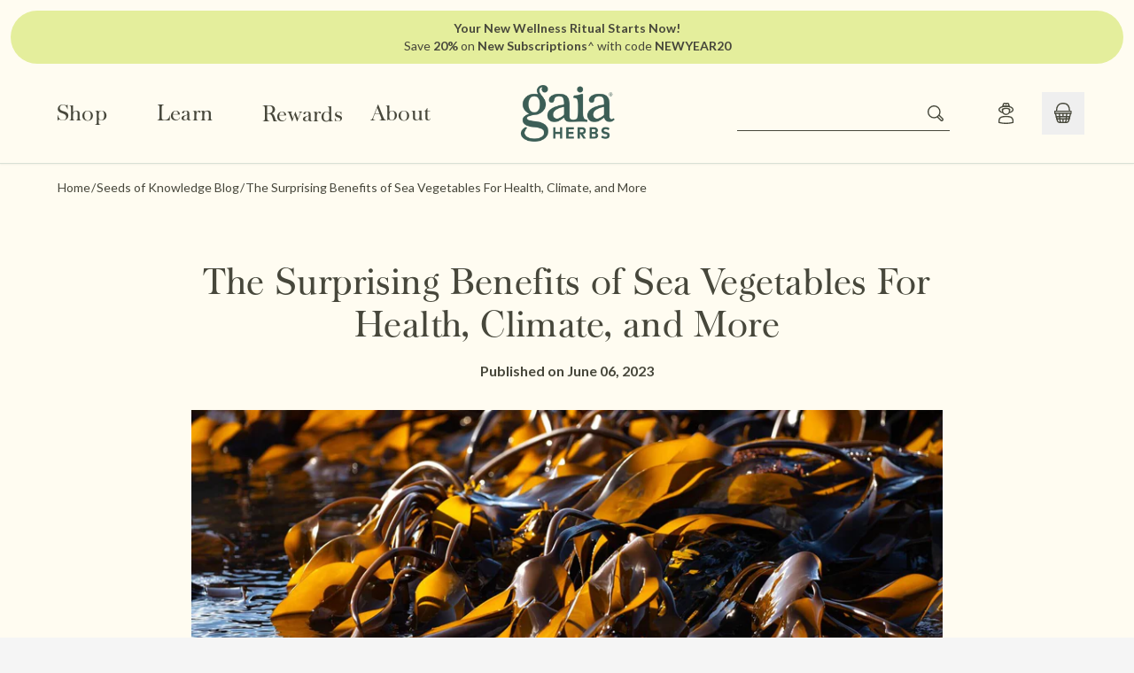

--- FILE ---
content_type: text/html; charset=utf-8
request_url: https://www.gaiaherbs.com/blogs/seeds-of-knowledge/sea-vegetables
body_size: 59890
content:
<!doctype html>
<html class="bg-neutral-100" lang="en">
  <head>
    
    <title>Benefits of Sea Vegetables for Health, Climate, &amp; More</title>
    <meta charset="utf-8">
    <meta http-equiv="X-UA-Compatible" content="IE=edge,chrome=1">
    
      <meta name="description" content="Curious about the benefits of sea vegetables? Discover why this hot trend has the potential to help people, marine life, &amp; climate change.">
    
    <link rel="canonical" href="https://www.gaiaherbs.com/blogs/seeds-of-knowledge/sea-vegetables">
    <link rel="preconnect" href="//cdn.shopify.com">
    <link rel="dns-prefetch" href="//cdn.shopify.com">
    <meta name="viewport" content="width=device-width,initial-scale=1,shrink-to-fit=no">

    
    

    
      <script src="https://rapid-cdn.yottaa.com/rapid/lib/D8iqMRHNuESKiA.js"></script>
    

    
    
      <!-- Google Tag Manager integration- script from Consentmo GDPR Compliance App -->
<script id="gdpr-gtm-blocking-script">
  let isGTMExecuted = false;
  function executeGTM() {
    if (!isGTMExecuted) {
      // The content of Google Tag Manager script
      (function (w, d, s, l, i) {
        w[l] = w[l] || [];
        w[l].push({ 'gtm.start': new Date().getTime(), event: 'gtm.js' });
        var f = d.getElementsByTagName(s)[0],
          j = d.createElement(s),
          dl = l != 'dataLayer' ? '&l=' + l : '';
        j.async = true;
        j.src = 'https://www.googletagmanager.com/gtm.js?id=' + i + dl;
        f.parentNode.insertBefore(j, f);
      })(window, document, 'script', 'dataLayer', 'GTM-W45N8S6');

      isGTMExecuted = true;
    }
  }
  function checkConsentForGTM(adittionalChecks = 0) {
    let cpdCookie = (document.cookie.match(
      /^(?:.*;)?\s*cookieconsent_preferences_disabled(\s*=\s*([^;]+)?)(?:.*)?$/,
    ) || [, null])[1];
    if (cpdCookie != null) {
      if (parseInt(cpdCookie.indexOf('marketing')) === -1 && parseInt(cpdCookie.indexOf('analytics')) === -1) {
        executeGTM();
      }
    } else {
      let gdprCache = localStorage.getItem('gdprCache') ? JSON.parse(localStorage.getItem('gdprCache')) : null;
      let gdprCacheConsentSettings =
        gdprCache && gdprCache.getCookieConsentSettings ? JSON.parse(gdprCache.getCookieConsentSettings) : null;
      let gdprCacheCountryDetection =
        gdprCache && gdprCache.countryDetection ? JSON.parse(gdprCache.countryDetection) : null;
      let ccsCookie = (document.cookie.match(/^(?:.*;)?\s*cookieconsent_status\s*=\s*([^;]+)(?:.*)?$/) || [, null])[1];
      if (
        (gdprCacheConsentSettings || (gdprCacheCountryDetection && gdprCacheCountryDetection.disable === '1')) &&
        !ccsCookie
      ) {
        if (
          (gdprCacheConsentSettings && gdprCacheConsentSettings.status === 'disabled') ||
          gdprCacheCountryDetection.disable === '1'
        ) {
          executeGTM();
        } else {
          let initPreferences = parseInt(gdprCacheConsentSettings.checkboxes_behavior);
          if (initPreferences === 1 || initPreferences === 4) {
            executeGTM();
          }
        }
      } else {
        if (adittionalChecks > 0) {
          setTimeout(function () {
            checkConsentForGTM(adittionalChecks - 1);
          }, 1000);
        } else {
          executeGTM();
        }
      }
    }
  }

  checkConsentForGTM(3);
</script>

    

    
    
<link rel="shortcut icon" href="//www.gaiaherbs.com/cdn/shop/files/favicon-32x32_32x32.png?v=1613681662" type="image/png"><link rel="stylesheet" href="https://rsms.me/inter/inter.css">

    
    <link rel="preconnect" href="https://fonts.googleapis.com">
    <link rel="preconnect" href="https://fonts.gstatic.com" crossorigin>
    <link href="https://fonts.googleapis.com/css2?family=Lato:wght@300;400;700&display=swap" rel="stylesheet">

    
    <link href="//www.gaiaherbs.com/cdn/shop/t/758/assets/fonts.css?v=174314320470146641901766032773" rel="stylesheet">

    <style>:root {

--header-height: 165px;


--atc-btn-bg-color: #395c56; --atc-btn-text-color: #ffffff; }
</style>
    


  <script>
    window.productBadgesConfigs = {"15-off-120-ct": {
          text: "20% OFF 120 Ct.",
          backgroundColor: "#fed141",
          textColor: "#0a3c40",
        },"15-off-20-ct": {
          text: "20% OFF 20 Ct.",
          backgroundColor: "#fed141",
          textColor: "#0a3c40",
        },"15-off-30-ct": {
          text: "20% OFF 30 Ct.",
          backgroundColor: "#fed141",
          textColor: "#0a3c40",
        },"15-percent-off": {
          text: "20% OFF ",
          backgroundColor: "#fed141",
          textColor: "#0a3c40",
        },"award-winner": {
          text: "AWARD WINNER",
          backgroundColor: "#e4ee9c",
          textColor: "#0a3c40",
        },"back-in-stock": {
          text: "BACK IN STOCK",
          backgroundColor: "#0a3c40",
          textColor: "#ffffff",
        },"best-seller": {
          text: "BEST SELLER",
          backgroundColor: "#956c39",
          textColor: "#ffffff",
        },"coming-soon": {
          text: "COMING SOON",
          backgroundColor: "#325e4d",
          textColor: "#ffffff",
        },"discontinued": {
          text: "DISCONTINUED",
          backgroundColor: "#a7966a",
          textColor: "#ffffff",
        },"final-sale": {
          text: "15% OFF ",
          backgroundColor: "#8194dd",
          textColor: "#0a3c40",
        },"new": {
          text: "NEW PRODUCT",
          backgroundColor: "#ff7f41",
          textColor: "#000000",
        },"out-of-stock": {
          text: "OUT OF STOCK",
          backgroundColor: "#43736b",
          textColor: "#ffffff",
        },"save-on-16-oz": {
          text: "20% OFF 16 Oz.",
          backgroundColor: "#fed141",
          textColor: "#0a3c40",
        },"save-on-3-oz": {
          text: "20% OFF 3 Oz.",
          backgroundColor: "#fed141",
          textColor: "#0a3c40",
        },"save-on-30-ct": {
          text: "20% OFF 30 Ct.",
          backgroundColor: "#fed141",
          textColor: "#0a3c40",
        },"save-on-4-oz": {
          text: "20% OFF 4 Oz.",
          backgroundColor: "#fed141",
          textColor: "#0a3c40",
        },"save-on-40-ct": {
          text: "20% OFF 40 Ct.",
          backgroundColor: "#fed141",
          textColor: "#0a3c40",
        },"save-on-60-ct": {
          text: "20% OFF 60 Ct.",
          backgroundColor: "#fed141",
          textColor: "#0a3c40",
        },"save-on-8-oz": {
          text: "20% OFF 8 Oz.",
          backgroundColor: "#fed141",
          textColor: "#0a3c40",
        },"save-on-81-ct": {
          text: "20% OFF 81 Ct.",
          backgroundColor: "#fed141",
          textColor: "#0a3c40",
        }}
  </script>


    
<link href="//www.gaiaherbs.com/cdn/shop/t/758/assets/bundle.theme.css?v=58477118410151833911766033616" rel="stylesheet" type="text/css" media="all" />


  
  <link href="" rel="stylesheet" type="text/css" media="all" />


    

<!-- Vendor Modules -->



<script defer src="//www.gaiaherbs.com/cdn/shop/t/758/assets/bundle.vendors2.js?v=37849472443297529461766032773"></script>
<script defer src="//www.gaiaherbs.com/cdn/shop/t/758/assets/bundle.vendors3.js?v=86894554180752619811766032773"></script>
<script defer src="//www.gaiaherbs.com/cdn/shop/t/758/assets/bundle.vendors.js?v=180055337186995175041766032773"></script>

<!-- Common Modules -->



<!-- Layout Modules -->

  
  <script defer src="//www.gaiaherbs.com/cdn/shop/t/758/assets/bundle.theme.js?v=59150714343241172611766033616"></script>


<!-- Template Modules -->

  
  

  
    
  
    
    <script defer src="//www.gaiaherbs.com/cdn/shop/t/758/assets/bundle.article.js?v=172093059065818602771766032773"></script>
  


    
<meta property="og:site_name" content="Gaia Herbs">
<meta property="og:url" content="https://www.gaiaherbs.com/blogs/seeds-of-knowledge/sea-vegetables">
<meta property="og:title" content="Benefits of Sea Vegetables for Health, Climate, &amp; More">
<meta property="og:type" content="article">
<meta property="og:description" content="Curious about the benefits of sea vegetables? Discover why this hot trend has the potential to help people, marine life, &amp; climate change."><meta property="og:image" content="http://www.gaiaherbs.com/cdn/shop/articles/ben-wicks-_thl1SQCbPE-unsplash_1_1_49926448-03e8-4cf4-9c88-ccbbc2b0f735.jpg?v=1754931941">
  <meta
    property="og:image:secure_url"
    content="https://www.gaiaherbs.com/cdn/shop/articles/ben-wicks-_thl1SQCbPE-unsplash_1_1_49926448-03e8-4cf4-9c88-ccbbc2b0f735.jpg?v=1754931941"
  >
  <meta property="og:image:width" content="2000">
  <meta property="og:image:height" content="975"><meta property="og:image:alt" content="Brown seaweed"><meta name="twitter:card" content="summary_large_image">
<meta name="twitter:title" content="Benefits of Sea Vegetables for Health, Climate, &amp; More">
<meta name="twitter:description" content="Curious about the benefits of sea vegetables? Discover why this hot trend has the potential to help people, marine life, &amp; climate change.">

    <script>window.performance && window.performance.mark && window.performance.mark('shopify.content_for_header.start');</script><meta name="google-site-verification" content="OftlcEW0Z5bSUp2e8hfpHXEcu2snQbJRsq8jy5zvoZo">
<meta name="facebook-domain-verification" content="qksjyu2zhmkwy58s7b0jklscy5hv9o">
<meta id="shopify-digital-wallet" name="shopify-digital-wallet" content="/5802524783/digital_wallets/dialog">
<meta name="shopify-checkout-api-token" content="46eded91465db79ad56c539f733ef247">
<meta id="in-context-paypal-metadata" data-shop-id="5802524783" data-venmo-supported="false" data-environment="production" data-locale="en_US" data-paypal-v4="true" data-currency="USD">
<link rel="alternate" type="application/atom+xml" title="Feed" href="/blogs/seeds-of-knowledge.atom" />
<script async="async" src="/checkouts/internal/preloads.js?locale=en-US"></script>
<link rel="preconnect" href="https://shop.app" crossorigin="anonymous">
<script async="async" src="https://shop.app/checkouts/internal/preloads.js?locale=en-US&shop_id=5802524783" crossorigin="anonymous"></script>
<script id="apple-pay-shop-capabilities" type="application/json">{"shopId":5802524783,"countryCode":"US","currencyCode":"USD","merchantCapabilities":["supports3DS"],"merchantId":"gid:\/\/shopify\/Shop\/5802524783","merchantName":"Gaia Herbs","requiredBillingContactFields":["postalAddress","email","phone"],"requiredShippingContactFields":["postalAddress","email","phone"],"shippingType":"shipping","supportedNetworks":["visa","masterCard","amex","discover","elo","jcb"],"total":{"type":"pending","label":"Gaia Herbs","amount":"1.00"},"shopifyPaymentsEnabled":true,"supportsSubscriptions":true}</script>
<script id="shopify-features" type="application/json">{"accessToken":"46eded91465db79ad56c539f733ef247","betas":["rich-media-storefront-analytics"],"domain":"www.gaiaherbs.com","predictiveSearch":true,"shopId":5802524783,"locale":"en"}</script>
<script>var Shopify = Shopify || {};
Shopify.shop = "gh-test-site.myshopify.com";
Shopify.locale = "en";
Shopify.currency = {"active":"USD","rate":"1.0"};
Shopify.country = "US";
Shopify.theme = {"name":"Production","id":145613521032,"schema_name":"Themekit template theme","schema_version":"1.0.0","theme_store_id":null,"role":"main"};
Shopify.theme.handle = "null";
Shopify.theme.style = {"id":null,"handle":null};
Shopify.cdnHost = "www.gaiaherbs.com/cdn";
Shopify.routes = Shopify.routes || {};
Shopify.routes.root = "/";</script>
<script type="module">!function(o){(o.Shopify=o.Shopify||{}).modules=!0}(window);</script>
<script>!function(o){function n(){var o=[];function n(){o.push(Array.prototype.slice.apply(arguments))}return n.q=o,n}var t=o.Shopify=o.Shopify||{};t.loadFeatures=n(),t.autoloadFeatures=n()}(window);</script>
<script>
  window.ShopifyPay = window.ShopifyPay || {};
  window.ShopifyPay.apiHost = "shop.app\/pay";
  window.ShopifyPay.redirectState = null;
</script>
<script id="shop-js-analytics" type="application/json">{"pageType":"article"}</script>
<script defer="defer" async type="module" src="//www.gaiaherbs.com/cdn/shopifycloud/shop-js/modules/v2/client.init-shop-cart-sync_C5BV16lS.en.esm.js"></script>
<script defer="defer" async type="module" src="//www.gaiaherbs.com/cdn/shopifycloud/shop-js/modules/v2/chunk.common_CygWptCX.esm.js"></script>
<script type="module">
  await import("//www.gaiaherbs.com/cdn/shopifycloud/shop-js/modules/v2/client.init-shop-cart-sync_C5BV16lS.en.esm.js");
await import("//www.gaiaherbs.com/cdn/shopifycloud/shop-js/modules/v2/chunk.common_CygWptCX.esm.js");

  window.Shopify.SignInWithShop?.initShopCartSync?.({"fedCMEnabled":true,"windoidEnabled":true});

</script>
<script>
  window.Shopify = window.Shopify || {};
  if (!window.Shopify.featureAssets) window.Shopify.featureAssets = {};
  window.Shopify.featureAssets['shop-js'] = {"shop-cart-sync":["modules/v2/client.shop-cart-sync_ZFArdW7E.en.esm.js","modules/v2/chunk.common_CygWptCX.esm.js"],"init-fed-cm":["modules/v2/client.init-fed-cm_CmiC4vf6.en.esm.js","modules/v2/chunk.common_CygWptCX.esm.js"],"shop-button":["modules/v2/client.shop-button_tlx5R9nI.en.esm.js","modules/v2/chunk.common_CygWptCX.esm.js"],"shop-cash-offers":["modules/v2/client.shop-cash-offers_DOA2yAJr.en.esm.js","modules/v2/chunk.common_CygWptCX.esm.js","modules/v2/chunk.modal_D71HUcav.esm.js"],"init-windoid":["modules/v2/client.init-windoid_sURxWdc1.en.esm.js","modules/v2/chunk.common_CygWptCX.esm.js"],"shop-toast-manager":["modules/v2/client.shop-toast-manager_ClPi3nE9.en.esm.js","modules/v2/chunk.common_CygWptCX.esm.js"],"init-shop-email-lookup-coordinator":["modules/v2/client.init-shop-email-lookup-coordinator_B8hsDcYM.en.esm.js","modules/v2/chunk.common_CygWptCX.esm.js"],"init-shop-cart-sync":["modules/v2/client.init-shop-cart-sync_C5BV16lS.en.esm.js","modules/v2/chunk.common_CygWptCX.esm.js"],"avatar":["modules/v2/client.avatar_BTnouDA3.en.esm.js"],"pay-button":["modules/v2/client.pay-button_FdsNuTd3.en.esm.js","modules/v2/chunk.common_CygWptCX.esm.js"],"init-customer-accounts":["modules/v2/client.init-customer-accounts_DxDtT_ad.en.esm.js","modules/v2/client.shop-login-button_C5VAVYt1.en.esm.js","modules/v2/chunk.common_CygWptCX.esm.js","modules/v2/chunk.modal_D71HUcav.esm.js"],"init-shop-for-new-customer-accounts":["modules/v2/client.init-shop-for-new-customer-accounts_ChsxoAhi.en.esm.js","modules/v2/client.shop-login-button_C5VAVYt1.en.esm.js","modules/v2/chunk.common_CygWptCX.esm.js","modules/v2/chunk.modal_D71HUcav.esm.js"],"shop-login-button":["modules/v2/client.shop-login-button_C5VAVYt1.en.esm.js","modules/v2/chunk.common_CygWptCX.esm.js","modules/v2/chunk.modal_D71HUcav.esm.js"],"init-customer-accounts-sign-up":["modules/v2/client.init-customer-accounts-sign-up_CPSyQ0Tj.en.esm.js","modules/v2/client.shop-login-button_C5VAVYt1.en.esm.js","modules/v2/chunk.common_CygWptCX.esm.js","modules/v2/chunk.modal_D71HUcav.esm.js"],"shop-follow-button":["modules/v2/client.shop-follow-button_Cva4Ekp9.en.esm.js","modules/v2/chunk.common_CygWptCX.esm.js","modules/v2/chunk.modal_D71HUcav.esm.js"],"checkout-modal":["modules/v2/client.checkout-modal_BPM8l0SH.en.esm.js","modules/v2/chunk.common_CygWptCX.esm.js","modules/v2/chunk.modal_D71HUcav.esm.js"],"lead-capture":["modules/v2/client.lead-capture_Bi8yE_yS.en.esm.js","modules/v2/chunk.common_CygWptCX.esm.js","modules/v2/chunk.modal_D71HUcav.esm.js"],"shop-login":["modules/v2/client.shop-login_D6lNrXab.en.esm.js","modules/v2/chunk.common_CygWptCX.esm.js","modules/v2/chunk.modal_D71HUcav.esm.js"],"payment-terms":["modules/v2/client.payment-terms_CZxnsJam.en.esm.js","modules/v2/chunk.common_CygWptCX.esm.js","modules/v2/chunk.modal_D71HUcav.esm.js"]};
</script>
<script>(function() {
  var isLoaded = false;
  function asyncLoad() {
    if (isLoaded) return;
    isLoaded = true;
    var urls = ["https:\/\/shopify.rakutenadvertising.io\/rakuten_advertising.js?shop=gh-test-site.myshopify.com","https:\/\/tag.rmp.rakuten.com\/123926.ct.js?shop=gh-test-site.myshopify.com","https:\/\/static.rechargecdn.com\/assets\/js\/widget.min.js?shop=gh-test-site.myshopify.com","https:\/\/static.klaviyo.com\/onsite\/js\/PqM29e\/klaviyo.js?company_id=PqM29e\u0026shop=gh-test-site.myshopify.com","https:\/\/cdn.rebuyengine.com\/onsite\/js\/rebuy.js?shop=gh-test-site.myshopify.com","https:\/\/app.octaneai.com\/htushh77cu3qf37a\/shopify.js?x=OXDKCGU7P1XpHN9u\u0026shop=gh-test-site.myshopify.com"];
    for (var i = 0; i < urls.length; i++) {
      var s = document.createElement('script');
      s.type = 'text/javascript';
      s.async = true;
      s.src = urls[i];
      var x = document.getElementsByTagName('script')[0];
      x.parentNode.insertBefore(s, x);
    }
  };
  if(window.attachEvent) {
    window.attachEvent('onload', asyncLoad);
  } else {
    window.addEventListener('load', asyncLoad, false);
  }
})();</script>
<script id="__st">var __st={"a":5802524783,"offset":-18000,"reqid":"489d98ef-300b-4902-a961-45f86ae2d3cf-1768686194","pageurl":"www.gaiaherbs.com\/blogs\/seeds-of-knowledge\/sea-vegetables","s":"articles-558748926088","u":"9d65feca5c29","p":"article","rtyp":"article","rid":558748926088};</script>
<script>window.ShopifyPaypalV4VisibilityTracking = true;</script>
<script id="captcha-bootstrap">!function(){'use strict';const t='contact',e='account',n='new_comment',o=[[t,t],['blogs',n],['comments',n],[t,'customer']],c=[[e,'customer_login'],[e,'guest_login'],[e,'recover_customer_password'],[e,'create_customer']],r=t=>t.map((([t,e])=>`form[action*='/${t}']:not([data-nocaptcha='true']) input[name='form_type'][value='${e}']`)).join(','),a=t=>()=>t?[...document.querySelectorAll(t)].map((t=>t.form)):[];function s(){const t=[...o],e=r(t);return a(e)}const i='password',u='form_key',d=['recaptcha-v3-token','g-recaptcha-response','h-captcha-response',i],f=()=>{try{return window.sessionStorage}catch{return}},m='__shopify_v',_=t=>t.elements[u];function p(t,e,n=!1){try{const o=window.sessionStorage,c=JSON.parse(o.getItem(e)),{data:r}=function(t){const{data:e,action:n}=t;return t[m]||n?{data:e,action:n}:{data:t,action:n}}(c);for(const[e,n]of Object.entries(r))t.elements[e]&&(t.elements[e].value=n);n&&o.removeItem(e)}catch(o){console.error('form repopulation failed',{error:o})}}const l='form_type',E='cptcha';function T(t){t.dataset[E]=!0}const w=window,h=w.document,L='Shopify',v='ce_forms',y='captcha';let A=!1;((t,e)=>{const n=(g='f06e6c50-85a8-45c8-87d0-21a2b65856fe',I='https://cdn.shopify.com/shopifycloud/storefront-forms-hcaptcha/ce_storefront_forms_captcha_hcaptcha.v1.5.2.iife.js',D={infoText:'Protected by hCaptcha',privacyText:'Privacy',termsText:'Terms'},(t,e,n)=>{const o=w[L][v],c=o.bindForm;if(c)return c(t,g,e,D).then(n);var r;o.q.push([[t,g,e,D],n]),r=I,A||(h.body.append(Object.assign(h.createElement('script'),{id:'captcha-provider',async:!0,src:r})),A=!0)});var g,I,D;w[L]=w[L]||{},w[L][v]=w[L][v]||{},w[L][v].q=[],w[L][y]=w[L][y]||{},w[L][y].protect=function(t,e){n(t,void 0,e),T(t)},Object.freeze(w[L][y]),function(t,e,n,w,h,L){const[v,y,A,g]=function(t,e,n){const i=e?o:[],u=t?c:[],d=[...i,...u],f=r(d),m=r(i),_=r(d.filter((([t,e])=>n.includes(e))));return[a(f),a(m),a(_),s()]}(w,h,L),I=t=>{const e=t.target;return e instanceof HTMLFormElement?e:e&&e.form},D=t=>v().includes(t);t.addEventListener('submit',(t=>{const e=I(t);if(!e)return;const n=D(e)&&!e.dataset.hcaptchaBound&&!e.dataset.recaptchaBound,o=_(e),c=g().includes(e)&&(!o||!o.value);(n||c)&&t.preventDefault(),c&&!n&&(function(t){try{if(!f())return;!function(t){const e=f();if(!e)return;const n=_(t);if(!n)return;const o=n.value;o&&e.removeItem(o)}(t);const e=Array.from(Array(32),(()=>Math.random().toString(36)[2])).join('');!function(t,e){_(t)||t.append(Object.assign(document.createElement('input'),{type:'hidden',name:u})),t.elements[u].value=e}(t,e),function(t,e){const n=f();if(!n)return;const o=[...t.querySelectorAll(`input[type='${i}']`)].map((({name:t})=>t)),c=[...d,...o],r={};for(const[a,s]of new FormData(t).entries())c.includes(a)||(r[a]=s);n.setItem(e,JSON.stringify({[m]:1,action:t.action,data:r}))}(t,e)}catch(e){console.error('failed to persist form',e)}}(e),e.submit())}));const S=(t,e)=>{t&&!t.dataset[E]&&(n(t,e.some((e=>e===t))),T(t))};for(const o of['focusin','change'])t.addEventListener(o,(t=>{const e=I(t);D(e)&&S(e,y())}));const B=e.get('form_key'),M=e.get(l),P=B&&M;t.addEventListener('DOMContentLoaded',(()=>{const t=y();if(P)for(const e of t)e.elements[l].value===M&&p(e,B);[...new Set([...A(),...v().filter((t=>'true'===t.dataset.shopifyCaptcha))])].forEach((e=>S(e,t)))}))}(h,new URLSearchParams(w.location.search),n,t,e,['guest_login'])})(!0,!0)}();</script>
<script integrity="sha256-4kQ18oKyAcykRKYeNunJcIwy7WH5gtpwJnB7kiuLZ1E=" data-source-attribution="shopify.loadfeatures" defer="defer" src="//www.gaiaherbs.com/cdn/shopifycloud/storefront/assets/storefront/load_feature-a0a9edcb.js" crossorigin="anonymous"></script>
<script crossorigin="anonymous" defer="defer" src="//www.gaiaherbs.com/cdn/shopifycloud/storefront/assets/shopify_pay/storefront-65b4c6d7.js?v=20250812"></script>
<script data-source-attribution="shopify.dynamic_checkout.dynamic.init">var Shopify=Shopify||{};Shopify.PaymentButton=Shopify.PaymentButton||{isStorefrontPortableWallets:!0,init:function(){window.Shopify.PaymentButton.init=function(){};var t=document.createElement("script");t.src="https://www.gaiaherbs.com/cdn/shopifycloud/portable-wallets/latest/portable-wallets.en.js",t.type="module",document.head.appendChild(t)}};
</script>
<script data-source-attribution="shopify.dynamic_checkout.buyer_consent">
  function portableWalletsHideBuyerConsent(e){var t=document.getElementById("shopify-buyer-consent"),n=document.getElementById("shopify-subscription-policy-button");t&&n&&(t.classList.add("hidden"),t.setAttribute("aria-hidden","true"),n.removeEventListener("click",e))}function portableWalletsShowBuyerConsent(e){var t=document.getElementById("shopify-buyer-consent"),n=document.getElementById("shopify-subscription-policy-button");t&&n&&(t.classList.remove("hidden"),t.removeAttribute("aria-hidden"),n.addEventListener("click",e))}window.Shopify?.PaymentButton&&(window.Shopify.PaymentButton.hideBuyerConsent=portableWalletsHideBuyerConsent,window.Shopify.PaymentButton.showBuyerConsent=portableWalletsShowBuyerConsent);
</script>
<script data-source-attribution="shopify.dynamic_checkout.cart.bootstrap">document.addEventListener("DOMContentLoaded",(function(){function t(){return document.querySelector("shopify-accelerated-checkout-cart, shopify-accelerated-checkout")}if(t())Shopify.PaymentButton.init();else{new MutationObserver((function(e,n){t()&&(Shopify.PaymentButton.init(),n.disconnect())})).observe(document.body,{childList:!0,subtree:!0})}}));
</script>
<link id="shopify-accelerated-checkout-styles" rel="stylesheet" media="screen" href="https://www.gaiaherbs.com/cdn/shopifycloud/portable-wallets/latest/accelerated-checkout-backwards-compat.css" crossorigin="anonymous">
<style id="shopify-accelerated-checkout-cart">
        #shopify-buyer-consent {
  margin-top: 1em;
  display: inline-block;
  width: 100%;
}

#shopify-buyer-consent.hidden {
  display: none;
}

#shopify-subscription-policy-button {
  background: none;
  border: none;
  padding: 0;
  text-decoration: underline;
  font-size: inherit;
  cursor: pointer;
}

#shopify-subscription-policy-button::before {
  box-shadow: none;
}

      </style>

<script>window.performance && window.performance.mark && window.performance.mark('shopify.content_for_header.end');</script>
    <script>
      window.STOREFRONT_ACCESS_TOKEN = "7ca0962a1a04962dd10b968be9384934";
      window.CURRENT_TEMPLATE = "article";
    </script>
    <script src="https://supp.co/widgets/v0/widget.iife.js" async></script>
    
  <!-- BEGIN app block: shopify://apps/consentmo-gdpr/blocks/gdpr_cookie_consent/4fbe573f-a377-4fea-9801-3ee0858cae41 -->


<!-- END app block --><!-- BEGIN app block: shopify://apps/klaviyo-email-marketing-sms/blocks/klaviyo-onsite-embed/2632fe16-c075-4321-a88b-50b567f42507 -->












  <script async src="https://static.klaviyo.com/onsite/js/PqM29e/klaviyo.js?company_id=PqM29e"></script>
  <script>!function(){if(!window.klaviyo){window._klOnsite=window._klOnsite||[];try{window.klaviyo=new Proxy({},{get:function(n,i){return"push"===i?function(){var n;(n=window._klOnsite).push.apply(n,arguments)}:function(){for(var n=arguments.length,o=new Array(n),w=0;w<n;w++)o[w]=arguments[w];var t="function"==typeof o[o.length-1]?o.pop():void 0,e=new Promise((function(n){window._klOnsite.push([i].concat(o,[function(i){t&&t(i),n(i)}]))}));return e}}})}catch(n){window.klaviyo=window.klaviyo||[],window.klaviyo.push=function(){var n;(n=window._klOnsite).push.apply(n,arguments)}}}}();</script>

  




  <script>
    window.klaviyoReviewsProductDesignMode = false
  </script>







<!-- END app block --><!-- BEGIN app block: shopify://apps/okendo/blocks/theme-settings/bb689e69-ea70-4661-8fb7-ad24a2e23c29 --><!-- BEGIN app snippet: header-metafields -->










    <style data-oke-reviews-version="0.83.9" type="text/css" data-href="https://d3hw6dc1ow8pp2.cloudfront.net/reviews-widget-plus/css/okendo-reviews-styles.9d163ae1.css"></style><style data-oke-reviews-version="0.83.9" type="text/css" data-href="https://d3hw6dc1ow8pp2.cloudfront.net/reviews-widget-plus/css/modules/okendo-star-rating.4cb378a8.css"></style><style data-oke-reviews-version="0.83.9" type="text/css" data-href="https://d3hw6dc1ow8pp2.cloudfront.net/reviews-widget-plus/css/modules/okendo-reviews-keywords.0942444f.css"></style><style data-oke-reviews-version="0.83.9" type="text/css" data-href="https://d3hw6dc1ow8pp2.cloudfront.net/reviews-widget-plus/css/modules/okendo-reviews-summary.a0c9d7d6.css"></style><style type="text/css">.okeReviews[data-oke-container],div.okeReviews{font-size:14px;font-size:var(--oke-text-regular);font-weight:400;font-family:var(--oke-text-fontFamily);line-height:1.6}.okeReviews[data-oke-container] *,.okeReviews[data-oke-container] :after,.okeReviews[data-oke-container] :before,div.okeReviews *,div.okeReviews :after,div.okeReviews :before{box-sizing:border-box}.okeReviews[data-oke-container] h1,.okeReviews[data-oke-container] h2,.okeReviews[data-oke-container] h3,.okeReviews[data-oke-container] h4,.okeReviews[data-oke-container] h5,.okeReviews[data-oke-container] h6,div.okeReviews h1,div.okeReviews h2,div.okeReviews h3,div.okeReviews h4,div.okeReviews h5,div.okeReviews h6{font-size:1em;font-weight:400;line-height:1.4;margin:0}.okeReviews[data-oke-container] ul,div.okeReviews ul{padding:0;margin:0}.okeReviews[data-oke-container] li,div.okeReviews li{list-style-type:none;padding:0}.okeReviews[data-oke-container] p,div.okeReviews p{line-height:1.8;margin:0 0 4px}.okeReviews[data-oke-container] p:last-child,div.okeReviews p:last-child{margin-bottom:0}.okeReviews[data-oke-container] a,div.okeReviews a{text-decoration:none;color:inherit}.okeReviews[data-oke-container] button,div.okeReviews button{border-radius:0;border:0;box-shadow:none;margin:0;width:auto;min-width:auto;padding:0;background-color:transparent;min-height:auto}.okeReviews[data-oke-container] button,.okeReviews[data-oke-container] input,.okeReviews[data-oke-container] select,.okeReviews[data-oke-container] textarea,div.okeReviews button,div.okeReviews input,div.okeReviews select,div.okeReviews textarea{font-family:inherit;font-size:1em}.okeReviews[data-oke-container] label,.okeReviews[data-oke-container] select,div.okeReviews label,div.okeReviews select{display:inline}.okeReviews[data-oke-container] select,div.okeReviews select{width:auto}.okeReviews[data-oke-container] article,.okeReviews[data-oke-container] aside,div.okeReviews article,div.okeReviews aside{margin:0}.okeReviews[data-oke-container] table,div.okeReviews table{background:transparent;border:0;border-collapse:collapse;border-spacing:0;font-family:inherit;font-size:1em;table-layout:auto}.okeReviews[data-oke-container] table td,.okeReviews[data-oke-container] table th,.okeReviews[data-oke-container] table tr,div.okeReviews table td,div.okeReviews table th,div.okeReviews table tr{border:0;font-family:inherit;font-size:1em}.okeReviews[data-oke-container] table td,.okeReviews[data-oke-container] table th,div.okeReviews table td,div.okeReviews table th{background:transparent;font-weight:400;letter-spacing:normal;padding:0;text-align:left;text-transform:none;vertical-align:middle}.okeReviews[data-oke-container] table tr:hover td,.okeReviews[data-oke-container] table tr:hover th,div.okeReviews table tr:hover td,div.okeReviews table tr:hover th{background:transparent}.okeReviews[data-oke-container] fieldset,div.okeReviews fieldset{border:0;padding:0;margin:0;min-width:0}.okeReviews[data-oke-container] img,.okeReviews[data-oke-container] svg,div.okeReviews img,div.okeReviews svg{max-width:none}.okeReviews[data-oke-container] div:empty,div.okeReviews div:empty{display:block}.okeReviews[data-oke-container] .oke-icon:before,div.okeReviews .oke-icon:before{font-family:oke-widget-icons!important;font-style:normal;font-weight:400;font-variant:normal;text-transform:none;line-height:1;-webkit-font-smoothing:antialiased;-moz-osx-font-smoothing:grayscale;color:inherit}.okeReviews[data-oke-container] .oke-icon--select-arrow:before,div.okeReviews .oke-icon--select-arrow:before{content:""}.okeReviews[data-oke-container] .oke-icon--loading:before,div.okeReviews .oke-icon--loading:before{content:""}.okeReviews[data-oke-container] .oke-icon--pencil:before,div.okeReviews .oke-icon--pencil:before{content:""}.okeReviews[data-oke-container] .oke-icon--filter:before,div.okeReviews .oke-icon--filter:before{content:""}.okeReviews[data-oke-container] .oke-icon--play:before,div.okeReviews .oke-icon--play:before{content:""}.okeReviews[data-oke-container] .oke-icon--tick-circle:before,div.okeReviews .oke-icon--tick-circle:before{content:""}.okeReviews[data-oke-container] .oke-icon--chevron-left:before,div.okeReviews .oke-icon--chevron-left:before{content:""}.okeReviews[data-oke-container] .oke-icon--chevron-right:before,div.okeReviews .oke-icon--chevron-right:before{content:""}.okeReviews[data-oke-container] .oke-icon--thumbs-down:before,div.okeReviews .oke-icon--thumbs-down:before{content:""}.okeReviews[data-oke-container] .oke-icon--thumbs-up:before,div.okeReviews .oke-icon--thumbs-up:before{content:""}.okeReviews[data-oke-container] .oke-icon--close:before,div.okeReviews .oke-icon--close:before{content:""}.okeReviews[data-oke-container] .oke-icon--chevron-up:before,div.okeReviews .oke-icon--chevron-up:before{content:""}.okeReviews[data-oke-container] .oke-icon--chevron-down:before,div.okeReviews .oke-icon--chevron-down:before{content:""}.okeReviews[data-oke-container] .oke-icon--star:before,div.okeReviews .oke-icon--star:before{content:""}.okeReviews[data-oke-container] .oke-icon--magnifying-glass:before,div.okeReviews .oke-icon--magnifying-glass:before{content:""}@font-face{font-family:oke-widget-icons;src:url(https://d3hw6dc1ow8pp2.cloudfront.net/reviews-widget-plus/fonts/oke-widget-icons.ttf) format("truetype"),url(https://d3hw6dc1ow8pp2.cloudfront.net/reviews-widget-plus/fonts/oke-widget-icons.woff) format("woff"),url(https://d3hw6dc1ow8pp2.cloudfront.net/reviews-widget-plus/img/oke-widget-icons.bc0d6b0a.svg) format("svg");font-weight:400;font-style:normal;font-display:block}.okeReviews[data-oke-container] .oke-button,div.okeReviews .oke-button{display:inline-block;border-style:solid;border-color:var(--oke-button-borderColor);border-width:var(--oke-button-borderWidth);background-color:var(--oke-button-backgroundColor);line-height:1;padding:12px 24px;margin:0;border-radius:var(--oke-button-borderRadius);color:var(--oke-button-textColor);text-align:center;position:relative;font-weight:var(--oke-button-fontWeight);font-size:var(--oke-button-fontSize);font-family:var(--oke-button-fontFamily);outline:0}.okeReviews[data-oke-container] .oke-button-text,.okeReviews[data-oke-container] .oke-button .oke-icon,div.okeReviews .oke-button-text,div.okeReviews .oke-button .oke-icon{line-height:1}.okeReviews[data-oke-container] .oke-button.oke-is-loading,div.okeReviews .oke-button.oke-is-loading{position:relative}.okeReviews[data-oke-container] .oke-button.oke-is-loading:before,div.okeReviews .oke-button.oke-is-loading:before{font-family:oke-widget-icons!important;font-style:normal;font-weight:400;font-variant:normal;text-transform:none;line-height:1;-webkit-font-smoothing:antialiased;-moz-osx-font-smoothing:grayscale;content:"";color:undefined;font-size:12px;display:inline-block;animation:oke-spin 1s linear infinite;position:absolute;width:12px;height:12px;top:0;left:0;bottom:0;right:0;margin:auto}.okeReviews[data-oke-container] .oke-button.oke-is-loading>*,div.okeReviews .oke-button.oke-is-loading>*{opacity:0}.okeReviews[data-oke-container] .oke-button.oke-is-active,div.okeReviews .oke-button.oke-is-active{background-color:var(--oke-button-backgroundColorActive);color:var(--oke-button-textColorActive);border-color:var(--oke-button-borderColorActive)}.okeReviews[data-oke-container] .oke-button:not(.oke-is-loading),div.okeReviews .oke-button:not(.oke-is-loading){cursor:pointer}.okeReviews[data-oke-container] .oke-button:not(.oke-is-loading):not(.oke-is-active):hover,div.okeReviews .oke-button:not(.oke-is-loading):not(.oke-is-active):hover{background-color:var(--oke-button-backgroundColorHover);color:var(--oke-button-textColorHover);border-color:var(--oke-button-borderColorHover);box-shadow:0 0 0 2px var(--oke-button-backgroundColorHover)}.okeReviews[data-oke-container] .oke-button:not(.oke-is-loading):not(.oke-is-active):active,.okeReviews[data-oke-container] .oke-button:not(.oke-is-loading):not(.oke-is-active):hover:active,div.okeReviews .oke-button:not(.oke-is-loading):not(.oke-is-active):active,div.okeReviews .oke-button:not(.oke-is-loading):not(.oke-is-active):hover:active{background-color:var(--oke-button-backgroundColorActive);color:var(--oke-button-textColorActive);border-color:var(--oke-button-borderColorActive)}.okeReviews[data-oke-container] .oke-title,div.okeReviews .oke-title{font-weight:var(--oke-title-fontWeight);font-size:var(--oke-title-fontSize);font-family:var(--oke-title-fontFamily)}.okeReviews[data-oke-container] .oke-bodyText,div.okeReviews .oke-bodyText{font-weight:var(--oke-bodyText-fontWeight);font-size:var(--oke-bodyText-fontSize);font-family:var(--oke-bodyText-fontFamily)}.okeReviews[data-oke-container] .oke-linkButton,div.okeReviews .oke-linkButton{cursor:pointer;font-weight:700;pointer-events:auto;text-decoration:underline}.okeReviews[data-oke-container] .oke-linkButton:hover,div.okeReviews .oke-linkButton:hover{text-decoration:none}.okeReviews[data-oke-container] .oke-readMore,div.okeReviews .oke-readMore{cursor:pointer;color:inherit;text-decoration:underline}.okeReviews[data-oke-container] .oke-select,div.okeReviews .oke-select{cursor:pointer;background-repeat:no-repeat;background-position-x:100%;background-position-y:50%;border:none;padding:0 24px 0 12px;-moz-appearance:none;appearance:none;color:inherit;-webkit-appearance:none;background-color:transparent;background-image:url("data:image/svg+xml;charset=utf-8,%3Csvg fill='currentColor' xmlns='http://www.w3.org/2000/svg' viewBox='0 0 24 24'%3E%3Cpath d='M7 10l5 5 5-5z'/%3E%3Cpath d='M0 0h24v24H0z' fill='none'/%3E%3C/svg%3E");outline-offset:4px}.okeReviews[data-oke-container] .oke-select:disabled,div.okeReviews .oke-select:disabled{background-color:transparent;background-image:url("data:image/svg+xml;charset=utf-8,%3Csvg fill='%239a9db1' xmlns='http://www.w3.org/2000/svg' viewBox='0 0 24 24'%3E%3Cpath d='M7 10l5 5 5-5z'/%3E%3Cpath d='M0 0h24v24H0z' fill='none'/%3E%3C/svg%3E")}.okeReviews[data-oke-container] .oke-loader,div.okeReviews .oke-loader{position:relative}.okeReviews[data-oke-container] .oke-loader:before,div.okeReviews .oke-loader:before{font-family:oke-widget-icons!important;font-style:normal;font-weight:400;font-variant:normal;text-transform:none;line-height:1;-webkit-font-smoothing:antialiased;-moz-osx-font-smoothing:grayscale;content:"";color:var(--oke-text-secondaryColor);font-size:12px;display:inline-block;animation:oke-spin 1s linear infinite;position:absolute;width:12px;height:12px;top:0;left:0;bottom:0;right:0;margin:auto}.okeReviews[data-oke-container] .oke-a11yText,div.okeReviews .oke-a11yText{border:0;clip:rect(0 0 0 0);height:1px;margin:-1px;overflow:hidden;padding:0;position:absolute;width:1px}.okeReviews[data-oke-container] .oke-hidden,div.okeReviews .oke-hidden{display:none}.okeReviews[data-oke-container] .oke-modal,div.okeReviews .oke-modal{bottom:0;left:0;overflow:auto;position:fixed;right:0;top:0;z-index:2147483647;max-height:100%;background-color:rgba(0,0,0,.5);padding:40px 0 32px}@media only screen and (min-width:1024px){.okeReviews[data-oke-container] .oke-modal,div.okeReviews .oke-modal{display:flex;align-items:center;padding:48px 0}}.okeReviews[data-oke-container] .oke-modal ::-moz-selection,div.okeReviews .oke-modal ::-moz-selection{background-color:rgba(39,45,69,.2)}.okeReviews[data-oke-container] .oke-modal ::selection,div.okeReviews .oke-modal ::selection{background-color:rgba(39,45,69,.2)}.okeReviews[data-oke-container] .oke-modal,.okeReviews[data-oke-container] .oke-modal p,div.okeReviews .oke-modal,div.okeReviews .oke-modal p{color:#272d45}.okeReviews[data-oke-container] .oke-modal-content,div.okeReviews .oke-modal-content{background-color:#fff;margin:auto;position:relative;will-change:transform,opacity;width:calc(100% - 64px)}@media only screen and (min-width:1024px){.okeReviews[data-oke-container] .oke-modal-content,div.okeReviews .oke-modal-content{max-width:1000px}}.okeReviews[data-oke-container] .oke-modal-close,div.okeReviews .oke-modal-close{cursor:pointer;position:absolute;width:32px;height:32px;top:-32px;padding:4px;right:-4px;line-height:1}.okeReviews[data-oke-container] .oke-modal-close:before,div.okeReviews .oke-modal-close:before{font-family:oke-widget-icons!important;font-style:normal;font-weight:400;font-variant:normal;text-transform:none;line-height:1;-webkit-font-smoothing:antialiased;-moz-osx-font-smoothing:grayscale;content:"";color:#fff;font-size:24px;display:inline-block;width:24px;height:24px}.okeReviews[data-oke-container] .oke-modal-overlay,div.okeReviews .oke-modal-overlay{background-color:rgba(43,46,56,.9)}@media only screen and (min-width:1024px){.okeReviews[data-oke-container] .oke-modal--large .oke-modal-content,div.okeReviews .oke-modal--large .oke-modal-content{max-width:1200px}}.okeReviews[data-oke-container] .oke-modal .oke-helpful,.okeReviews[data-oke-container] .oke-modal .oke-helpful-vote-button,.okeReviews[data-oke-container] .oke-modal .oke-reviewContent-date,div.okeReviews .oke-modal .oke-helpful,div.okeReviews .oke-modal .oke-helpful-vote-button,div.okeReviews .oke-modal .oke-reviewContent-date{color:#676986}.oke-modal .okeReviews[data-oke-container].oke-w,.oke-modal div.okeReviews.oke-w{color:#272d45}.okeReviews[data-oke-container] .oke-tag,div.okeReviews .oke-tag{align-items:center;color:#272d45;display:flex;font-size:var(--oke-text-small);font-weight:600;text-align:left;position:relative;z-index:2;background-color:#f4f4f6;padding:4px 6px;border:none;border-radius:4px;gap:6px;line-height:1}.okeReviews[data-oke-container] .oke-tag svg,div.okeReviews .oke-tag svg{fill:currentColor;height:1rem}.okeReviews[data-oke-container] .hooper,div.okeReviews .hooper{height:auto}.okeReviews--left{text-align:left}.okeReviews--right{text-align:right}.okeReviews--center{text-align:center}.okeReviews :not([tabindex="-1"]):focus-visible{outline:5px auto highlight;outline:5px auto -webkit-focus-ring-color}.is-oke-modalOpen{overflow:hidden!important}img.oke-is-error{background-color:var(--oke-shadingColor);background-size:cover;background-position:50% 50%;box-shadow:inset 0 0 0 1px var(--oke-border-color)}@keyframes oke-spin{0%{transform:rotate(0deg)}to{transform:rotate(1turn)}}@keyframes oke-fade-in{0%{opacity:0}to{opacity:1}}
.oke-stars{line-height:1;position:relative;display:inline-block}.oke-stars-background svg{overflow:visible}.oke-stars-foreground{overflow:hidden;position:absolute;top:0;left:0}.oke-sr{display:inline-block;padding-top:var(--oke-starRating-spaceAbove);padding-bottom:var(--oke-starRating-spaceBelow)}.oke-sr .oke-is-clickable{cursor:pointer}.oke-sr--hidden{display:none}.oke-sr-count,.oke-sr-rating,.oke-sr-stars{display:inline-block;vertical-align:middle}.oke-sr-stars{line-height:1;margin-right:8px}.oke-sr-rating{display:none}.oke-sr-count--brackets:before{content:"("}.oke-sr-count--brackets:after{content:")"}
.oke-rk{display:block}.okeReviews[data-oke-container] .oke-reviewsKeywords-heading,div.okeReviews .oke-reviewsKeywords-heading{font-weight:700;margin-bottom:8px}.okeReviews[data-oke-container] .oke-reviewsKeywords-heading-skeleton,div.okeReviews .oke-reviewsKeywords-heading-skeleton{height:calc(var(--oke-button-fontSize) + 4px);width:150px}.okeReviews[data-oke-container] .oke-reviewsKeywords-list,div.okeReviews .oke-reviewsKeywords-list{display:inline-flex;align-items:center;flex-wrap:wrap;gap:4px}.okeReviews[data-oke-container] .oke-reviewsKeywords-list-category,div.okeReviews .oke-reviewsKeywords-list-category{background-color:var(--oke-filter-backgroundColor);color:var(--oke-filter-textColor);border:1px solid var(--oke-filter-borderColor);border-radius:var(--oke-filter-borderRadius);padding:6px 16px;transition:background-color .1s ease-out,border-color .1s ease-out;white-space:nowrap}.okeReviews[data-oke-container] .oke-reviewsKeywords-list-category.oke-is-clickable,div.okeReviews .oke-reviewsKeywords-list-category.oke-is-clickable{cursor:pointer}.okeReviews[data-oke-container] .oke-reviewsKeywords-list-category.oke-is-active,div.okeReviews .oke-reviewsKeywords-list-category.oke-is-active{background-color:var(--oke-filter-backgroundColorActive);color:var(--oke-filter-textColorActive);border-color:var(--oke-filter-borderColorActive)}.okeReviews[data-oke-container] .oke-reviewsKeywords .oke-translateButton,div.okeReviews .oke-reviewsKeywords .oke-translateButton{margin-top:12px}
.oke-rs{display:block}.oke-rs .oke-reviewsSummary.oke-is-preRender .oke-reviewsSummary-summary{-webkit-mask:linear-gradient(180deg,#000 0,#000 40%,transparent 95%,transparent 0) 100% 50%/100% 100% repeat-x;mask:linear-gradient(180deg,#000 0,#000 40%,transparent 95%,transparent 0) 100% 50%/100% 100% repeat-x;max-height:150px}.okeReviews[data-oke-container] .oke-reviewsSummary .oke-tooltip,div.okeReviews .oke-reviewsSummary .oke-tooltip{display:inline-block;font-weight:400}.okeReviews[data-oke-container] .oke-reviewsSummary .oke-tooltip-trigger,div.okeReviews .oke-reviewsSummary .oke-tooltip-trigger{height:15px;width:15px;overflow:hidden;transform:translateY(-10%)}.okeReviews[data-oke-container] .oke-reviewsSummary-heading,div.okeReviews .oke-reviewsSummary-heading{align-items:center;-moz-column-gap:4px;column-gap:4px;display:inline-flex;font-weight:700;margin-bottom:8px}.okeReviews[data-oke-container] .oke-reviewsSummary-heading-skeleton,div.okeReviews .oke-reviewsSummary-heading-skeleton{height:calc(var(--oke-button-fontSize) + 4px);width:150px}.okeReviews[data-oke-container] .oke-reviewsSummary-icon,div.okeReviews .oke-reviewsSummary-icon{fill:currentColor;font-size:14px}.okeReviews[data-oke-container] .oke-reviewsSummary-icon svg,div.okeReviews .oke-reviewsSummary-icon svg{vertical-align:baseline}.okeReviews[data-oke-container] .oke-reviewsSummary-summary.oke-is-truncated,div.okeReviews .oke-reviewsSummary-summary.oke-is-truncated{display:-webkit-box;-webkit-box-orient:vertical;overflow:hidden;text-overflow:ellipsis}</style>

    <script type="application/json" id="oke-reviews-settings">{"subscriberId":"e9d8bf8c-82bf-46da-a428-84266bca9516","analyticsSettings":{"isWidgetOnScreenTrackingEnabled":false,"provider":"none"},"locale":"en","localeAndVariant":{"code":"en"},"matchCustomerLocale":false,"widgetSettings":{"global":{"dateSettings":{"format":{"type":"absolute","options":{"dateStyle":"short"}}},"hideOkendoBranding":true,"reviewTranslationsMode":"off","showIncentiveIndicator":false,"searchEnginePaginationEnabled":false,"stars":{"backgroundColor":"#E5E5E5","foregroundColor":"#325E4D","interspace":2,"shape":{"type":"default"},"showBorder":false},"font":{"fontType":"inherit-from-page"}},"homepageCarousel":{"slidesPerPage":{"large":3,"medium":2},"totalSlides":9,"scrollBehaviour":"slide","style":{"showDates":true,"border":{"color":"#E5E5EB","width":{"value":1,"unit":"px"}},"bodyFont":{"hasCustomFontSettings":false},"headingFont":{"hasCustomFontSettings":false},"arrows":{"color":"#56575F","size":{"value":24,"unit":"px"},"enabled":true},"avatar":{"backgroundColor":"#E5E5EB","placeholderTextColor":"#16402D","size":{"value":48,"unit":"px"},"enabled":false},"media":{"size":{"value":80,"unit":"px"},"imageGap":{"value":4,"unit":"px"},"enabled":false},"stars":{"height":{"value":18,"unit":"px"}},"productImageSize":{"value":60,"unit":"px"},"layout":{"name":"minimal-centered","reviewDetailsPosition":"below","showProductName":false,"showAttributeBars":false,"showProductDetails":"only-when-grouped"},"highlightColor":"#16402D","spaceAbove":{"value":20,"unit":"px"},"text":{"primaryColor":"#16402D","fontSizeRegular":{"value":14,"unit":"px"},"fontSizeSmall":{"value":12,"unit":"px"},"secondaryColor":"#000000"},"spaceBelow":{"value":20,"unit":"px"}},"defaultSort":"rating desc","autoPlay":false,"truncation":{"bodyMaxLines":4,"truncateAll":false,"enabled":true}},"mediaCarousel":{"minimumImages":1,"linkText":"Read More","autoPlay":false,"slideSize":"medium","arrowPosition":"outside"},"mediaGrid":{"gridStyleDesktop":{"layout":"default-desktop"},"gridStyleMobile":{"layout":"default-mobile"},"showMoreArrow":{"arrowColor":"#676986","enabled":true,"backgroundColor":"#f4f4f6"},"linkText":"Read More","infiniteScroll":false,"gapSize":{"value":10,"unit":"px"}},"questions":{"initialPageSize":6,"loadMorePageSize":6},"reviewsBadge":{"layout":"large","colorScheme":"dark"},"reviewsTab":{"enabled":false},"reviewsWidget":{"tabs":{"reviews":true,"questions":false},"header":{"columnDistribution":"left","verticalAlignment":"top","blocks":[{"columnWidth":"one-third","modules":[{"name":"rating-breakdown","backgroundColor":"#E5E5EB","shadingColor":"#325E4D","stretchMode":"contain"}],"textAlignment":"left"},{"columnWidth":"one-third","modules":[{"name":"rating-average","layout":"two-line"},{"name":"recommended"}],"textAlignment":"left"},{"columnWidth":"one-third","modules":[{"name":"reviews-summary","heading":"Reviews Summary","maxTextLines":5}],"textAlignment":"center"}]},"style":{"showDates":true,"border":{"color":"#E5E5EB","width":{"value":1,"unit":"px"}},"bodyFont":{"fontSize":{"value":16,"unit":"px"},"fontType":"custom","fontFamily":"'Lato', 'sans-serif'","fontWeight":400,"hasCustomFontSettings":true},"headingFont":{"fontSize":{"value":20,"unit":"px"},"fontType":"custom","fontFamily":"'Lato', 'sans-serif'","fontWeight":700,"hasCustomFontSettings":true},"filters":{"backgroundColorActive":"#DEEC80","backgroundColor":"#FFFFFF","borderColor":"#767676","borderRadius":{"value":100,"unit":"px"},"borderColorActive":"#DEEC80","textColorActive":"#47483B","textColor":"#47483B","searchHighlightColor":"#a8a8a8"},"avatar":{"backgroundColor":"#807242","placeholderTextColor":"#FFFFFF","size":{"value":54,"unit":"px"},"enabled":true},"stars":{"height":{"value":12,"unit":"px"}},"shadingColor":"#F7F2DB","productImageSize":{"value":48,"unit":"px"},"button":{"backgroundColorActive":"#DEEC80","borderColorHover":"#767676","backgroundColor":"#FFFFFF","borderColor":"#767676","backgroundColorHover":"#FFFFFF","textColorHover":"#47483B","borderRadius":{"value":100,"unit":"px"},"borderWidth":{"value":1,"unit":"px"},"borderColorActive":"#DEEC80","textColorActive":"#47483B","textColor":"#47483B","font":{"hasCustomFontSettings":false}},"highlightColor":"#47483B","spaceAbove":{"value":20,"unit":"px"},"text":{"primaryColor":"#47483B","fontSizeRegular":{"value":16,"unit":"px"},"fontSizeLarge":{"value":20,"unit":"px"},"fontSizeSmall":{"value":16,"unit":"px"},"secondaryColor":"#767676"},"spaceBelow":{"value":20,"unit":"px"},"attributeBar":{"style":"rounded","backgroundColor":"#dedede","shadingColor":"#b0b0b0","markerColor":"#262626"}},"showWhenEmpty":true,"reviews":{"list":{"layout":{"name":"minimal","showAttributeBars":false,"showProductVariantName":false,"columnAmount":4,"showProductDetails":"never"},"loyalty":{"maxInitialAchievements":3},"initialPageSize":3,"replyTruncation":{"bodyMaxLines":4,"enabled":true},"media":{"layout":"thumbnail","size":{"value":160,"unit":"px"},"imageGap":{"value":10,"unit":"px"}},"truncation":{"bodyMaxLines":3,"truncateAll":false,"enabled":true},"loadMorePageSize":3},"controls":{"filterMode":"closed","freeTextSearchEnabled":true,"writeReviewButtonEnabled":true,"defaultSort":"rating desc"}}},"starRatings":{"style":{"spaceAbove":{"value":0,"unit":"px"},"text":{"content":"average-and-count","style":"number-and-text","brackets":false},"singleStar":false,"height":{"value":12,"unit":"px"},"spaceBelow":{"value":0,"unit":"px"}},"showWhenEmpty":false,"clickBehavior":"scroll-to-id","scrollTargetId":"okendo-reviews-widget-id"}},"features":{"attributeFiltersEnabled":true,"recorderPlusEnabled":true,"recorderQandaPlusEnabled":true,"reviewsKeywordsEnabled":true,"reviewsSummariesEnabled":true}}</script>
            <style id="oke-css-vars">:root{--oke-widget-spaceAbove:20px;--oke-widget-spaceBelow:20px;--oke-starRating-spaceAbove:0;--oke-starRating-spaceBelow:0;--oke-button-backgroundColor:#fff;--oke-button-backgroundColorHover:#fff;--oke-button-backgroundColorActive:#deec80;--oke-button-textColor:#47483b;--oke-button-textColorHover:#47483b;--oke-button-textColorActive:#47483b;--oke-button-borderColor:#767676;--oke-button-borderColorHover:#767676;--oke-button-borderColorActive:#deec80;--oke-button-borderRadius:100px;--oke-button-borderWidth:1px;--oke-button-fontWeight:700;--oke-button-fontSize:var(--oke-text-regular,14px);--oke-button-fontFamily:inherit;--oke-border-color:#e5e5eb;--oke-border-width:1px;--oke-text-primaryColor:#47483b;--oke-text-secondaryColor:#767676;--oke-text-small:16px;--oke-text-regular:16px;--oke-text-large:20px;--oke-text-fontFamily:inherit;--oke-avatar-size:54px;--oke-avatar-backgroundColor:#807242;--oke-avatar-placeholderTextColor:#fff;--oke-highlightColor:#47483b;--oke-shadingColor:#f7f2db;--oke-productImageSize:48px;--oke-attributeBar-shadingColor:#b0b0b0;--oke-attributeBar-borderColor:undefined;--oke-attributeBar-backgroundColor:#dedede;--oke-attributeBar-markerColor:#262626;--oke-filter-backgroundColor:#fff;--oke-filter-backgroundColorActive:#deec80;--oke-filter-borderColor:#767676;--oke-filter-borderColorActive:#deec80;--oke-filter-textColor:#47483b;--oke-filter-textColorActive:#47483b;--oke-filter-borderRadius:100px;--oke-filter-searchHighlightColor:#a8a8a8;--oke-mediaGrid-chevronColor:#676986;--oke-stars-foregroundColor:#325e4d;--oke-stars-backgroundColor:#e5e5e5;--oke-stars-borderWidth:0}.oke-w,oke-modal{--oke-title-fontWeight:700;--oke-title-fontSize:20px;--oke-title-fontFamily:'Lato','sans-serif',sans-serif;--oke-bodyText-fontWeight:400;--oke-bodyText-fontSize:16px;--oke-bodyText-fontFamily:'Lato','sans-serif',sans-serif}</style>
            
            <template id="oke-reviews-body-template"><svg id="oke-star-symbols" style="display:none!important" data-oke-id="oke-star-symbols"><symbol id="oke-star-empty" style="overflow:visible;"><path id="star-default--empty" fill="var(--oke-stars-backgroundColor)" stroke="var(--oke-stars-borderColor)" stroke-width="var(--oke-stars-borderWidth)" d="M3.34 13.86c-.48.3-.76.1-.63-.44l1.08-4.56L.26 5.82c-.42-.36-.32-.7.24-.74l4.63-.37L6.92.39c.2-.52.55-.52.76 0l1.8 4.32 4.62.37c.56.05.67.37.24.74l-3.53 3.04 1.08 4.56c.13.54-.14.74-.63.44L7.3 11.43l-3.96 2.43z"/></symbol><symbol id="oke-star-filled" style="overflow:visible;"><path id="star-default--filled" fill="var(--oke-stars-foregroundColor)" stroke="var(--oke-stars-borderColor)" stroke-width="var(--oke-stars-borderWidth)" d="M3.34 13.86c-.48.3-.76.1-.63-.44l1.08-4.56L.26 5.82c-.42-.36-.32-.7.24-.74l4.63-.37L6.92.39c.2-.52.55-.52.76 0l1.8 4.32 4.62.37c.56.05.67.37.24.74l-3.53 3.04 1.08 4.56c.13.54-.14.74-.63.44L7.3 11.43l-3.96 2.43z"/></symbol></svg></template><script>document.addEventListener('readystatechange',() =>{Array.from(document.getElementById('oke-reviews-body-template')?.content.children)?.forEach(function(child){if(!Array.from(document.body.querySelectorAll('[data-oke-id='.concat(child.getAttribute('data-oke-id'),']'))).length){document.body.prepend(child)}})},{once:true});</script>













<!-- END app snippet -->

    <!-- BEGIN app snippet: okendo-reviews-json-ld -->
<!-- END app snippet -->

<!-- BEGIN app snippet: widget-plus-initialisation-script -->




    <script async id="okendo-reviews-script" src="https://d3hw6dc1ow8pp2.cloudfront.net/reviews-widget-plus/js/okendo-reviews.js"></script>

<!-- END app snippet -->


<!-- END app block --><!-- BEGIN app block: shopify://apps/bubblehouse-for-gaia-herbs/blocks/essentials/66ec1ccf-fa3c-4e5e-a871-ad80928e3063 --><script src="/apps/bubblehouse/bubblehouse.js" async></script>

<!-- END app block --><!-- BEGIN app block: shopify://apps/triplewhale/blocks/triple_pixel_snippet/483d496b-3f1a-4609-aea7-8eee3b6b7a2a --><link rel='preconnect dns-prefetch' href='https://api.config-security.com/' crossorigin />
<link rel='preconnect dns-prefetch' href='https://conf.config-security.com/' crossorigin />
<script>
/* >> TriplePixel :: start*/
window.TriplePixelData={TripleName:"gh-test-site.myshopify.com",ver:"2.16",plat:"SHOPIFY",isHeadless:false,src:'SHOPIFY_EXT',product:{id:"",name:``,price:"",variant:""},search:"",collection:"",cart:"",template:"article",curr:"USD" || "USD"},function(W,H,A,L,E,_,B,N){function O(U,T,P,H,R){void 0===R&&(R=!1),H=new XMLHttpRequest,P?(H.open("POST",U,!0),H.setRequestHeader("Content-Type","text/plain")):H.open("GET",U,!0),H.send(JSON.stringify(P||{})),H.onreadystatechange=function(){4===H.readyState&&200===H.status?(R=H.responseText,U.includes("/first")?eval(R):P||(N[B]=R)):(299<H.status||H.status<200)&&T&&!R&&(R=!0,O(U,T-1,P))}}if(N=window,!N[H+"sn"]){N[H+"sn"]=1,L=function(){return Date.now().toString(36)+"_"+Math.random().toString(36)};try{A.setItem(H,1+(0|A.getItem(H)||0)),(E=JSON.parse(A.getItem(H+"U")||"[]")).push({u:location.href,r:document.referrer,t:Date.now(),id:L()}),A.setItem(H+"U",JSON.stringify(E))}catch(e){}var i,m,p;A.getItem('"!nC`')||(_=A,A=N,A[H]||(E=A[H]=function(t,e,i){return void 0===i&&(i=[]),"State"==t?E.s:(W=L(),(E._q=E._q||[]).push([W,t,e].concat(i)),W)},E.s="Installed",E._q=[],E.ch=W,B="configSecurityConfModel",N[B]=1,O("https://conf.config-security.com/model",5),i=L(),m=A[atob("c2NyZWVu")],_.setItem("di_pmt_wt",i),p={id:i,action:"profile",avatar:_.getItem("auth-security_rand_salt_"),time:m[atob("d2lkdGg=")]+":"+m[atob("aGVpZ2h0")],host:A.TriplePixelData.TripleName,plat:A.TriplePixelData.plat,url:window.location.href.slice(0,500),ref:document.referrer,ver:A.TriplePixelData.ver},O("https://api.config-security.com/event",5,p),O("https://api.config-security.com/first?host=".concat(p.host,"&plat=").concat(p.plat),5)))}}("","TriplePixel",localStorage);
/* << TriplePixel :: end*/
</script>



<!-- END app block --><script src="https://cdn.shopify.com/extensions/019bb80a-466a-71df-980f-88082c38b6cf/8a22979f73c40a316bbd935441390f3cf0e21b81-25284/assets/algolia_autocomplete.js" type="text/javascript" defer="defer"></script>
<script src="https://cdn.shopify.com/extensions/019bc798-8961-78a8-a4e0-9b2049d94b6d/consentmo-gdpr-575/assets/consentmo_cookie_consent.js" type="text/javascript" defer="defer"></script>
<link href="https://monorail-edge.shopifysvc.com" rel="dns-prefetch">
<script>(function(){if ("sendBeacon" in navigator && "performance" in window) {try {var session_token_from_headers = performance.getEntriesByType('navigation')[0].serverTiming.find(x => x.name == '_s').description;} catch {var session_token_from_headers = undefined;}var session_cookie_matches = document.cookie.match(/_shopify_s=([^;]*)/);var session_token_from_cookie = session_cookie_matches && session_cookie_matches.length === 2 ? session_cookie_matches[1] : "";var session_token = session_token_from_headers || session_token_from_cookie || "";function handle_abandonment_event(e) {var entries = performance.getEntries().filter(function(entry) {return /monorail-edge.shopifysvc.com/.test(entry.name);});if (!window.abandonment_tracked && entries.length === 0) {window.abandonment_tracked = true;var currentMs = Date.now();var navigation_start = performance.timing.navigationStart;var payload = {shop_id: 5802524783,url: window.location.href,navigation_start,duration: currentMs - navigation_start,session_token,page_type: "article"};window.navigator.sendBeacon("https://monorail-edge.shopifysvc.com/v1/produce", JSON.stringify({schema_id: "online_store_buyer_site_abandonment/1.1",payload: payload,metadata: {event_created_at_ms: currentMs,event_sent_at_ms: currentMs}}));}}window.addEventListener('pagehide', handle_abandonment_event);}}());</script>
<script id="web-pixels-manager-setup">(function e(e,d,r,n,o){if(void 0===o&&(o={}),!Boolean(null===(a=null===(i=window.Shopify)||void 0===i?void 0:i.analytics)||void 0===a?void 0:a.replayQueue)){var i,a;window.Shopify=window.Shopify||{};var t=window.Shopify;t.analytics=t.analytics||{};var s=t.analytics;s.replayQueue=[],s.publish=function(e,d,r){return s.replayQueue.push([e,d,r]),!0};try{self.performance.mark("wpm:start")}catch(e){}var l=function(){var e={modern:/Edge?\/(1{2}[4-9]|1[2-9]\d|[2-9]\d{2}|\d{4,})\.\d+(\.\d+|)|Firefox\/(1{2}[4-9]|1[2-9]\d|[2-9]\d{2}|\d{4,})\.\d+(\.\d+|)|Chrom(ium|e)\/(9{2}|\d{3,})\.\d+(\.\d+|)|(Maci|X1{2}).+ Version\/(15\.\d+|(1[6-9]|[2-9]\d|\d{3,})\.\d+)([,.]\d+|)( \(\w+\)|)( Mobile\/\w+|) Safari\/|Chrome.+OPR\/(9{2}|\d{3,})\.\d+\.\d+|(CPU[ +]OS|iPhone[ +]OS|CPU[ +]iPhone|CPU IPhone OS|CPU iPad OS)[ +]+(15[._]\d+|(1[6-9]|[2-9]\d|\d{3,})[._]\d+)([._]\d+|)|Android:?[ /-](13[3-9]|1[4-9]\d|[2-9]\d{2}|\d{4,})(\.\d+|)(\.\d+|)|Android.+Firefox\/(13[5-9]|1[4-9]\d|[2-9]\d{2}|\d{4,})\.\d+(\.\d+|)|Android.+Chrom(ium|e)\/(13[3-9]|1[4-9]\d|[2-9]\d{2}|\d{4,})\.\d+(\.\d+|)|SamsungBrowser\/([2-9]\d|\d{3,})\.\d+/,legacy:/Edge?\/(1[6-9]|[2-9]\d|\d{3,})\.\d+(\.\d+|)|Firefox\/(5[4-9]|[6-9]\d|\d{3,})\.\d+(\.\d+|)|Chrom(ium|e)\/(5[1-9]|[6-9]\d|\d{3,})\.\d+(\.\d+|)([\d.]+$|.*Safari\/(?![\d.]+ Edge\/[\d.]+$))|(Maci|X1{2}).+ Version\/(10\.\d+|(1[1-9]|[2-9]\d|\d{3,})\.\d+)([,.]\d+|)( \(\w+\)|)( Mobile\/\w+|) Safari\/|Chrome.+OPR\/(3[89]|[4-9]\d|\d{3,})\.\d+\.\d+|(CPU[ +]OS|iPhone[ +]OS|CPU[ +]iPhone|CPU IPhone OS|CPU iPad OS)[ +]+(10[._]\d+|(1[1-9]|[2-9]\d|\d{3,})[._]\d+)([._]\d+|)|Android:?[ /-](13[3-9]|1[4-9]\d|[2-9]\d{2}|\d{4,})(\.\d+|)(\.\d+|)|Mobile Safari.+OPR\/([89]\d|\d{3,})\.\d+\.\d+|Android.+Firefox\/(13[5-9]|1[4-9]\d|[2-9]\d{2}|\d{4,})\.\d+(\.\d+|)|Android.+Chrom(ium|e)\/(13[3-9]|1[4-9]\d|[2-9]\d{2}|\d{4,})\.\d+(\.\d+|)|Android.+(UC? ?Browser|UCWEB|U3)[ /]?(15\.([5-9]|\d{2,})|(1[6-9]|[2-9]\d|\d{3,})\.\d+)\.\d+|SamsungBrowser\/(5\.\d+|([6-9]|\d{2,})\.\d+)|Android.+MQ{2}Browser\/(14(\.(9|\d{2,})|)|(1[5-9]|[2-9]\d|\d{3,})(\.\d+|))(\.\d+|)|K[Aa][Ii]OS\/(3\.\d+|([4-9]|\d{2,})\.\d+)(\.\d+|)/},d=e.modern,r=e.legacy,n=navigator.userAgent;return n.match(d)?"modern":n.match(r)?"legacy":"unknown"}(),u="modern"===l?"modern":"legacy",c=(null!=n?n:{modern:"",legacy:""})[u],f=function(e){return[e.baseUrl,"/wpm","/b",e.hashVersion,"modern"===e.buildTarget?"m":"l",".js"].join("")}({baseUrl:d,hashVersion:r,buildTarget:u}),m=function(e){var d=e.version,r=e.bundleTarget,n=e.surface,o=e.pageUrl,i=e.monorailEndpoint;return{emit:function(e){var a=e.status,t=e.errorMsg,s=(new Date).getTime(),l=JSON.stringify({metadata:{event_sent_at_ms:s},events:[{schema_id:"web_pixels_manager_load/3.1",payload:{version:d,bundle_target:r,page_url:o,status:a,surface:n,error_msg:t},metadata:{event_created_at_ms:s}}]});if(!i)return console&&console.warn&&console.warn("[Web Pixels Manager] No Monorail endpoint provided, skipping logging."),!1;try{return self.navigator.sendBeacon.bind(self.navigator)(i,l)}catch(e){}var u=new XMLHttpRequest;try{return u.open("POST",i,!0),u.setRequestHeader("Content-Type","text/plain"),u.send(l),!0}catch(e){return console&&console.warn&&console.warn("[Web Pixels Manager] Got an unhandled error while logging to Monorail."),!1}}}}({version:r,bundleTarget:l,surface:e.surface,pageUrl:self.location.href,monorailEndpoint:e.monorailEndpoint});try{o.browserTarget=l,function(e){var d=e.src,r=e.async,n=void 0===r||r,o=e.onload,i=e.onerror,a=e.sri,t=e.scriptDataAttributes,s=void 0===t?{}:t,l=document.createElement("script"),u=document.querySelector("head"),c=document.querySelector("body");if(l.async=n,l.src=d,a&&(l.integrity=a,l.crossOrigin="anonymous"),s)for(var f in s)if(Object.prototype.hasOwnProperty.call(s,f))try{l.dataset[f]=s[f]}catch(e){}if(o&&l.addEventListener("load",o),i&&l.addEventListener("error",i),u)u.appendChild(l);else{if(!c)throw new Error("Did not find a head or body element to append the script");c.appendChild(l)}}({src:f,async:!0,onload:function(){if(!function(){var e,d;return Boolean(null===(d=null===(e=window.Shopify)||void 0===e?void 0:e.analytics)||void 0===d?void 0:d.initialized)}()){var d=window.webPixelsManager.init(e)||void 0;if(d){var r=window.Shopify.analytics;r.replayQueue.forEach((function(e){var r=e[0],n=e[1],o=e[2];d.publishCustomEvent(r,n,o)})),r.replayQueue=[],r.publish=d.publishCustomEvent,r.visitor=d.visitor,r.initialized=!0}}},onerror:function(){return m.emit({status:"failed",errorMsg:"".concat(f," has failed to load")})},sri:function(e){var d=/^sha384-[A-Za-z0-9+/=]+$/;return"string"==typeof e&&d.test(e)}(c)?c:"",scriptDataAttributes:o}),m.emit({status:"loading"})}catch(e){m.emit({status:"failed",errorMsg:(null==e?void 0:e.message)||"Unknown error"})}}})({shopId: 5802524783,storefrontBaseUrl: "https://www.gaiaherbs.com",extensionsBaseUrl: "https://extensions.shopifycdn.com/cdn/shopifycloud/web-pixels-manager",monorailEndpoint: "https://monorail-edge.shopifysvc.com/unstable/produce_batch",surface: "storefront-renderer",enabledBetaFlags: ["2dca8a86"],webPixelsConfigList: [{"id":"1236697224","configuration":"{\"accountID\":\"PqM29e\",\"webPixelConfig\":\"eyJlbmFibGVBZGRlZFRvQ2FydEV2ZW50cyI6IHRydWV9\"}","eventPayloadVersion":"v1","runtimeContext":"STRICT","scriptVersion":"524f6c1ee37bacdca7657a665bdca589","type":"APP","apiClientId":123074,"privacyPurposes":["ANALYTICS","MARKETING"],"dataSharingAdjustments":{"protectedCustomerApprovalScopes":["read_customer_address","read_customer_email","read_customer_name","read_customer_personal_data","read_customer_phone"]}},{"id":"1108476040","configuration":"{\"pixelCode\":\"D2JL40JC77UCB52F9A6G\"}","eventPayloadVersion":"v1","runtimeContext":"STRICT","scriptVersion":"22e92c2ad45662f435e4801458fb78cc","type":"APP","apiClientId":4383523,"privacyPurposes":["ANALYTICS","MARKETING","SALE_OF_DATA"],"dataSharingAdjustments":{"protectedCustomerApprovalScopes":["read_customer_address","read_customer_email","read_customer_name","read_customer_personal_data","read_customer_phone"]}},{"id":"847020168","configuration":"{\"shopId\":\"gh-test-site.myshopify.com\"}","eventPayloadVersion":"v1","runtimeContext":"STRICT","scriptVersion":"674c31de9c131805829c42a983792da6","type":"APP","apiClientId":2753413,"privacyPurposes":["ANALYTICS","MARKETING","SALE_OF_DATA"],"dataSharingAdjustments":{"protectedCustomerApprovalScopes":["read_customer_address","read_customer_email","read_customer_name","read_customer_personal_data","read_customer_phone"]}},{"id":"488865928","configuration":"{\"octaneDomain\":\"https:\\\/\\\/app.octaneai.com\",\"botID\":\"htushh77cu3qf37a\"}","eventPayloadVersion":"v1","runtimeContext":"STRICT","scriptVersion":"f92ca4a76c55b3f762ad9c59eb7456bb","type":"APP","apiClientId":2012438,"privacyPurposes":["ANALYTICS","MARKETING","SALE_OF_DATA"],"dataSharingAdjustments":{"protectedCustomerApprovalScopes":["read_customer_personal_data"]}},{"id":"387416200","configuration":"{\"config\":\"{\\\"google_tag_ids\\\":[\\\"G-ML49XHJSLS\\\",\\\"AW-16536845893\\\"],\\\"target_country\\\":\\\"US\\\",\\\"gtag_events\\\":[{\\\"type\\\":\\\"search\\\",\\\"action_label\\\":[\\\"G-ML49XHJSLS\\\",\\\"AW-16536845893\\\/ADfMCJSnzasZEMX8sM09\\\"]},{\\\"type\\\":\\\"begin_checkout\\\",\\\"action_label\\\":[\\\"G-ML49XHJSLS\\\",\\\"AW-16536845893\\\/tCpcCJqnzasZEMX8sM09\\\"]},{\\\"type\\\":\\\"view_item\\\",\\\"action_label\\\":[\\\"G-ML49XHJSLS\\\",\\\"AW-16536845893\\\/TUXFCJGnzasZEMX8sM09\\\"]},{\\\"type\\\":\\\"purchase\\\",\\\"action_label\\\":[\\\"G-ML49XHJSLS\\\",\\\"AW-16536845893\\\/tIXnCIunzasZEMX8sM09\\\"]},{\\\"type\\\":\\\"page_view\\\",\\\"action_label\\\":[\\\"G-ML49XHJSLS\\\",\\\"AW-16536845893\\\/U6rVCI6nzasZEMX8sM09\\\"]},{\\\"type\\\":\\\"add_payment_info\\\",\\\"action_label\\\":[\\\"G-ML49XHJSLS\\\",\\\"AW-16536845893\\\/aiqoCJ2nzasZEMX8sM09\\\"]},{\\\"type\\\":\\\"add_to_cart\\\",\\\"action_label\\\":[\\\"G-ML49XHJSLS\\\",\\\"AW-16536845893\\\/vOQWCJenzasZEMX8sM09\\\"]}],\\\"enable_monitoring_mode\\\":false}\"}","eventPayloadVersion":"v1","runtimeContext":"OPEN","scriptVersion":"b2a88bafab3e21179ed38636efcd8a93","type":"APP","apiClientId":1780363,"privacyPurposes":[],"dataSharingAdjustments":{"protectedCustomerApprovalScopes":["read_customer_address","read_customer_email","read_customer_name","read_customer_personal_data","read_customer_phone"]}},{"id":"216301704","configuration":"{\"loggingEnabled\":\"false\", \"ranMid\":\"47154\", \"serverPixelEnabled\":\"true\"}","eventPayloadVersion":"v1","runtimeContext":"STRICT","scriptVersion":"67876d85c0116003a8f8eee2de1601f3","type":"APP","apiClientId":2531653,"privacyPurposes":["ANALYTICS"],"dataSharingAdjustments":{"protectedCustomerApprovalScopes":["read_customer_address","read_customer_personal_data"]}},{"id":"186777736","configuration":"{\"pixel_id\":\"579524110123190\",\"pixel_type\":\"facebook_pixel\",\"metaapp_system_user_token\":\"-\"}","eventPayloadVersion":"v1","runtimeContext":"OPEN","scriptVersion":"ca16bc87fe92b6042fbaa3acc2fbdaa6","type":"APP","apiClientId":2329312,"privacyPurposes":["ANALYTICS","MARKETING","SALE_OF_DATA"],"dataSharingAdjustments":{"protectedCustomerApprovalScopes":["read_customer_address","read_customer_email","read_customer_name","read_customer_personal_data","read_customer_phone"]}},{"id":"72548488","configuration":"{\"tagID\":\"2613266481439\"}","eventPayloadVersion":"v1","runtimeContext":"STRICT","scriptVersion":"18031546ee651571ed29edbe71a3550b","type":"APP","apiClientId":3009811,"privacyPurposes":["ANALYTICS","MARKETING","SALE_OF_DATA"],"dataSharingAdjustments":{"protectedCustomerApprovalScopes":["read_customer_address","read_customer_email","read_customer_name","read_customer_personal_data","read_customer_phone"]}},{"id":"11993224","eventPayloadVersion":"1","runtimeContext":"LAX","scriptVersion":"24","type":"CUSTOM","privacyPurposes":["ANALYTICS","MARKETING","SALE_OF_DATA"],"name":"Amazon Ad"},{"id":"33882248","eventPayloadVersion":"1","runtimeContext":"LAX","scriptVersion":"1","type":"CUSTOM","privacyPurposes":["ANALYTICS","MARKETING","SALE_OF_DATA"],"name":"Ruderfinn"},{"id":"35225736","eventPayloadVersion":"1","runtimeContext":"LAX","scriptVersion":"1","type":"CUSTOM","privacyPurposes":["ANALYTICS","MARKETING","SALE_OF_DATA"],"name":"Algolia Shopify Web Pixel"},{"id":"38371464","eventPayloadVersion":"1","runtimeContext":"LAX","scriptVersion":"3","type":"CUSTOM","privacyPurposes":["ANALYTICS","MARKETING","SALE_OF_DATA"],"name":"AddShoppers"},{"id":"90177672","eventPayloadVersion":"1","runtimeContext":"LAX","scriptVersion":"1","type":"CUSTOM","privacyPurposes":[],"name":"Yottaa"},{"id":"shopify-app-pixel","configuration":"{}","eventPayloadVersion":"v1","runtimeContext":"STRICT","scriptVersion":"0450","apiClientId":"shopify-pixel","type":"APP","privacyPurposes":["ANALYTICS","MARKETING"]},{"id":"shopify-custom-pixel","eventPayloadVersion":"v1","runtimeContext":"LAX","scriptVersion":"0450","apiClientId":"shopify-pixel","type":"CUSTOM","privacyPurposes":["ANALYTICS","MARKETING"]}],isMerchantRequest: false,initData: {"shop":{"name":"Gaia Herbs","paymentSettings":{"currencyCode":"USD"},"myshopifyDomain":"gh-test-site.myshopify.com","countryCode":"US","storefrontUrl":"https:\/\/www.gaiaherbs.com"},"customer":null,"cart":null,"checkout":null,"productVariants":[],"purchasingCompany":null},},"https://www.gaiaherbs.com/cdn","fcfee988w5aeb613cpc8e4bc33m6693e112",{"modern":"","legacy":""},{"shopId":"5802524783","storefrontBaseUrl":"https:\/\/www.gaiaherbs.com","extensionBaseUrl":"https:\/\/extensions.shopifycdn.com\/cdn\/shopifycloud\/web-pixels-manager","surface":"storefront-renderer","enabledBetaFlags":"[\"2dca8a86\"]","isMerchantRequest":"false","hashVersion":"fcfee988w5aeb613cpc8e4bc33m6693e112","publish":"custom","events":"[[\"page_viewed\",{}]]"});</script><script>
  window.ShopifyAnalytics = window.ShopifyAnalytics || {};
  window.ShopifyAnalytics.meta = window.ShopifyAnalytics.meta || {};
  window.ShopifyAnalytics.meta.currency = 'USD';
  var meta = {"page":{"pageType":"article","resourceType":"article","resourceId":558748926088,"requestId":"489d98ef-300b-4902-a961-45f86ae2d3cf-1768686194"}};
  for (var attr in meta) {
    window.ShopifyAnalytics.meta[attr] = meta[attr];
  }
</script>
<script class="analytics">
  (function () {
    var customDocumentWrite = function(content) {
      var jquery = null;

      if (window.jQuery) {
        jquery = window.jQuery;
      } else if (window.Checkout && window.Checkout.$) {
        jquery = window.Checkout.$;
      }

      if (jquery) {
        jquery('body').append(content);
      }
    };

    var hasLoggedConversion = function(token) {
      if (token) {
        return document.cookie.indexOf('loggedConversion=' + token) !== -1;
      }
      return false;
    }

    var setCookieIfConversion = function(token) {
      if (token) {
        var twoMonthsFromNow = new Date(Date.now());
        twoMonthsFromNow.setMonth(twoMonthsFromNow.getMonth() + 2);

        document.cookie = 'loggedConversion=' + token + '; expires=' + twoMonthsFromNow;
      }
    }

    var trekkie = window.ShopifyAnalytics.lib = window.trekkie = window.trekkie || [];
    if (trekkie.integrations) {
      return;
    }
    trekkie.methods = [
      'identify',
      'page',
      'ready',
      'track',
      'trackForm',
      'trackLink'
    ];
    trekkie.factory = function(method) {
      return function() {
        var args = Array.prototype.slice.call(arguments);
        args.unshift(method);
        trekkie.push(args);
        return trekkie;
      };
    };
    for (var i = 0; i < trekkie.methods.length; i++) {
      var key = trekkie.methods[i];
      trekkie[key] = trekkie.factory(key);
    }
    trekkie.load = function(config) {
      trekkie.config = config || {};
      trekkie.config.initialDocumentCookie = document.cookie;
      var first = document.getElementsByTagName('script')[0];
      var script = document.createElement('script');
      script.type = 'text/javascript';
      script.onerror = function(e) {
        var scriptFallback = document.createElement('script');
        scriptFallback.type = 'text/javascript';
        scriptFallback.onerror = function(error) {
                var Monorail = {
      produce: function produce(monorailDomain, schemaId, payload) {
        var currentMs = new Date().getTime();
        var event = {
          schema_id: schemaId,
          payload: payload,
          metadata: {
            event_created_at_ms: currentMs,
            event_sent_at_ms: currentMs
          }
        };
        return Monorail.sendRequest("https://" + monorailDomain + "/v1/produce", JSON.stringify(event));
      },
      sendRequest: function sendRequest(endpointUrl, payload) {
        // Try the sendBeacon API
        if (window && window.navigator && typeof window.navigator.sendBeacon === 'function' && typeof window.Blob === 'function' && !Monorail.isIos12()) {
          var blobData = new window.Blob([payload], {
            type: 'text/plain'
          });

          if (window.navigator.sendBeacon(endpointUrl, blobData)) {
            return true;
          } // sendBeacon was not successful

        } // XHR beacon

        var xhr = new XMLHttpRequest();

        try {
          xhr.open('POST', endpointUrl);
          xhr.setRequestHeader('Content-Type', 'text/plain');
          xhr.send(payload);
        } catch (e) {
          console.log(e);
        }

        return false;
      },
      isIos12: function isIos12() {
        return window.navigator.userAgent.lastIndexOf('iPhone; CPU iPhone OS 12_') !== -1 || window.navigator.userAgent.lastIndexOf('iPad; CPU OS 12_') !== -1;
      }
    };
    Monorail.produce('monorail-edge.shopifysvc.com',
      'trekkie_storefront_load_errors/1.1',
      {shop_id: 5802524783,
      theme_id: 145613521032,
      app_name: "storefront",
      context_url: window.location.href,
      source_url: "//www.gaiaherbs.com/cdn/s/trekkie.storefront.cd680fe47e6c39ca5d5df5f0a32d569bc48c0f27.min.js"});

        };
        scriptFallback.async = true;
        scriptFallback.src = '//www.gaiaherbs.com/cdn/s/trekkie.storefront.cd680fe47e6c39ca5d5df5f0a32d569bc48c0f27.min.js';
        first.parentNode.insertBefore(scriptFallback, first);
      };
      script.async = true;
      script.src = '//www.gaiaherbs.com/cdn/s/trekkie.storefront.cd680fe47e6c39ca5d5df5f0a32d569bc48c0f27.min.js';
      first.parentNode.insertBefore(script, first);
    };
    trekkie.load(
      {"Trekkie":{"appName":"storefront","development":false,"defaultAttributes":{"shopId":5802524783,"isMerchantRequest":null,"themeId":145613521032,"themeCityHash":"10211882806733125030","contentLanguage":"en","currency":"USD"},"isServerSideCookieWritingEnabled":true,"monorailRegion":"shop_domain","enabledBetaFlags":["65f19447"]},"Session Attribution":{},"S2S":{"facebookCapiEnabled":true,"source":"trekkie-storefront-renderer","apiClientId":580111}}
    );

    var loaded = false;
    trekkie.ready(function() {
      if (loaded) return;
      loaded = true;

      window.ShopifyAnalytics.lib = window.trekkie;

      var originalDocumentWrite = document.write;
      document.write = customDocumentWrite;
      try { window.ShopifyAnalytics.merchantGoogleAnalytics.call(this); } catch(error) {};
      document.write = originalDocumentWrite;

      window.ShopifyAnalytics.lib.page(null,{"pageType":"article","resourceType":"article","resourceId":558748926088,"requestId":"489d98ef-300b-4902-a961-45f86ae2d3cf-1768686194","shopifyEmitted":true});

      var match = window.location.pathname.match(/checkouts\/(.+)\/(thank_you|post_purchase)/)
      var token = match? match[1]: undefined;
      if (!hasLoggedConversion(token)) {
        setCookieIfConversion(token);
        
      }
    });


        var eventsListenerScript = document.createElement('script');
        eventsListenerScript.async = true;
        eventsListenerScript.src = "//www.gaiaherbs.com/cdn/shopifycloud/storefront/assets/shop_events_listener-3da45d37.js";
        document.getElementsByTagName('head')[0].appendChild(eventsListenerScript);

})();</script>
<script
  defer
  src="https://www.gaiaherbs.com/cdn/shopifycloud/perf-kit/shopify-perf-kit-3.0.4.min.js"
  data-application="storefront-renderer"
  data-shop-id="5802524783"
  data-render-region="gcp-us-central1"
  data-page-type="article"
  data-theme-instance-id="145613521032"
  data-theme-name="Themekit template theme"
  data-theme-version="1.0.0"
  data-monorail-region="shop_domain"
  data-resource-timing-sampling-rate="10"
  data-shs="true"
  data-shs-beacon="true"
  data-shs-export-with-fetch="true"
  data-shs-logs-sample-rate="1"
  data-shs-beacon-endpoint="https://www.gaiaherbs.com/api/collect"
></script>
</head>
  <body
    data-page-id="benefits-of-sea-vegetables-for-health-climate-amp-more"
    id="theme-body-container"
    class="template-article relative mx-auto max-w-screen-3xl bg-p-lionsMane font-sans text-base text-p-bark antialiased"
  >
    <a
      href="#main"
      allow-hash-change=""
      class="sr-only focus:not-sr-only focus:relative focus:mb-4 focus:inline-block focus:rounded focus:border focus:border-gray-300 focus:bg-white focus:px-4 focus:py-2 focus:text-sm focus:font-medium focus:text-gray-900 focus:shadow-lg focus:outline-none focus:ring-2 focus:ring-blue-500"
    >
      Skip to content
    </a>
    

<script type="application/ld+json">
  {
    "@context": "http://schema.org",
    "@type": "Organization",
    "name": "Gaia Herbs",
    "sameAs": ["https:\/\/www.facebook.com\/GaiaHerbs\/?\u0026amp;target=_blank",
"https:\/\/www.instagram.com\/gaiaherbs\/",
"https:\/\/www.linkedin.com\/company\/gaia-herbs",
"https:\/\/www.pinterest.com\/gaiaherbs\/",
"https:\/\/www.youtube.com\/@GAIAHERBSInc"
],
      "contactPoint": [{
        "@type": "ContactPoint",
        "telephone": "800-831-7780",
        "contactType": "customer service",
        "areaServed": "US",
        "availableLanguage": "English"
      }],
    "url": "https://www.gaiaherbs.com"
  }
</script>
    
    
      <!-- Google Tag Manager (noscript) -->
<noscript>
  <iframe
    src="https://www.googletagmanager.com/ns.html?id=GTM-W45N8S6"
    height="0"
    width="0"
    style="display:none;visibility:hidden"
  ></iframe>
</noscript>
<!-- End Google Tag Manager (noscript) -->

    
<!-- BEGIN sections: navigation -->
<div id="shopify-section-sections--19270896844936__687b7802-c4ed-41c6-8380-64209d0e3fb6" class="shopify-section shopify-section-group-navigation nav-submenu-data"><div
  class="hidden"
  x-data
  data-section-id="sections--19270896844936__687b7802-c4ed-41c6-8380-64209d0e3fb6"
  x-on-shopify:section-reorder="$store.nav.setData()"
  x-on-shopify:section-load="$store.nav.setData()"
  x-on-shopify:section-unload="$store.nav.setData()"
>
  { "settings": {&quot;nav_top_category_title&quot;:&quot;Shop&quot;,&quot;nav_top_category_link&quot;:&quot;\/collections\/all&quot;,&quot;text_alignment_image_link_block_desktop&quot;:&quot;left&quot;,&quot;hide_title_image_link_block_mobile&quot;:true}, "blocks": [{ "type":&quot;link_list&quot;, "settings":{&quot;title&quot;:&quot;Most Popular&quot;,&quot;links&quot;:&quot;featured-2-0&quot;,&quot;widget_embed&quot;:&quot;&quot;}
,"links": [{ "title":&quot;Shop All&quot;, "url":&quot;\/collections\/all&quot;},{ "title":&quot;Subscribe \u0026 Save&quot;, "url":&quot;\/collections\/subscribe-and-save&quot;},{ "title":&quot;Best Sellers&quot;, "url":&quot;\/collections\/top-sellers&quot;},{ "title":&quot;New Arrivals&quot;, "url":&quot;\/collections\/new-products-by-gaia-herbs&quot;},{ "title":&quot;Mushrooms&quot;, "url":&quot;\/collections\/mushrooms-and-herbs&quot;}]},{ "type":&quot;link_list&quot;, "settings":{&quot;title&quot;:&quot;Shop By Benefit&quot;,&quot;links&quot;:&quot;shop-by-benefit&quot;,&quot;widget_embed&quot;:&quot;&quot;}
,"links": [{ "title":&quot;Active Lifestyle&quot;, "url":&quot;\/collections\/active-lifestyle&quot;},{ "title":&quot;Brain Health*&quot;, "url":&quot;\/collections\/brain-and-cognitive-support&quot;},{ "title":&quot;Digestive Support*&quot;, "url":&quot;\/collections\/digestive&quot;},{ "title":&quot;Immune Support*&quot;, "url":&quot;\/collections\/immune-support&quot;},{ "title":&quot;Heart Support*&quot;, "url":&quot;\/collections\/heart-support&quot;},{ "title":&quot;Kid&#39;s Health*&quot;, "url":&quot;\/collections\/gaiakids&quot;},{ "title":&quot;Liver Support \u0026 Cleanse*&quot;, "url":&quot;\/collections\/liver-and-cleanse&quot;},{ "title":&quot;Men&#39;s Health*&quot;, "url":&quot;\/collections\/herbal-supplements-for-men&quot;},{ "title":&quot;Respiratory Support*&quot;, "url":&quot;\/collections\/herbs-for-respiratory-health&quot;},{ "title":&quot;Sleep Support*&quot;, "url":&quot;\/collections\/sleep-supplements&quot;},{ "title":&quot;Stress Support*&quot;, "url":&quot;\/collections\/stress-support&quot;},{ "title":&quot;Women&#39;s Health*&quot;, "url":&quot;\/collections\/women&quot;}]},{ "type":&quot;link_list&quot;, "settings":{&quot;title&quot;:&quot;Shop By Herb&quot;,&quot;links&quot;:&quot;shop-by-herbs&quot;,&quot;widget_embed&quot;:&quot;&quot;}
,"links": [{ "title":&quot;Ashwagandha&quot;, "url":&quot;\/collections\/ashwagandha-supplements&quot;},{ "title":&quot;Black Elderberry&quot;, "url":&quot;\/collections\/black-elderberry-supplements&quot;},{ "title":&quot;Echinacea&quot;, "url":&quot;\/collections\/echinacea-favorites&quot;},{ "title":&quot;Holy Basil&quot;, "url":&quot;\/collections\/holy-basil-supplements&quot;},{ "title":&quot;Maca Root&quot;, "url":&quot;\/collections\/maca-root-supplements&quot;},{ "title":&quot;Oregano&quot;, "url":&quot;\/collections\/oil-of-oregano-collection&quot;},{ "title":&quot;Rhodiola Rosea&quot;, "url":&quot;\/collections\/rhodiola-rosea-supplements&quot;},{ "title":&quot;Turmeric&quot;, "url":&quot;\/collections\/turmeric&quot;}]},{ "type":&quot;link_list&quot;, "settings":{&quot;title&quot;:&quot;Shop by Format&quot;,&quot;links&quot;:&quot;shop-by-format&quot;,&quot;widget_embed&quot;:&quot;&quot;}
,"links": [{ "title":&quot;Capsules&quot;, "url":&quot;\/collections\/capsules&quot;},{ "title":&quot;Gummies&quot;, "url":&quot;\/collections\/herbal-gummies&quot;},{ "title":&quot;Powders&quot;, "url":&quot;\/collections\/powders&quot;},{ "title":&quot;Syrups \u0026 Liquid Extracts&quot;, "url":&quot;\/collections\/syrups-liquid-extracts&quot;}]},{ "type":&quot;image_link&quot;, "settings":{&quot;image&quot;:&quot;\/\/www.gaiaherbs.com\/cdn\/shop\/files\/250911_GaiaHerbs_NavigationImages_0925.jpg?v=1757623304&quot;,&quot;text&quot;:&quot;START YOUR JOURNEY TO NATURAL WELLNESS&quot;,&quot;cta_text&quot;:&quot;Take the AI-powered quiz to find out which herbal supplements will enrich your life.&quot;,&quot;url&quot;:&quot;\/pages\/matchmaker-quiz&quot;}
      ,"image_data": { "src":&quot;\/\/www.gaiaherbs.com\/cdn\/shop\/files\/250911_GaiaHerbs_NavigationImages_0925.jpg?v=1757623304&quot;, "alt":&quot;Three bottles of gaia herbs on a natural background with text &#39;Find Your Herbal Match&#39;.&quot;, "width":1200, "height":1200}
    
},{ "type":&quot;image_link&quot;, "settings":{&quot;image&quot;:&quot;\/\/www.gaiaherbs.com\/cdn\/shop\/files\/GaiaHerbs_Berberine_MilkThistle_BlueRidgeGreen.jpg?v=1758225377&quot;,&quot;text&quot;:&quot;NEW INNOVATION&quot;,&quot;cta_text&quot;:&quot;Learn More About Our Exciting New Product: BERBERINE \u0026 MILK THISTLE&quot;,&quot;url&quot;:&quot;\/products\/berberine-milk-thistle&quot;}
      ,"image_data": { "src":&quot;\/\/www.gaiaherbs.com\/cdn\/shop\/files\/GaiaHerbs_Berberine_MilkThistle_BlueRidgeGreen.jpg?v=1758225377&quot;, "alt":&quot;Berberine \u0026 Milk Thistle 60 count Bottle on soil in front of a Blue Ridge Mountain Background&quot;, "width":5000, "height":5000}
    
}] }
</div>


</div><div id="shopify-section-sections--19270896844936__1ad3cfe1-26f0-4601-ba84-9dc6c736e755" class="shopify-section shopify-section-group-navigation nav-submenu-data"><div
  class="hidden"
  x-data
  data-section-id="sections--19270896844936__1ad3cfe1-26f0-4601-ba84-9dc6c736e755"
  x-on-shopify:section-reorder="$store.nav.setData()"
  x-on-shopify:section-load="$store.nav.setData()"
  x-on-shopify:section-unload="$store.nav.setData()"
>
  { "settings": {&quot;nav_top_category_title&quot;:&quot;Learn&quot;,&quot;nav_top_category_link&quot;:&quot;\/blogs\/seeds-of-knowledge&quot;,&quot;text_alignment_image_link_block_desktop&quot;:&quot;center&quot;,&quot;hide_title_image_link_block_mobile&quot;:false}, "blocks": [{ "type":&quot;image_link&quot;, "settings":{&quot;image&quot;:&quot;\/\/www.gaiaherbs.com\/cdn\/shop\/files\/Herb_Guide.jpg?v=1728420532&quot;,&quot;text&quot;:&quot;Herb Reference Guide&quot;,&quot;cta_text&quot;:&quot;Learn from our herbalists about the world of plant power&quot;,&quot;url&quot;:&quot;\/pages\/herb-reference-guide&quot;}
      ,"image_data": { "src":&quot;\/\/www.gaiaherbs.com\/cdn\/shop\/files\/Herb_Guide.jpg?v=1728420532&quot;, "alt":&quot;Gaia Herbs Herb Guide&quot;, "width":1624, "height":1624}
    
},{ "type":&quot;image_link&quot;, "settings":{&quot;image&quot;:&quot;\/\/www.gaiaherbs.com\/cdn\/shop\/files\/Our_People_2.jpg?v=1728436912&quot;,&quot;text&quot;:&quot;Social Impact&quot;,&quot;cta_text&quot;:&quot;Committed to personal and planetary wellness&quot;,&quot;url&quot;:&quot;\/pages\/social-impact&quot;}
      ,"image_data": { "src":&quot;\/\/www.gaiaherbs.com\/cdn\/shop\/files\/Our_People_2.jpg?v=1728436912&quot;, "alt":&quot;Gaia Herbs: Our People&quot;, "width":2000, "height":1999}
    
},{ "type":&quot;image_link&quot;, "settings":{&quot;image&quot;:&quot;\/\/www.gaiaherbs.com\/cdn\/shop\/files\/Seed_of_Know.jpg?v=1728420597&quot;,&quot;text&quot;:&quot;Seeds of Knowledge Blog&quot;,&quot;cta_text&quot;:&quot;Healthy lifestyle tips, herbal education, news from the farm, and more&quot;,&quot;url&quot;:&quot;\/blogs\/seeds-of-knowledge&quot;}
      ,"image_data": { "src":&quot;\/\/www.gaiaherbs.com\/cdn\/shop\/files\/Seed_of_Know.jpg?v=1728420597&quot;, "alt":&quot;Gaia Herbs Seed of Knowledge&quot;, "width":812, "height":812}
    
},{ "type":&quot;image_link&quot;, "settings":{&quot;image&quot;:&quot;\/\/www.gaiaherbs.com\/cdn\/shop\/files\/hand_herbs.jpg?v=1727986130&quot;,&quot;text&quot;:&quot;Herbal FAQs&quot;,&quot;cta_text&quot;:&quot;Common questions about herbs, our products, and their use&quot;,&quot;url&quot;:&quot;\/pages\/herbal-faqs&quot;}
      ,"image_data": { "src":&quot;\/\/www.gaiaherbs.com\/cdn\/shop\/files\/hand_herbs.jpg?v=1727986130&quot;, "alt":&quot;Herbs in hand&quot;, "width":3680, "height":2456}
    
}] }
</div>


</div><div id="shopify-section-sections--19270896844936__nav_submenu_data_cLzLA4" class="shopify-section shopify-section-group-navigation nav-submenu-data"><div
  class="hidden"
  x-data
  data-section-id="sections--19270896844936__nav_submenu_data_cLzLA4"
  x-on-shopify:section-reorder="$store.nav.setData()"
  x-on-shopify:section-load="$store.nav.setData()"
  x-on-shopify:section-unload="$store.nav.setData()"
>
  { "settings": {&quot;nav_top_category_title&quot;:&quot;Rewards&quot;,&quot;nav_top_category_link&quot;:&quot;https:\/\/www.gaiaherbs.com\/apps\/bubblehouse\/rewards\/&quot;,&quot;text_alignment_image_link_block_desktop&quot;:&quot;left&quot;,&quot;hide_title_image_link_block_mobile&quot;:false}, "blocks": [] }
</div>


</div><div id="shopify-section-sections--19270896844936__nav_submenu_data_9jFXnc" class="shopify-section shopify-section-group-navigation nav-submenu-data"><div
  class="hidden"
  x-data
  data-section-id="sections--19270896844936__nav_submenu_data_9jFXnc"
  x-on-shopify:section-reorder="$store.nav.setData()"
  x-on-shopify:section-load="$store.nav.setData()"
  x-on-shopify:section-unload="$store.nav.setData()"
>
  { "settings": {&quot;nav_top_category_title&quot;:&quot;About&quot;,&quot;nav_top_category_link&quot;:&quot;\/pages\/about-us&quot;,&quot;text_alignment_image_link_block_desktop&quot;:&quot;left&quot;,&quot;hide_title_image_link_block_mobile&quot;:false}, "blocks": [{ "type":&quot;image_link&quot;, "settings":{&quot;image&quot;:&quot;\/\/www.gaiaherbs.com\/cdn\/shop\/files\/Hero3_3000x1400_37d5104e-42fd-455c-9665-a1588b3ff1d7.jpg?v=1728601949&quot;,&quot;text&quot;:&quot;Our Story&quot;,&quot;cta_text&quot;:&quot;Setting Industry Standards Since 1987&quot;,&quot;url&quot;:&quot;\/pages\/about-us&quot;}
      ,"image_data": { "src":&quot;\/\/www.gaiaherbs.com\/cdn\/shop\/files\/Hero3_3000x1400_37d5104e-42fd-455c-9665-a1588b3ff1d7.jpg?v=1728601949&quot;, "alt":null, "width":1399, "height":1400}
    
},{ "type":&quot;image_link&quot;, "settings":{&quot;image&quot;:&quot;\/\/www.gaiaherbs.com\/cdn\/shop\/files\/Our_farm.jpg?v=1728420553&quot;,&quot;text&quot;:&quot;Our Farm&quot;,&quot;cta_text&quot;:&quot;A living laboratory. Regenerative Organic Certified.&quot;,&quot;url&quot;:&quot;\/pages\/our-farm&quot;}
      ,"image_data": { "src":&quot;\/\/www.gaiaherbs.com\/cdn\/shop\/files\/Our_farm.jpg?v=1728420553&quot;, "alt":&quot;Gaia Herbs Our Farm&quot;, "width":1624, "height":1624}
    
},{ "type":&quot;image_link&quot;, "settings":{&quot;image&quot;:&quot;\/\/www.gaiaherbs.com\/cdn\/shop\/files\/Process_1.jpg?v=1728420709&quot;,&quot;text&quot;:&quot;Our Process&quot;,&quot;cta_text&quot;:&quot;Our whole-plant philosophy and extraction process&quot;,&quot;url&quot;:&quot;\/pages\/laboratory&quot;}
      ,"image_data": { "src":&quot;\/\/www.gaiaherbs.com\/cdn\/shop\/files\/Process_1.jpg?v=1728420709&quot;, "alt":&quot;Gaia Herbs Integrity Process&quot;, "width":2574, "height":3861}
    
},{ "type":&quot;image_link&quot;, "settings":{&quot;image&quot;:&quot;\/\/www.gaiaherbs.com\/cdn\/shop\/files\/Sustainability_2.jpg?v=1728420693&quot;,&quot;text&quot;:&quot;Sustainability&quot;,&quot;cta_text&quot;:&quot;All the ways we reflect our dedication to the environment and social responsibility&quot;,&quot;url&quot;:&quot;\/pages\/sustainability&quot;}
      ,"image_data": { "src":&quot;\/\/www.gaiaherbs.com\/cdn\/shop\/files\/Sustainability_2.jpg?v=1728420693&quot;, "alt":&quot;Gaia Herbs Sustainability&quot;, "width":4912, "height":4912}
    
}] }
</div>


</div>
<!-- END sections: navigation -->
<div id="shopify-section-promo-bar" class="shopify-section section-promo-bar"><div class="pt-2 lg:pt-3"></div>
  <div
    class="header-promo-bar settings-bg-color settings-text-color mx-2 flex items-center justify-center rounded-full px-4 py-2 text-center text-xs lg:mx-3 lg:px-16 lg:py-2.5 lg:text-sm"
    style="
      --settings-bg-color:#e4ee9c;
      --settings-text-color:#47473b;
    "
    data-gh-category="header_promo_bar"
    data-gh-label="url"
  >
    <p><a href="/collections/subscribe-and-save" target="_blank" title="Subscribe & Save"><strong>Your New Wellness Ritual Starts Now!</strong> <br/>Save <strong>20%</strong> on <strong>New Subscriptions</strong>^ with code <strong>NEWYEAR20</strong></a></p>
  </div>
</div>
<div id="shopify-section-header" class="shopify-section section-header">

<script>
  window.themeTopSearches = {
    algoliaSearchesCount: 1,
    customSearches: [
      
        `Lions Mane`,
      
        `Turmeric`,
      
        `Vitex`,
      
        `Black Elderberry`,
      
        `Immune`,
      
        `Stress`,
      
        `Sleep`,
      
        `Menopause`,
      
        `Active Lifestyle`,
      
        `Iron`,
      
        `Liver`,
      
        `Maca`,
      
        `Digestive`,
      
        `Ashwagandha`,
      
        `Echinacea`,
      
        `Heart`,
      
    ],
  };
</script>



<div>

<dialog
  x-data="drawerV2('mobile-nav')"
  x-cloak
  id="main-nav-drawer"
  x-on:open-drawer.window="handleOpenDrawer"
  x-on:close-drawer.window="handleCloseDrawer"
  x-trap.noscroll.noautofocus="isOpen"
  class="pdp-drawer-dialog fixed inset-0 m-0  z-20 flex [&:not([open])]:pointer-events-none [&:not([open])]:-translate-x-full [&.closing]:-translate-x-full  lg:hidden h-full min-h-dvh transform transition duration-300 ease-in w-full max-w-screen-xxs lg:max-w-128 backdrop:bg-p-bark/70 [&:not(.closing)]:backdrop:animate-fade-in [&.closing]:backdrop:animate-fade-out"
  x-bind:class="{ 'closing': isClosing }"
  aria-labelledby="mobile-nav-slide-over-title"
  role="dialog"
  aria-modal="true"
  x-on:keydown.escape.prevent="closeDrawer"
  x-on:click.self="closeOpenDrawers"
>
  <div
    
      x-data="navMobile"
    
    class="flex h-full w-full flex-col bg-p-lionsMane shadow-xl"
  >
    <div class="flex flex-1 flex-col overflow-y-auto px-4 pb-12 pt-4 lg:px-8 lg:pt-5">
      <div class="flex items-center justify-end">
        

        <div class="ml-3 flex items-center">
          <button
            id="mobile-nav-close-button"
            type="button"
            class="relative outline-none focus-visible:outline-2 focus-visible:outline-offset-2 focus-visible:outline-blue-600"
            x-on:click="closeDrawer"
            aria-label="Close drawer panel"
          >
            <svg class="lg:hidden" width="24" height="24" viewBox="0 0 24 24" fill="none" xmlns="http://www.w3.org/2000/svg">
  <path d="M18 6L6 18" stroke="#47483B" stroke-width="1.5" stroke-linecap="round" stroke-linejoin="round"/>
  <path d="M6 6L18 18" stroke="#47483B" stroke-width="1.5" stroke-linecap="round" stroke-linejoin="round"/>
</svg>
<svg class="max-lg:hidden" width="32" height="32" viewBox="0 0 32 32" fill="none" xmlns="http://www.w3.org/2000/svg">
  <path d="M24 8L8 24" stroke="#47483B" stroke-width="1.5" stroke-linecap="round" stroke-linejoin="round"/>
  <path d="M8 8L24 24" stroke="#47483B" stroke-width="1.5" stroke-linecap="round" stroke-linejoin="round"/>
</svg>

          </button>
        </div>
      </div>
      <div class="flow-root ">
        
  <div class="-my-6 divide-y divide-gray-500/10">
    <div class="space-y-3 py-6">
      <template x-for="(item, index) in $store.nav.navData">
        <div>
          
          <template x-if="item.blocks?.length">
            <div class="">
              <button
                type="button"
                class="flex w-full items-center justify-between font-serif text-lg tracking-s-wide text-p-bark"
                x-on:click="index !== 0 ? handleExpandSubmenuClick(index) : null"
              >
                <span x-text="item.settings.nav_top_category_title"></span>
                <template x-if="index !== 0">
                  <svg
  width="24"
  height="24"
  viewBox="0 0 24 24"
  fill="none"
  xmlns="http://www.w3.org/2000/svg"
  
>
  <path d="M8.25 19.5L15.75 12L8.25 4.5" stroke="#47483B" stroke-width="1.5" stroke-linecap="round" stroke-linejoin="round"/>
</svg>

                </template>
              </button>

              
              <template x-if="index === 0" x-data="{ hLinksListBlocks: item.blocks.filter(({ type }) => type === 'link_list') }">
                <template x-if="hLinksListBlocks.length">
                  <div class="pb-2 pl-4 pt-1">
                    
                    <template x-for="(block,hIndex) in hLinksListBlocks">
                      <template x-if="block.settings.title">
                        <div>
    <button
      type="button"
      class="flex w-full items-center justify-between py-2 font-serif tracking-s-wide text-green-800"
      x-on:click="handleExpandSubmenuClick(`${index}${hIndex}h`)"
      x-bind:aria-expanded="expandedSubmenuIndexes.includes(`${index}${hIndex}h`)"
      x-bind:aria-controls="`submenu-${index}${hIndex}h`"
    > 
      <span x-text="block.settings.title"></span>
      <svg
  width="24"
  height="24"
  viewBox="0 0 24 24"
  fill="none"
  xmlns="http://www.w3.org/2000/svg"
  
>
  <path d="M8.25 19.5L15.75 12L8.25 4.5" stroke="#47483B" stroke-width="1.5" stroke-linecap="round" stroke-linejoin="round"/>
</svg>

    </button>
    
    <div 
      x-show="expandedSubmenuIndexes.includes(`${index}${hIndex}h`)"
      class="absolute left-0 top-0 z-20 h-full w-full overflow-y-auto bg-p-lionsMane px-4 pb-12 pt-4" x-transition:enter="transition transform ease-out duration-300" x-transition:enter-start="-translate-x-full" x-transition:enter-end="translate-x-0" x-transition:leave="transition transform ease-in duration-300" x-transition:leave-start="translate-x-0" x-transition:leave-end="-translate-x-full"
    > 
      
      <div class="mb-4 flex items-center justify-between">
        
        <div class="mr-3 flex h-7 items-center">
          <button
            type="button"
            class="-m-2 flex items-center p-2"
            x-on:click="handleBackNavigation()"
          > 
            <span class="sr-only">Back navigation</span>
            <svg
  width="24"
  height="24"
  viewBox="0 0 24 24"
  fill="none"
  xmlns="http://www.w3.org/2000/svg"
  
    class="rotate-180"
  
>
  <path d="M8.25 19.5L15.75 12L8.25 4.5" stroke="#47483B" stroke-width="1.5" stroke-linecap="round" stroke-linejoin="round"/>
</svg>

          </button>
        </div>
        
        <span class="px-5 text-center font-serif text-lg tracking-s-wide text-green-800" x-text="block.settings.title"></span>
        
        <div class="ml-3 flex h-7 items-center">
          <button
            type="button"
            class="relative -m-2 p-2"
            x-on:click="closeDrawer(); handleBackNavigation()"
            aria-label="Close panel"
          >
            <svg class="lg:hidden" width="24" height="24" viewBox="0 0 24 24" fill="none" xmlns="http://www.w3.org/2000/svg">
  <path d="M18 6L6 18" stroke="#47483B" stroke-width="1.5" stroke-linecap="round" stroke-linejoin="round"/>
  <path d="M6 6L18 18" stroke="#47483B" stroke-width="1.5" stroke-linecap="round" stroke-linejoin="round"/>
</svg>
<svg class="max-lg:hidden" width="32" height="32" viewBox="0 0 32 32" fill="none" xmlns="http://www.w3.org/2000/svg">
  <path d="M24 8L8 24" stroke="#47483B" stroke-width="1.5" stroke-linecap="round" stroke-linejoin="round"/>
  <path d="M8 8L24 24" stroke="#47483B" stroke-width="1.5" stroke-linecap="round" stroke-linejoin="round"/>
</svg>

          </button>
        </div>
      </div>
      
      <ul
        role="list"
        x-bind:aria-labelledby="block.settings.title + ' mobile'"
        class="flex flex-col"
      >
        <template x-for="link in block.links">
          <li class="flow-root" data-gh-category="nav_item_mobile">
            <a x-bind:href="link.url" class="block py-2 text-sm text-p-bark" x-text="link.title" x-bind:data-gh-label="link.title"></a>
          </li>
        </template>
      </ul>
      <template x-if="block.settings.widget_embed">
        <div class="widget-embed-wrapper mt-8" x-html="block.settings.widget_embed"></div>
      </template>
    </div>
  </div>
                      </template>
                    </template>
                    
                    <template x-for="(block,hIndex) in hLinksListBlocks">
                      <template x-if="!block.settings.title">
                        <div>
    <ul role="list" class="flex flex-col">
      <template x-for="link in block.links">
        <li class="flow-root">
          <a x-bind:href="link.url" class="block py-2 text-sm text-p-bark" x-text="link.title"></a>
        </li>
      </template>
    </ul>
  </div>
                      </template>
                    </template>
                  </div>
                </template>
              </template>
              
              
              <template x-if="index !== 0">
                <div x-show="expandedSubmenuIndexes.includes(index)"
                  x-data="{ imageBlocks: item.blocks.filter(({ type }) => ['image_link'].includes(type)), linksListBlocks: item.blocks.filter(({ type }) => type === 'link_list') }"
                  class="absolute left-0 top-0 z-20 h-full w-full overflow-y-auto bg-p-lionsMane px-4 pb-12 pt-4" x-transition:enter="transition transform ease-out duration-300" x-transition:enter-start="-translate-x-full" x-transition:enter-end="translate-x-0" x-transition:leave="transition transform ease-in duration-300" x-transition:leave-start="translate-x-0" x-transition:leave-end="-translate-x-full"
                > 
                  
                  <div class="mb-4 flex items-center justify-between">
                    
                    <div class="mr-3 flex h-7 items-center">
                      <button
                        type="button"
                        class="-m-2 flex items-center p-2"
                        x-on:click="handleBackNavigation()"
                      > 
                        <span class="sr-only">Back navigation</span>
                        <svg
  width="24"
  height="24"
  viewBox="0 0 24 24"
  fill="none"
  xmlns="http://www.w3.org/2000/svg"
  
    class="rotate-180"
  
>
  <path d="M8.25 19.5L15.75 12L8.25 4.5" stroke="#47483B" stroke-width="1.5" stroke-linecap="round" stroke-linejoin="round"/>
</svg>

                      </button>
                    </div>
                    
                    <span class="px-5 text-center font-serif text-lg tracking-s-wide text-green-800" x-text="item.settings.nav_top_category_title"></span>
                    
                    <div class="ml-3 flex h-7 items-center">
                      <button
                        type="button"
                        class="relative -m-2 p-2"
                        x-on:click="closeDrawer(); handleBackNavigation()"
                        aria-label="Close panel"
                      >
                        <svg class="lg:hidden" width="24" height="24" viewBox="0 0 24 24" fill="none" xmlns="http://www.w3.org/2000/svg">
  <path d="M18 6L6 18" stroke="#47483B" stroke-width="1.5" stroke-linecap="round" stroke-linejoin="round"/>
  <path d="M6 6L18 18" stroke="#47483B" stroke-width="1.5" stroke-linecap="round" stroke-linejoin="round"/>
</svg>
<svg class="max-lg:hidden" width="32" height="32" viewBox="0 0 32 32" fill="none" xmlns="http://www.w3.org/2000/svg">
  <path d="M24 8L8 24" stroke="#47483B" stroke-width="1.5" stroke-linecap="round" stroke-linejoin="round"/>
  <path d="M8 8L24 24" stroke="#47483B" stroke-width="1.5" stroke-linecap="round" stroke-linejoin="round"/>
</svg>

                      </button>
                    </div>
                  </div>
                  
                  

                  <template x-if="imageBlocks.length > 2 || (!linksListBlocks.length && imageBlocks.length)">
                    <div class="mt-6 grid grid-cols-1 gap-5">
                      <template x-for="block in imageBlocks">
                        <div class="group relative grid grid-cols-[104px,1fr] gap-x-3">
    <a x-bind:href="block.settings.url" data-gh-category="nav_item_thumbnail_mobile" x-bind:data-gh-label="block.settings.text"  x-bind:aria-label="block.settings.text" class="ga-nav-thumbnail">
      <div class="aspect-h-1 aspect-w-1 overflow-hidden bg-gray-100 group-hover:opacity-75">
      <img
    x-data="responsiveImageV2({ imageUrl: `${block.image_data.src}&width={width}` })"
    class="h-full object-cover"
    :srcset="srcset"
    :src="`${block.image_data.src}&width={width}`"
    :alt="block.image_data.alt || block.settings.text"
    loading="lazy"
    
    :height="block.image_data.height"
    :width="block.image_data.width"
    sizes="160px"
  >
      </div>
    </a>
    <div>
      <a x-bind:href="block.settings.url" class="block text-xs uppercase tracking-x-widest text-tx-gray" x-bind:aria-label="block.settings.text" data-gh-category="nav_item_thumbnail_mobile" x-bind:data-gh-label="block.settings.text">
        <span :class="{ 'hidden': item.settings.hide_title_image_link_block_mobile }" x-text="block.settings.text"></span>
      </a>
      <template x-if="block.settings.cta_text">
        <p class="mt-1 text-sm text-p-bark" x-text="block.settings.cta_text"></p>
      </template>
    </div>
  </div>
                      </template>
                    </div>
                  </template>

                  <template x-if="imageBlocks.length && imageBlocks.length < 3 && linksListBlocks.length">
                    <div class="space-y-10">
                      <div class="grid grid-cols-2 gap-x-4">
                        <template x-for="block in imageBlocks">
                          <div class="group relative">
    <div class="aspect-h-1 aspect-w-1 mb-3 overflow-hidden bg-gray-100 group-hover:opacity-75">
      <img
    x-data="responsiveImageV2({ imageUrl: `${block.image_data.src}&width={width}` })"
    class="h-full object-cover"
    :srcset="srcset"
    :src="`${block.image_data.src}&width={width}`"
    :alt="block.image_data.alt"
    loading="lazy"
    
    :height="block.image_data.height"
    :width="block.image_data.width"
    sizes="160px"
  >
    </div>
    <a x-bind:href="block.settings.url" x-bind:aria-label="block.settings.text" class="text-xs uppercase tracking-x-widest text-tx-gray">
      <span class="absolute inset-0 z-10" aria-hidden="true"></span>
      <span :class="{ 'hidden': item.settings.hide_title_image_link_block_mobile }" x-text="block.settings.text"></span>
    </a>
    <template x-if="block.settings.cta_text">
      <p aria-hidden="true" class="mt-1 text-sm text-p-bark" x-text="block.settings.cta_text"></p>
    </template>
  </div>
                        </template>
                      </div>
                      
                      <template x-for="block in linksListBlocks">
                        <div>
    <p
      class="mb-2 font-serif text-green-800"
      x-text="block.settings.title"
    ></p>
    <ul
      role="list"
      x-bind:aria-labelledby="block.settings.title + ' mobile'"
      class="flex flex-col"
    >
      <template x-for="link in block.links">
        <li class="flow-root [&:not(:first-of-type)]:mt-4">
          <a x-bind:href="link.url" class="-m-2 block p-2 text-sm text-p-bark" :class="{ 'font-bold': !block.settings.title }" x-text="link.title"></a>
        </li>
      </template>
    </ul>
  </div>
                      </template>
                    </div>
                  </template>

                  <template x-if="!imageBlocks.length && linksListBlocks.length">
                    <div class="[&_div:not(:first-of-type)]:mt-10">
                      <template x-for="block in linksListBlocks">
                        <div>
    <p
      class="mb-2 font-serif text-green-800"
      x-text="block.settings.title"
    ></p>
    <ul
      role="list"
      x-bind:aria-labelledby="block.settings.title + ' mobile'"
      class="flex flex-col"
    >
      <template x-for="link in block.links">
        <li class="flow-root [&:not(:first-of-type)]:mt-4">
          <a x-bind:href="link.url" class="-m-2 block p-2 text-sm text-p-bark" :class="{ 'font-bold': !block.settings.title }" x-text="link.title"></a>
        </li>
      </template>
    </ul>
  </div>
                      </template>
                    </div>
                  </template>
                </div>
              </template>
            </div>
          </template>

          
          <template x-if="!item.blocks?.length">
            <a
              class="block font-serif text-lg tracking-s-wide text-p-bark"
              x-bind:href="item.settings.nav_top_category_link"
              x-text="item.settings.nav_top_category_title"
            ></a>
          </template>
        </div>
      </template>
      
      
      <template x-if="$store.nav.navData.length && $store.nav.navData[0].blocks?.length">
        <template x-if="true" x-data="{ item: $store.nav.navData[0], hImageBlocks: $store.nav.navData[0].blocks.filter(({ type }) => ['image_link'].includes(type)) }">
          <template x-if="hImageBlocks.length">
            <div class="pt-4">
              <div class="mb-5 grid grid-cols-1 gap-5">
                <template x-for="block in hImageBlocks">
                  <div class="group relative grid grid-cols-[104px,1fr] gap-x-3">
    <a x-bind:href="block.settings.url" data-gh-category="nav_item_thumbnail_mobile" x-bind:data-gh-label="block.settings.text"  x-bind:aria-label="block.settings.text" class="ga-nav-thumbnail">
      <div class="aspect-h-1 aspect-w-1 overflow-hidden bg-gray-100 group-hover:opacity-75">
      <img
    x-data="responsiveImageV2({ imageUrl: `${block.image_data.src}&width={width}` })"
    class="h-full object-cover"
    :srcset="srcset"
    :src="`${block.image_data.src}&width={width}`"
    :alt="block.image_data.alt || block.settings.text"
    loading="lazy"
    
    :height="block.image_data.height"
    :width="block.image_data.width"
    sizes="160px"
  >
      </div>
    </a>
    <div>
      <a x-bind:href="block.settings.url" class="block text-xs uppercase tracking-x-widest text-tx-gray" x-bind:aria-label="block.settings.text" data-gh-category="nav_item_thumbnail_mobile" x-bind:data-gh-label="block.settings.text">
        <span :class="{ 'hidden': item.settings.hide_title_image_link_block_mobile }" x-text="block.settings.text"></span>
      </a>
      <template x-if="block.settings.cta_text">
        <p class="mt-1 text-sm text-p-bark" x-text="block.settings.cta_text"></p>
      </template>
    </div>
  </div>
                </template>
              </div>
            </div>
          </template>
        </template>
      </template>
    </div>
  </div>

      </div>
    </div></div>
</dialog>


<header
    x-data
    class="relative z-30 border-b border-p-sage/20 bg-p-lionsMane"
  >
    <nav aria-label="Top" class="px-4 xl:px-16">
      <div class="header-nav-wrapper flex h-16 max-h-16 items-center transition-[max-height] duration-300 lg:h-28 lg:max-h-28">
        <!-- Mobile menu toggle, controls the 'mobileMenuOpen' state. --><button
            type="button"
            class="relative -ml-2 mr-2 p-2 text-tx-gray lg:hidden"
            x-on:click="$dispatch('open-drawer', { drawerName: 'mobile-nav' })"
            aria-controls="main-nav-drawer"
          >
            <span class="absolute -inset-0.5"></span>
            <span class="sr-only">Open menu</span>
            <svg width="24" height="24" viewBox="0 0 24 24" fill="none" xmlns="http://www.w3.org/2000/svg">
  <path d="M3 12H21" stroke="#47483B" stroke-width="1.5" stroke-linecap="round" stroke-linejoin="round"/>
  <path d="M3 6H21" stroke="#47483B" stroke-width="1.5" stroke-linecap="round" stroke-linejoin="round"/>
  <path d="M3 18H21" stroke="#47483B" stroke-width="1.5" stroke-linecap="round" stroke-linejoin="round"/>
</svg>

          </button>
        

        
<div class="flex items-center justify-end space-x-6 lg:hidden">
                <a
                  href="/account/login"
                  class="mr-2 p-2 text-sm font-medium text-gray-700 hover:text-gray-800"
                  data-gh-category="customer_account"
                  data-gh-label="icon"
                >
                  <span class="sr-only">Sign In</span>
                  <svg width="32" height="32" viewBox="0 0 32 32" fill="none" xmlns="http://www.w3.org/2000/svg">
	<g clip-path="url(#clip0_44_257)">
		<path d="M12.0645 15.1307C9.45665 14.5165 7.66138 13.222 7.66138 11.7291C7.66138 9.64094 11.1858 7.94016 15.5417 7.94016C19.8976 7.94016 23.422 9.64094 23.422 11.7291C23.422 13.222 21.6267 14.5165 19.0189 15.1307" stroke="#47483B" stroke-width="1.4"/>
		<path d="M18.3101 5.05827C18.244 4.84095 17.4031 4.70867 16.4015 4.66142L16.2692 4.79371L15.5416 5.52127L14.8141 4.79371L14.6818 4.66142C13.6802 4.70867 12.8393 4.84095 12.7731 5.05827L11.781 8.40315C12.896 8.11024 14.181 7.94016 15.5416 7.94016C16.9023 7.94016 18.1873 8.11024 19.3023 8.40315L18.3101 5.05827Z" stroke="#47483B" stroke-width="1.4" stroke-linejoin="round"/>
		<path d="M23.4126 26.2803V24.6268C23.4126 22.2079 21.6362 20.1291 19.2362 19.8173C16.8362 19.5055 14.3795 19.5055 11.9417 19.8268C9.5039 20.148 7.66138 22.189 7.66138 24.6551V26.2898C12.8677 27.7071 18.1212 27.6882 23.4126 26.2898V26.2803Z" stroke="#47483B" stroke-width="1.4" stroke-linecap="round" stroke-linejoin="round"/>
		<path d="M12.3575 10.9543C11.885 11.6063 11.6016 12.4095 11.6016 13.2788C11.6016 15.452 13.3685 17.2189 15.5417 17.2189C17.7149 17.2189 19.4819 15.452 19.4819 13.2788C19.4819 12.4095 19.1984 11.6063 18.726 10.9543" stroke="#47483B" stroke-width="1.4" stroke-linejoin="round"/>
		<path d="M11.2047 12.1827C11.2047 11.1905 13.1512 10.3874 15.5417 10.3874C17.9323 10.3874 19.8787 11.1905 19.8787 12.1827" stroke="#47483B" stroke-width="1.4" stroke-linecap="round"/>
	</g>
	<defs>
		<clipPath id="clip0_44_257">
			<rect width="17.074" height="24" fill="white" transform="translate(7 4)"/>
		</clipPath>
	</defs>
</svg>
                </a>
              </div><!-- Flyout menus --><div class="mr-auto hidden max-w-[70%] self-stretch lg:block" 
            x-data="navDesktop"
            x-init="
              document.addEventListener('keydown', (e) => {
                if (e.key === 'Escape') {
                  selectedSubmenuIdx = null;
                  isHoveringSubmenu = false;
                }
              });
            "
            >
            
            <div class="flex h-full flex-wrap space-x-reverse">
              <template x-for="(item, index) in $store.nav.navData">
                <div class="mr-6 flex xl:mr-8">
                  <div class="relative flex" data-gh-category="main_nav">
                   <template x-if="item.blocks?.length">
                      <a
                        class="relative flex items-center space-x-1 cursor-pointer"
                        x-bind:href="item.settings.nav_top_category_link"
                        x-bind:aria-label="item.settings.nav_top_category_title"
                        x-bind:data-gh-label="item.settings.nav_top_category_title"
                        @mouseenter="handleTopCategoryHover(index)"
                        @mouseleave="handleTopCategoryLeave(index)"
                      >
                        <!-- Nav text (hover only) -->
                        <span
                          class="header-top-nav-link relative z-10 font-serif text-2xl tracking-s-wide text-p-bark"
                          x-text="item.settings.nav_top_category_title"
                        ></span>

                        <!-- Accessible arrow button -->
                        <button
                            type="button"
                            class="ml-1 flex h-5 w-5 items-center justify-center opacity-0 focus:opacity-100 focus-visible:opacity-100 transition-opacity"
                            :aria-label="`${item.settings.nav_top_category_title} submenu`"
                            :aria-expanded="selectedSubmenuIdx === index"
                            :aria-controls="`submenu-${index}`"
                            @click="
                              keyboardOpen = false;
                              selectedSubmenuIdx = index;
                              hoveringSubmenuIdx = null;
                            "
                            @keydown.arrow-down.prevent="
                              keyboardOpen = true;
                              selectedSubmenuIdx = index;
                              hoveringSubmenuIdx = null;
                              $nextTick(() => {
                                const panel = document.getElementById(`submenu-${index}`);
                                if (panel) panel.focus();
                              });
                            "
                          >
                          <svg xmlns="http://www.w3.org/2000/svg" width="14" height="9" fill="none" viewBox="0 0 14 9">
                            <path stroke="currentColor" stroke-width="1.5" d="M1.167 1.5 7 7.333 12.834 1.5" />
                          </svg>
                        </button>
                      </a>
                    </template>
                    <template x-if="!item.blocks?.length">
                      <a
                        class="header-top-nav-link relative -mb-px flex items-center border-b-4 border-transparent pt-1 font-serif text-2xl tracking-s-wide text-p-bark transition-[border-color,font-size] duration-300"
                        x-bind:href="item.settings.nav_top_category_link"
                        x-text="item.settings.nav_top_category_title"
                        x-bind:data-gh-label="item.settings.nav_top_category_title"
                      ></a>
                    </template>
                  </div>

                  
                  <div
                      :id="`submenu-${index}`"
                      x-show="selectedSubmenuIdx === index || (isHoveringSubmenu && hoveringSubmenuIdx === index)"
                      x-trap="selectedSubmenuIdx === index && keyboardOpen"
                      tabindex="-1"
                      x-effect="if (selectedSubmenuIdx === index && keyboardOpen) $nextTick(() => $el.focus())"
                      @keydown.escape.window="selectedSubmenuIdx = null; hoveringSubmenuIdx = null"
                      @mouseenter="keyboardOpen = false; handleSubmenuMouseEnter(index)"
                      @mouseleave="handleSubmenuMouseLeave()"
                      :data-index="index"
                      :data-selected="selectedSubmenuIdx"
                      x-transition:enter="transition ease-out duration-200"
                      x-transition:enter-start="opacity-0"
                      x-transition:enter-end="opacity-100"
                      x-transition:leave="transition ease-in duration-150"
                      x-transition:leave-start="opacity-100"
                      x-transition:leave-end="opacity-0"
                      class="absolute inset-x-0 top-[calc(100%+1px)] z-10 focus:outline-none focus-visible:outline-dashed focus-visible:outline-2 focus-visible:outline-p-bark"
                    >

                    <div class="relative bg-p-lionsMane shadow-lg">
                      <div class="px-4 lg:px-16">
                        <div
                          x-data="{
                            keyboardOpen: false,
                            imageBlocks: item.blocks.filter(({ type }) => ['image_link'].includes(type)),
                            linksListBlocks: item.blocks.filter(({ type }) => type === 'link_list')
                          }"
                          class="pb-12 pt-10"
                          data-gh-category="nav_item_thumbnail"
                        >
                          <template x-if="imageBlocks.length > 2 || (!linksListBlocks.length && imageBlocks.length)">
                            <div class="grid grid-cols-4 gap-x-8 gap-y-10 2xl:gap-x-16">
                              <template x-for="block in imageBlocks">
                            <div class="group relative">
                              <div class="aspect-h-1 aspect-w-1 overflow-hidden bg-gray-100 group-hover:opacity-75">
                                <img
    x-data="responsiveImageV2({ imageUrl: `${block.image_data.src}&width={width}` })"
    class="h-full object-cover"
    :srcset="srcset"
    :src="`${block.image_data.src}&width={width}`"
    :alt="block.image_data.alt"
    loading="lazy"
    
    :height="block.image_data.height"
    :width="block.image_data.width"
    sizes="328px"
  >
                              </div>
                              <a 
                                x-bind:href="block.settings.url"
                                x-bind:aria-label="block.settings.text" 
                                x-bind:data-gh-label="block.settings.text"
                                class="mt-3 block text-xs uppercase tracking-x-widest text-tx-gray" 
                                :class="'text-' + item.settings.text_alignment_image_link_block_desktop"
                              >
                                <span class="absolute inset-0 z-10"></span>
                                <span x-text="block.settings.text"></span>
                              </a>
                              <template x-if="block.settings.cta_text">
                                <p 
                                  class="mt-2 text-sm text-p-bark" 
                                  x-text="block.settings.cta_text" 
                                  :class="'text-' + item.settings.text_alignment_image_link_block_desktop"
                                ></p>
                              </template>
                            </div>
                          </template>
                            </div>
                          </template>

                          
                          <template x-if="imageBlocks.length && imageBlocks.length < 3 && linksListBlocks.length">
                            <div class="grid grid-cols-[1.75fr_1fr] gap-10 2xl:grid-cols-[816px,1fr] 2xl:gap-20 3xl:gap-40">
                              <div class="grid grid-cols-4 gap-x-5 gap-y-10 xl:gap-x-8 2xl:grid-cols-[repeat(4,180px)]">
                                <template x-for="block in linksListBlocks">
                            <div>
                              <p
                                class="font-serif text-lg tracking-s-wide text-green-800"
                                x-text="block.settings.title"
                              ></p>
                              <ul
                                role="list"
                                x-bind:aria-labelledby="block.settings.title"
                                class="space-y-4"
                                :class="block.settings.title ? 'mt-5' : 'mt-12'"
                                data-gh-category="nav_item"
                              >
                                <template x-for="link in block.links">
                                  <li class="flex">
                                    <a 
                                      x-bind:href="link.url" 
                                      class="text-sm text-p-bark"
                                      :class="{ 'font-bold': !block.settings.title }"
                                      x-text="link.title"
                                      x-bind:data-gh-label="link.title"
                                    ></a>
                                  </li>
                                </template>
                              </ul>
                            </div>
                          </template>
                              </div>
                              <div class="grid grid-cols-2 gap-x-5 xl:gap-x-8">
                                <template x-for="block in imageBlocks">
                            <div class="group relative">
                              <div class="aspect-h-1 aspect-w-1 overflow-hidden bg-gray-100 group-hover:opacity-75">
                                <img
    x-data="responsiveImageV2({ imageUrl: `${block.image_data.src}&width={width}` })"
    class="h-full object-cover"
    :srcset="srcset"
    :src="`${block.image_data.src}&width={width}`"
    :alt="block.image_data.alt"
    loading="lazy"
    
    :height="block.image_data.height"
    :width="block.image_data.width"
    sizes="328px"
  >
                              </div>
                              <a 
                                x-bind:href="block.settings.url"
                                x-bind:aria-label="block.settings.text" 
                                x-bind:data-gh-label="block.settings.text"
                                class="mt-3 block text-xs uppercase tracking-x-widest text-tx-gray" 
                                :class="'text-' + item.settings.text_alignment_image_link_block_desktop"
                              >
                                <span class="absolute inset-0 z-10"></span>
                                <span x-text="block.settings.text"></span>
                              </a>
                              <template x-if="block.settings.cta_text">
                                <p 
                                  class="mt-2 text-sm text-p-bark" 
                                  x-text="block.settings.cta_text" 
                                  :class="'text-' + item.settings.text_alignment_image_link_block_desktop"
                                ></p>
                              </template>
                            </div>
                          </template>
                              </div>
                            </div>
                          </template>

                          
                          <template x-if="!imageBlocks.length && linksListBlocks.length">
                            <div class="grid grid-cols-6 gap-x-8 gap-y-10">
                              <template x-for="block in linksListBlocks">
                            <div>
                              <p
                                class="font-serif text-lg tracking-s-wide text-green-800"
                                x-text="block.settings.title"
                              ></p>
                              <ul
                                role="list"
                                x-bind:aria-labelledby="block.settings.title"
                                class="space-y-4"
                                :class="block.settings.title ? 'mt-5' : 'mt-12'"
                                data-gh-category="nav_item"
                              >
                                <template x-for="link in block.links">
                                  <li class="flex">
                                    <a 
                                      x-bind:href="link.url" 
                                      class="text-sm text-p-bark"
                                      :class="{ 'font-bold': !block.settings.title }"
                                      x-text="link.title"
                                      x-bind:data-gh-label="link.title"
                                    ></a>
                                  </li>
                                </template>
                              </ul>
                            </div>
                          </template>
                            </div>
                          </template>
                        </div>
                      </div>
                      <button
                        @click="selectedSubmenuIdx = null; hoveringSubmenuIdx = null"
                        class="absolute right-4 top-4 z-20 text-sm text-p-bark hover:text-p-sprout opacity-0 focus:opacity-100 transition-opacity"
                        aria-label="Close submenu"
                      >
                        <svg width="32" height="32" viewBox="0 0 32 32" fill="none" xmlns="http://www.w3.org/2000/svg">
                          <path d="M24 8L8 24" stroke="#47483B" stroke-width="1.5" stroke-linecap="round" stroke-linejoin="round"/>
                          <path d="M8 8L24 24" stroke="#47483B" stroke-width="1.5" stroke-linecap="round" stroke-linejoin="round"/>
                        </svg>
                      </button>
                    </div>
                  </div>
                </div>
              </template>
            </div>
          </div><!-- Logo -->
        <div class="absolute left-1/2 -translate-x-1/2 transform">
          <a href="/">
            <span class="sr-only">Gaia Herbs</span><div class="header-logo h-8 max-h-8 opacity-85 transition-[max-height] duration-300 lg:h-16 lg:max-h-16">
              <img class="h-full w-auto" src="//www.gaiaherbs.com/cdn/shop/files/gaia-herbs-logo-o.png?v=1725966616&width=350" alt="Gaia Herbs Logo">
            </div>
          </a>
        </div>

        <div
          class="ml-auto flex items-center space-x-2 lg:space-x-4"
          x-data="searchComponent"
          @click.outside="hideSuggestions"
          @keydown.escape="hideSuggestions"
          @before-autocomplete-load.window="hideSuggestions"
          @append-suggestions-mobile.window="appendSuggestionCloneToMobileSearch"
          @resize.window.debounce="suggestionResizeHandler"
        ><div id="algolia-autocomplete-input-id" class="ga-search-bar algolia-autocomplete-input flex lg:pr-2"
            >
              <!-- Search -->
              <form
                action="/search"
                @click="inputClick"
                x-ref="searchInput"
                @input="inputHandler"
                data-gh-category="search_bar"
                data-gh-label="input"
              ></form>
            </div><!-- Search -->
          <div>
            <template x-if="searchSuggestions.length">
              <div
                class="absolute inset-x-0 top-[calc(100%+1px)] z-10 hidden lg:block"
                x-show="showSearchSuggestions"
                @click.outside="hideSuggestions"
                style="display: none;"
              >
                
  <div class="relative bg-p-lionsMane p-4 capitalize shadow-lg lg:px-16 lg:py-8" x-ref="searchSuggestions">
    <div class="m-auto w-full max-w-[1000px]"><!-- Search -->
        <div
          id="algolia-autocomplete-input-id"
          class="algolia-autocomplete-input w-full"
        >
          <form action="/search"></form>
        </div><div class="topResults mt-4">
        <h3 class="mb-4 font-sans font-bold md:text-base">Popular Search Terms</h3>
        <ul id="topresults" class="list-none">
          <template x-for="suggestion in searchSuggestions">
            <li class="mb-4 mr-4 inline-block">
              <a :href="`/search?q=${suggestion}`" class="btn--small btn--solid btn btn--secondary capitalize tracking-normal" x-text="suggestion"></a>
            </li>
          </template>
        </ul>
      </div>
    </div>
  </div>

              </div>
            </template>
            <template x-if="showSearchSuggestionsMobile && searchSuggestions.length">
              <template x-teleport=".aa-DetachedContainer">
                <div
                  x-show="showSearchSuggestions"
                  @click.outside="hideSuggestions"
                  style="display: none;"
                >
                  
  <div class="relative bg-p-lionsMane p-4 capitalize shadow-lg lg:px-16 lg:py-8" x-ref="searchSuggestions">
    <div class="m-auto w-full max-w-[1000px]"><!-- Search -->
        <div
          id="algolia-autocomplete-input-id"
          class="algolia-autocomplete-input w-full"
        >
          <form action="/search"></form>
        </div><div class="topResults mt-4">
        <h3 class="mb-4 font-sans font-bold md:text-base">Popular Search Terms</h3>
        <ul id="topresults" class="list-none">
          <template x-for="suggestion in searchSuggestions">
            <li class="mb-4 mr-4 inline-block">
              <a :href="`/search?q=${suggestion}`" class="btn--small btn--solid btn btn--secondary capitalize tracking-normal" x-text="suggestion"></a>
            </li>
          </template>
        </ul>
      </div>
    </div>
  </div>

                </div>
              </template>
            </template>
          </div>
          <!-- Account -->
          
<div class="hidden lg:flex lg:flex-1 lg:items-center lg:justify-end">
                  <a
                    href="/account/login"
                    class="p-2 text-sm font-medium text-gray-700 hover:text-gray-800"
                    data-gh-category="customer_account"
                    data-gh-label="icon"
                  >
                    <span class="sr-only">Sign In</span>
                    <svg width="32" height="32" viewBox="0 0 32 32" fill="none" xmlns="http://www.w3.org/2000/svg">
	<g clip-path="url(#clip0_44_257)">
		<path d="M12.0645 15.1307C9.45665 14.5165 7.66138 13.222 7.66138 11.7291C7.66138 9.64094 11.1858 7.94016 15.5417 7.94016C19.8976 7.94016 23.422 9.64094 23.422 11.7291C23.422 13.222 21.6267 14.5165 19.0189 15.1307" stroke="#47483B" stroke-width="1.4"/>
		<path d="M18.3101 5.05827C18.244 4.84095 17.4031 4.70867 16.4015 4.66142L16.2692 4.79371L15.5416 5.52127L14.8141 4.79371L14.6818 4.66142C13.6802 4.70867 12.8393 4.84095 12.7731 5.05827L11.781 8.40315C12.896 8.11024 14.181 7.94016 15.5416 7.94016C16.9023 7.94016 18.1873 8.11024 19.3023 8.40315L18.3101 5.05827Z" stroke="#47483B" stroke-width="1.4" stroke-linejoin="round"/>
		<path d="M23.4126 26.2803V24.6268C23.4126 22.2079 21.6362 20.1291 19.2362 19.8173C16.8362 19.5055 14.3795 19.5055 11.9417 19.8268C9.5039 20.148 7.66138 22.189 7.66138 24.6551V26.2898C12.8677 27.7071 18.1212 27.6882 23.4126 26.2898V26.2803Z" stroke="#47483B" stroke-width="1.4" stroke-linecap="round" stroke-linejoin="round"/>
		<path d="M12.3575 10.9543C11.885 11.6063 11.6016 12.4095 11.6016 13.2788C11.6016 15.452 13.3685 17.2189 15.5417 17.2189C17.7149 17.2189 19.4819 15.452 19.4819 13.2788C19.4819 12.4095 19.1984 11.6063 18.726 10.9543" stroke="#47483B" stroke-width="1.4" stroke-linejoin="round"/>
		<path d="M11.2047 12.1827C11.2047 11.1905 13.1512 10.3874 15.5417 10.3874C17.9323 10.3874 19.8787 11.1905 19.8787 12.1827" stroke="#47483B" stroke-width="1.4" stroke-linecap="round"/>
	</g>
	<defs>
		<clipPath id="clip0_44_257">
			<rect width="17.074" height="24" fill="white" transform="translate(7 4)"/>
		</clipPath>
	</defs>
</svg>
                  </a>
                </div><!-- Cart -->
          <div class="flow-root">
            <button
              type="button"
              class="group relative -mr-2 flex items-center p-2"
              x-on:click="window.Rebuy?.SmartCart?.show?.()"
              aria-controls="cart"
              aria-expanded="false"
            >
              <svg width="32" height="32" viewBox="0 0 32 32" fill="none" xmlns="http://www.w3.org/2000/svg">
	<g clip-path="url(#clip0_44_262)">
		<path d="M24.3819 16.0614L22.4441 23.7402C22.0909 25.2795 20.8322 26.3662 19.3834 26.3662H12.3748C10.9259 26.3662 9.66729 25.2886 9.31414 23.7402L7.37634 16.0614" stroke="#47483B" stroke-width="1.4" stroke-linejoin="round"/>
		<path d="M23.2228 13.2815C23.2228 8.5004 21.2941 4.63387 15.8791 4.63387C10.4641 4.63387 8.5354 8.50946 8.5354 13.2815" stroke="#47483B" stroke-width="1.4"/>
		<path d="M15.8792 22.2008V26.3661" stroke="#47483B" stroke-width="1.4" stroke-linejoin="round"/>
		<path d="M15.8792 15.998V19.8103" stroke="#47483B" stroke-width="1.4" stroke-linejoin="round"/>
		<path d="M22.8335 22.2008H8.92481L8.31812 19.8102H23.4402L22.8335 22.2008Z" stroke="#47483B" stroke-width="1.4" stroke-linejoin="round"/>
		<path d="M14.1043 26.3662C13.235 26.3662 12.5287 25.2886 12.402 23.7402L11.6957 15.998" stroke="#47483B" stroke-width="1.4" stroke-linejoin="round"/>
		<path d="M17.6539 26.3662C18.5232 26.3662 19.2295 25.2886 19.3563 23.7402L20.0626 15.998" stroke="#47483B" stroke-width="1.4" stroke-linejoin="round"/>
		<path d="M25.1245 13.6709H6.63391V16.0614H25.1245V13.6709Z" stroke="#47483B" stroke-width="1.4" stroke-linejoin="round"/>
	</g>
	<defs>
		<clipPath id="clip0_44_262">
			<rect width="19.7583" height="23" fill="white" transform="translate(6 4)"/>
		</clipPath>
	</defs>
</svg>

              <template x-if="$store.rebuyCart.itemCount > 0">
                <span
                  class="absolute right-1 top-0 flex h-4 w-4 items-center justify-center rounded-full bg-p-sprout text-p-bark lg:-top-1 lg:right-0 lg:h-5 lg:w-5"
                  :class="$store.rebuyCart.itemCount > 99 ? 'text-[8px]/3' : 'text-xxs/3'"
                  x-text="$store.rebuyCart.itemCount > 99 ? '99+' : $store.rebuyCart.itemCount"
                ></span>
              </template>
              <span class="sr-only">View Cart</span>
            </button>
          </div>
        </div>
      </div>
    </nav>
  </header>
</div>

<script>
  window.stickyHeaderEnabled = true;
</script>


</div>
    <div data-src="container">
      <main role="main" id="main" class="my-0 overflow-x-clip">
        
        <div id="shopify-section-template--19270901989512__template" class="shopify-section"><div class="my-4 px-4 text-p-bark xl:px-16"><nav class="breadcrumbs  role="navigation" aria-label="breadcrumbs">
    
      <ol role="list" class="mx-auto flex flex-wrap items-center gap-1 space-x-0 text-wrap text-xs lg:text-sm">
        <li>
          <div class="flex items-center">
            <a class="hover:underline" href="/">Home</a>
          </div>
        </li>
        <li>
          <span>/</span>
        </li><li>
              <div class="flex items-center">
                <a href="/blogs/seeds-of-knowledge" class="hover:underline">Seeds of Knowledge Blog</a>
              </div>
            </li>
            <li>
              <span>/</span>
            </li>
            <li>
              <a
                aria-current="page"
                href="/blogs/seeds-of-knowledge/sea-vegetables"
                aria-current="page"
                class="hover:underline"
              >
                The Surprising Benefits of Sea Vegetables For Health, Climate, and More
              </a>
            </li></ol>
    
  </nav>

  
    <script type="application/ld+json">
      {
        "@context": "https://schema.org",
        "@type": "BreadcrumbList",
        "itemListElement": [
          {
            "@type": "ListItem",
            "position": 1,
            "name": "Home",
            "item": "https://www.gaiaherbs.com"
          },{
              "@type": "ListItem",
              "position": 2,
              "name": "Seeds of Knowledge Blog",
              "item": "https://www.gaiaherbs.com/blogs/seeds-of-knowledge"
            },{
              "@type": "ListItem",
              "position": 3,
              "name": "The Surprising Benefits of Sea Vegetables For Health, Climate, and More",
              "item": "https://www.gaiaherbs.com/blogs/seeds-of-knowledge/sea-vegetables"
            }]
      }
    </script>
  
</div>

<div class="mx-auto max-w-4xl px-6 py-10 lg:py-14">
  <div class="article-head text-center">
    <h1 class="mb-4 font-serif text-4xl font-normal tracking-s-wide text-p-bark">The Surprising Benefits of Sea Vegetables For Health, Climate, and More</h1>
    <p class="mb-8 font-semibold text-p-bark">Published on June 06, 2023</p>
  </div>

  <div class="inline max-h-96">
    
      <img
        class="relative block w-full object-cover"
        src="//www.gaiaherbs.com/cdn/shop/articles/ben-wicks-_thl1SQCbPE-unsplash_1_1_49926448-03e8-4cf4-9c88-ccbbc2b0f735.jpg?v=1754931941&width=900"
        alt="Brown seaweed"
        width="2000"
        fetchpriority="high"
      >
    
  </div>

  <div class="article-content page-content mt-6 md:mt-10">
    <div class="article-content-main">
      <p>Sea vegetables, also known as seaweed, have been dietary staples in traditional Asian and coastal cultures for thousands of years.</p>
<p>Thanks to growing awareness about their health benefits, certain varieties, such as nori, used in sushi or seaweed snacks, have also become common in North American homes.</p>
<p>However, did you know thousands of species of sea vegetables growing in our oceans possess a wealth of health benefits?</p>
<p>In this article, you’ll learn about several varieties of sea vegetables, their health benefits, and how to get more sea veggies into your diet.</p>
<h3>What are Sea Vegetables?</h3>
<p>Sea vegetables are edible seaweeds harvested from or cultivated in the ocean. </p>
<p>Traditional coastal cultures have used various sea vegetables for millennia to flavor, add texture to foods, and provide essential nutrients.</p>
<p>Sea vegetables, such as nori and dulse, have also been part of the Western health food movement for decades.</p>
<p>Yet, until the twenty-first century, most North Americans were unfamiliar with sea vegetables.</p>
<p>That has changed in the last twenty years, with global seaweed/sea vegetable production (wild and cultivated) increasing three-fold from 2000 to 2019. REF#1854 </p>
<p>Thanks to a growing awareness about the benefits of eating sea vegetables, many varieties are now available in natural food stores and online.</p>
<p>They are also used in supplements for their naturally occurring bioavailable compounds, such as minerals and polysaccharides and polyphenols (types of <a href="https://www.gaiaherbs.com/blogs/seeds-of-knowledge/what-are-antioxidants" target="_blank">antioxidant groups</a>).REF#1855 REF#1856</p>
<p>Sea vegetables are also used as:REF#1857</p>
<ul>
<li>Animal feed</li>
<li>Antioxidants</li>
<li>Biofertilizers</li>
<li>Natural insecticides</li>
<li>Traditional botanicals</li>
<li>And for promoting plant growth. </li>
</ul>
<p>Certain sea vegetables, such as brown seaweeds, also play an important role in the environmental monitoring and managing of coastal marine ecosystems. REF#1857 </p>
<p>Most seaweed production (97%) occurs in Asia, with China responsible for 56% of the world’s total seaweed production.REF#1858. </p>
<p>With the seaweed industry valued at over 59 billion dollars,REF#1858. and the growing interest in sea vegetables for health, supplements, and environmental/climate purposes, now could be an opportune time for Western entrepreneurs and governments to claim their share of the global sea vegetable industry.</p>
<h2>A List Of Common Edible Sea Vegetables</h2>
<p>Most Americans are only familiar with a few sea vegetables like nori (found in sushi and seaweed snacks), wakame (the sea vegetable used in seaweed salads), and carrageenan (a common yet controversial food additive used in drinks and prepared foods to enhance texture). </p>
<p>However, some of the less-known readily available sea vegetables include:</p>
<ul>
<li>Agar agar</li>
<li>Arame</li>
<li>Bladderwrack</li>
<li>Brown seaweed</li>
<li>Dulse</li>
<li>Hijiki</li>
<li>Irish Moss</li>
<li>Kombu</li>
<li>Marine algae</li>
<li>Rockweed </li>
<li>Sea beans</li>
<li>Sea lettuce</li>
<li>Sea moss</li>
<li>Sea grapes</li>
<li>Wakame/Alaria</li>
</ul>
<p>These sea vegetables are typically available at natural foods or health food stores, Asian markets, or online specialty stores.</p>
<h3>The Benefits of Eating Sea Vegetables</h3>
<p>For many people, especially those who didn’t grow up eating them, sea vegetables are an acquired taste.</p>
<p>Yet, they are steadily gaining popularity due to their vast array of nutrients and potential health benefits.</p>
<p>Here, we’ll explore seven health benefits of eating sea vegetables that may whet your appetite.</p>
<h2>1: Sea Vegetables Are Nutrient-Dense</h2>
<p>Sea vegetables are unique in that they all offer a tremendous array of nutrients not found in other vegetables.</p>
<p>For example, all edible sea vegetables contain:</p>
<ul>
<li>
<a href="https://www.gaiaherbs.com/blogs/seeds-of-knowledge/what-are-antioxidants" target="_blank"><strong>Antioxidants</strong></a><strong>:</strong> Such as polyphenols and polysaccharides (alginates) which, play a critical role in protecting cellsREF#1859</li>
<li>
<strong>Essential fatty acids:</strong> Such as omega 3s, which support cardiovascular health and inflammatory response REF#1860</li>
<li>
<strong>Fiber:</strong> This promotes digestive and heart health while nourishing the gut microbiomeREF#1861</li>
<li>
<strong>Iodine:</strong> An essential nutrient lacking in many unfortified foods</li>
<li>
<strong>Proteins not found in land-based foods:</strong> Such as specific lectins, phycobiliproteins, peptides, and <a href="https://www.gaiaherbs.com/blogs/seeds-of-knowledge/amino-acids" target="_blank">amino acids</a>REF#1862</li>
<li>
<strong>And other essential vitamins and minerals:</strong> Such as vitamins A, C, B vitamins, copper, and <a href="https://www.gaiaherbs.com/blogs/seeds-of-knowledge/magnesium" rel="noopener noreferrer" target="_blank">magnesium</a> REF#1863</li>
</ul>
<p>Certain varieties of sea vegetables also contain unique nutrients with specific health benefits.</p>
<p>No wonder sea vegetables have been prized in coastal cultures for centuries.</p>
<h2>2. Sea Vegetables May Support Cognitive Function</h2>
<p>Sea vegetables contain unique compounds that have been shown to support various aspects of <a href="https://www.gaiaherbs.com/blogs/seeds-of-knowledge/how-to-focus-better" target="_blank">cognitive function</a>.</p>
<p>For example, the bioactive compounds known as alginates in brown seaweed have been shown to promote normal inflammatory processes within the brain by protecting mitochondrial membranes (the energy cells of the brain).REF#1864 </p>
<p>Although more research is needed, this is encouraging as science has found a link between inflammatory response, brain health, and brain aging.REF#1865 REF#1866 REF#1867 </p>
<p>As previously mentioned, sea vegetables are also good sources of iodine and essential fatty acids, which are critical for normal cognitive function.</p>
<p>Yet, the importance of iodine in brain development is often overlooked. </p>
<p>Per the World Health Organization, “Iodine deficiency is the single most important preventable cause of brain damage” worldwide.REF#1868 </p>
<p>This is largely due to the impact of suboptimal maternal thyroid function on babies in-utero and the effects of iodine deficiency throughout a lifetime.REF#1869 </p>
<h2>3: Seaweed May Support Healthy <a href="https://www.gaiaherbs.com/blogs/seeds-of-knowledge/thyroid-symptoms" target="_blank">Thyroid Function</a>
</h2>
<p>Thyroid disease affects an estimated 20 million Americans, with women at higher risk than men (although some experts believe that number is much higher).</p>
<p><strong>Per the American Thyroid Association:</strong>REF#1870</p>
<ul>
<li>More than 12% of the US population will develop thyroid disease in their lifetime.</li>
<li>Thyroid disease affects women five to eight times more than men (but men can get it too).</li>
<li>Up to 60% of people with thyroid disease are unaware they have it.</li>
<li>Undiagnosed thyroid disease may increase the risk of cardiovascular diseases, osteoporosis, and infertility.</li>
<li>The causes of thyroid problems are largely unknown.</li>
</ul>
<p>Although many factors go into thyroid health issues, eating enough iodine-rich is often a good strategy to support overall thyroid health.</p>
<p>Research has shown iodine promotes healthy thyroid function, including normal levels of the thyroid hormones T4, T3, and TSH.</p>
<p>Research has also shown certain types of sea vegetables, such as the brown sea vegetable Sargassum, used in Traditional Chinese Medicine, may have an immunomodulating effect that may support thyroid health.REF#1871</p>
<p>However, some thyroid conditions do not respond well to additional dietary iodine. Always check with your doctor before increasing your iodine consumption.</p>
<p>Learn more about thyroid health in <a href="https://www.gaiaherbs.com/blogs/seeds-of-knowledge/thyroid-symptoms" target="_blank">Thyroid Symptoms, Labs, And Supplements To Discuss With Your Doctor.</a></p>
<h2>4. Sea Vegetables Are Excellent For Healthy, Flavorful, Plant-Based Cooking</h2>
<p>Sea vegetables, when used correctly, can be a secret weapon in the kitchen.</p>
<p>They’re low-calorie, and their naturally salty, umami flavor lends itself to various savory dishes like stir fries, dressings, soups, noodles, and grains.</p>
<p>Dulse, for example, is a popular addition to low-salt seasoning blends because it adds a nice boost of flavor with less sodium than table salt.</p>
<p>The mild flavor and thickening action of dulse flakes make it an excellent superfood addition to smoothies.</p>
<p>And the sea vegetable agar agar can be used as a vegan substitute for gelatin.</p>
<p>We’ll share more culinary tips coming up.</p>
<h2>5: Sea Vegetables Promote Healthy Digestive Functions</h2>
<p>Research has shown sea vegetable extracts contain beneficial antioxidant polysaccharides known as alginates.</p>
<p>Alginates are rich in a plant compound known as mannuronic acid, which may have a protective effect on the gastrointestinal system.REF#1872 </p>
<p>Polysaccharides found in Algal, a type of algae, have also been shown to improve satiety and modulate gut microbiota.</p>
<p>And Laminaria japonica, a type of brown sea vegetable used in seaweed kimchi, has been shown to promote normal intestinal barrier function.REF#1873 </p>
<p>As previously mentioned, sea vegetables contain fiber and other digestive-supportive nutrients such as amino acids and magnesium.</p>
<p>Learn more about the gut microbiome and digestive health from a naturopath and medical herbalist in: <a href="https://www.gaiaherbs.com/blogs/seeds-of-knowledge/understanding-the-microbiome-tips-to-maintain-a-healthy-gut" target="_blank">Understanding The Microbiome &amp; Tips To Maintain A Healthy Gut.</a></p>
<h2>6: Sea Vegetables Support Immunity</h2>
<p>Eating sea vegetables has many potential benefits for the immune system, including providing:</p>
<ul>
<li>
<strong>Essential nutrients, Such</strong> as iodine, vitamins C and A, are critical to various aspects of immune function.</li>
<li>
<strong>Microbiome support: </strong>Since up to <a href="https://www.gaiaherbs.com/blogs/seeds-of-knowledge/gut-health" target="_blank">80% of our immune system resides in the gut</a>, eating a diverse diet of gut-supportive foods makes sense.</li>
<li>
<strong>Inflammatory response support:</strong> This affects immunity, joint health, and more.</li>
</ul>
<p>If you’re concerned about immunity, sea vegetables may be a healthy and functional addition to your diet.</p>
<h2>7: Sea Vegetables May Promote Metabolic Health</h2>
<p>Metabolic health refers to the health and function of various organs and systems involved in metabolism. </p>
<p>This includes the thyroid, pancreas, cells, cardiovascular system, digestion, and others.</p>
<p>The nutrients and phytochemicals in sea vegetables have been shown to support metabolic health.</p>
<p>For example, per a 2020 study in the <em>Journal Current Developments In Nutrition, </em>the sea vegetable Algal contains polysaccharides, proteins, peptides, and phenolic fractions that support metabolic health by improving satiety, modulating gut microbiota, acting as antioxidants, and promoting normal inflammatory response, cholesterol levels, and sugar metabolism.REF#1874</p>
<p>Additional research has shown sea vegetables have the potential to support these aspects of metabolic health, including normal lipid levels and healthy weight management. REF#1875</p>
<p>These potential benefits are in addition to the positive effects of sea vegetables on thyroid function.</p>
<h3>The Environmental Benefits Of Sea Vegetables</h3>
<p>Sea vegetables aren’t just good for humans; they play a critical role in environmental health.</p>
<p>Some of their environmental functions and benefits include: REF#1876 REF#1877 REF#1878 REF#1879 REF#1880 </p>
<ul>
<li>Absorbing heavy metals and other toxins from the ocean</li>
<li>Acting as a carbon sink and sequestering agent. </li>
<ul>
<li>Per Time Magazine,REF#1876 researchers have found sea vegetables/seaweed is the most effective natural way of absorbing carbon from the atmosphere.</li>
</ul>
<li>As a plant-based protein source</li>
<li>As habitats and food for marine life</li>
<li>Creating biofuel</li>
<li>Creating biodegradable plastics</li>
<li>Marine ecological regulation</li>
<li>Providing essential food for sea creatures</li>
<li>Phosphorus and nitrogen absorption</li>
<li>Regenerating marine ecosystems</li>
<li>Releasing oxygen into the water</li>
</ul>
<p>In addition, a red algal species known as Asparagopsis taxiformis, can reduce methane production from beef cattle up to 99% when added to cattle feed.</p>
<p>This is not an exhaustive list of how different varieties of sea vegetables can benefit the planet, but it demonstrates their incredible potential and purposes.</p>
<h3>How To Start Eating More Sea Vegetables</h3>
<p>Many people are intrigued by sea vegetables' nutrients and health benefits but are unsure how to prepare them.</p>
<p>Fortunately, the newfound popularity of sea vegetables has made them easier to enjoy and prepare.</p>
<p>Here are some ways to get more sea vegetables into your diet:</p>
<ul>
<ul>
<li>
<strong>Try seaweed snacks.</strong> These are sheets of nori cut into a uniform size and often flavored with salt, teriyaki, or wasabi. You can also buy large sheets of nori to tear off and eat.</li>
</ul>
</ul>
<ul>
<li><strong><strong>Try nori or dulse crumbled up or sprinkled over various foods as a condiment.</strong> Nori is available in seaweed snacks or sheets, and dulse flakes can be found alone or in various seasoning blends.</strong></li>
</ul>
<ul>
<ul>
<li>
<strong>Add sea veggies to soups. </strong>Dulse or noodle-like sea vegetables, such as arame, hijiki, or wakame, can make a tasty addition to miso soup or ramen bowls.</li>
</ul>
</ul>
<ul>
<li><strong><strong>Sprinkle into grain bowls</strong></strong></li>
</ul>
<ul>
<li><strong>Blend dulse or nori into sauces, dressings, and dips.</strong></li>
</ul>
<ul>
<ul>
<ul>
<li>Culinary tip: Nori or dulse makes a good vegan substitute for anchovies in Caesar dressing.</li>
</ul>
<li>
<strong>Rehydrate and make into salads.</strong> There are many recipes for seaweed salads online. You can also add rehydrated, chopped seaweed to different types of salads for flavor and texture.</li>
</ul>
</ul>
<ul>
<li><strong><strong>Make or buy sushi rolls.</strong></strong></li>
</ul>
<ul>
<li>
<strong>Use agar agar in place of gelatin.</strong> The texture is slightly different, but it works just as well to create vegan gelatin-like desserts such as juice-based jellies, vegan pastry cream, ice cream, puddings, savory terrines or pates, and more.</li>
</ul>
<ul>
<li>
<strong>Blend a tablespoon of dulse flakes into smoothies. </strong>It’s barely detectable and acts as a thickener if left to sit a few minutes.</li>
</ul>
<ul>
<li>
<strong>Try your hand at </strong><a href="https://thechalkboardmag.com/vegan-caviar/" target="_blank"><strong>Arame or Hijiki caviar</strong></a><strong> as an appetizer. </strong>This may sound unusual, but <a href="https://thechalkboardmag.com/vegan-caviar/" target="_blank">this recipe</a> can be made with arame or hijiki and is truly<em> delicious</em> served with vegan or traditional creme fraiche or sour cream on crackers, latkes, or flatbread. Your guests will love this unique appetizer.</li>
</ul>
<p><br></p>
<ul></ul>
<h3>Who Shouldn’t Eat Sea Vegetables?</h3>
<p>Various types of sea vegetables have been consumed for thousands of years, with no serious indications of side effects from normal consumption.</p>
<p>However, there are a few things to keep in mind when eating sea vegetables:</p>
<ul>
<li>
<strong>The iodine content</strong>: Not everyone will benefit from more iodine, and too much can cause the same symptoms as iodine deficiency. However, the National Institutes of Health states iodine intake from foods and supplements are unlikely to exceed the tolerable upper intake level in most people.REF#1877</li>
<ul>
<li>The recommended daily allowance (RDA) of iodine for adult men and women 19+ years is 220 mcg and 290 mcg daily for pregnant and lactating women REF#1878</li>
</ul>
</ul>
<ul>
<li>The Tolerable Upper-Intake Level (UL) of iodine for adults 19+ years and pregnant and lactating women is 1,100 mcg daily</li>
<li>Check with your doctor if you have a thyroid condition.</li>
</ul>
<ul>
<ul>
<li>
<strong>Possibility of heavy metals</strong>: Sea vegetables—especially red sea vegetables—may contain varying amounts of heavy metals. This is the same issue with fish and seafood. Consider eating sea vegetables in moderation and/or avoiding red sea vegetables.</li>
</ul>
</ul>
<ul>
<li>
<strong><strong>Sodium content</strong>: </strong>Since sea vegetables absorb salt from the sea, they may not be appropriate for those on a very low-sodium diet.</li>
</ul>
<ul>
<li>
<strong>Rare allergic reactions</strong>: These are unlikely but possible.</li>
</ul>
<p>Overall, sea vegetables are a healthful and beneficial food when eaten in moderation for most people.</p>
<p>If you have concerns, check with your doctor or healthcare practitioner.</p>
<h3>Interested In Learning More About The Benefits Of Sea Vegetables?</h3>
<p>For more helpful information on the health benefits of sea vegetables and iodine, check out the following resources in our Herb Library &amp; Seeds of Knowledge blog:</p>
<ul>
<li><a href="https://www.gaiaherbs.com/blogs/herbs/brown-seaweed" target="_blank">Brown Seaweed</a></li>
<li><a href="https://www.gaiaherbs.com/blogs/herbs/kelp" target="_blank">Kelp</a></li>
<li><a href="https://www.gaiaherbs.com/blogs/herbs/dulse-fronds" target="_blank">Dulse Fronds</a></li>
<li><a href="https://www.gaiaherbs.com/blogs/herbs/bladderwrack" target="_blank">Bladderwrack</a></li>
<li><a href="https://www.gaiaherbs.com/blogs/herbs/irish-moss" target="_blank">Irish Moss</a></li>
</ul>
    </div>
  </div>
</div>
<div class="mx-auto max-w-6xl px-6 py-6 lg:pb-10">
  <div class="article-navigation flex items-center justify-between">
    <div>
      
        <a href="/blogs/seeds-of-knowledge/gaba-herbal-support" class="group inline-flex items-center gap-2">
          <em class="transition-transform group-hover:-translate-x-2">
            <svg class="h-5 w-5 " xmlns="http://www.w3.org/2000/svg" width="16" height="16" viewBox="0 0 16 16" fill="none">
  <path d="M10.0002 11.9999L6 7.99971L10.0025 3.99719" stroke="currentColor" stroke-width="1.6" stroke-linecap="round" stroke-linejoin="round" />
</svg>
          </em>
          <span>Previous Article</span>
        </a>
      
    </div>

    <div>
      
        <a href="/blogs/seeds-of-knowledge/2023-sustainability-report" class="group inline-flex items-center gap-2">
          <span>Next Article</span>

          <em class="transition-transform group-hover:translate-x-2">
            <svg class="h-5 w-5" xmlns="http://www.w3.org/2000/svg" width="16" height="16" viewBox="0 0 16 16" fill="none">
  <path d="M5.99984 4.00012L10 8.00029L5.99748 12.0028" stroke="currentColor" stroke-width="1.6" stroke-linecap="round" stroke-linejoin="round" />
</svg>
          </em>
        </a>
      
    </div>
  </div>
</div>


</div><div id="shopify-section-template--19270901989512__blog_author_dq6AGc" class="shopify-section">






</div>
      </main>
    </div>
    <div id="shopify-section-footer" class="shopify-section">
<footer
  
  aria-labelledby="footer-heading"
  style="--disclaimer-icon-desktop-width:40px--disclaimer-icon-mobile-width:40px"
>
  <h2 id="footer-heading" class="sr-only">Footer</h2>

  <div class="relative z-10 px-4 pb-8 pt-10 md:pt-16  lg:px-16  ">
    <div class="footer-inner">
      
<div>
          

          <div class="border-b border-p-sage/20 pb-8 lg:flex lg:items-center lg:justify-between lg:pb-10 xl:px-30">
            <div class="footer__newsletterAside w-full text-center max-lg:mb-3 lg:w-1/2 lg:pr-10 lg:text-left">
              
                <h2 class="text-lg font-bold text-p-bark md:font-serif md:text-4xl md:font-normal md:tracking-s-wide">
                  Join Our Newsletter
                </h2>
              

              
                <p class="mt-3 text-base text-p-bark md:text-lg lg:mt-2">
                  Sign up for news on sales, product releases, and exclusive deals.
                </p>
              
            </div>

            <div class="footer__newsletterContent w-full lg:w-1/2">
              <div class="footer__newsletterForm"><div id="klaviyo-form" class="klaviyo-form-RZQzY4"></div></div>
            </div>
          </div>
        </div>
      <div class=" flex flex-wrap gap-8 pt-10 ">
        

        
<div class="w-full xl:w-52"><div class="w-[91px] max-md:mx-auto xl:w-32">
              <a href="/">
                <span class="sr-only">Gaia Herbs</span>

                <div class="opacity-85">
                  <img
                    loading="lazy"
                    class="w-auto"
                    src="//www.gaiaherbs.com/cdn/shop/files/gaia-herbs-logo-o.png?v=1725966616&width=350"
                    alt="Gaia Herbs Logo"
                    width="1024"
                    height="615"
                  >
                </div>
              </a>
            </div>
          </div>
        <div class="w-full flex-1 xl:w-auto">
          
<div
              class="mb-8 border-p-sage/20 lg:border-b lg:pb-12"
              x-data="
                {
                  activeAccordionIndex: 0
                }
              "
            >
              <div>
                <div class="lg:grid lg:grid-cols-5 lg:gap-8 2xl:grid-cols-[repeat(5,206px)]">
                  
                    
                    
                    

                    <div class="max-lg:mb-4">
                      
                        <h3 class="max-lg:mb-0">
                          <button
                            id="footer-accordion-button-0"
                            type="button"
                            class="flex w-full items-center justify-between text-lg font-bold text-p-bark max-lg:gap-5 lg:pointer-events-none"
                            x-on:click="activeAccordionIndex = activeAccordionIndex === 0 ? null : 0"
                            x-on:keydown.enter.prevent="activeAccordionIndex = activeAccordionIndex === 0 ? null : 0"
                            x-on:keydown.space.prevent="activeAccordionIndex = activeAccordionIndex === 0 ? null : 0"
                            :aria-expanded="activeAccordionIndex === 0"
                            aria-controls="footer-accordion-0"
                            aria-label="Resources menu"
                          >
                            <span>Resources</span>

                            <span
                              class="pointer-events-none inline-block w-6 transition-all duration-300 lg:hidden"
                              x-bind:class="activeAccordionIndex === 0 ? '-rotate-90' : 'rotate-90'"
                              aria-hidden="true"
                            >
                              <svg
  width="24"
  height="24"
  viewBox="0 0 24 24"
  fill="none"
  xmlns="http://www.w3.org/2000/svg"
  
>
  <path d="M8.25 19.5L15.75 12L8.25 4.5" stroke="#47483B" stroke-width="1.5" stroke-linecap="round" stroke-linejoin="round"/>
</svg>

                            </span>
                          </button>
                        </h3>
                      

                      <div
                        id="footer-accordion-0"
                        class="border-p-sage/20 pb-4 transition-all duration-300 max-lg:border-b lg:block lg:pb-0"
                        x-bind:class="activeAccordionIndex === 0 ? '' : 'max-lg:hidden'"
                        :aria-hidden="activeAccordionIndex !== 0"
                        role="region"
                        aria-labelledby="footer-accordion-button-0"
                      >
                        <div>
                          <ul role="list" class="mb-4 mt-4 space-y-4 max-lg:pl-4 lg:mb-0 lg:mt-3 lg:space-y-3">
                            
                              <li>
                                <a
                                  href="/"
                                  class="rounded text-p-bark focus:outline-none focus:ring-2 focus:ring-p-bark focus:ring-offset-2"
                                >
                                  Home
                                </a>
                              </li>
                            
                              <li>
                                <a
                                  href="/pages/herb-reference-guide"
                                  class="rounded text-p-bark focus:outline-none focus:ring-2 focus:ring-p-bark focus:ring-offset-2"
                                >
                                  Herb Reference Guide
                                </a>
                              </li>
                            
                              <li>
                                <a
                                  href="/blogs/seeds-of-knowledge"
                                  class="rounded text-p-bark focus:outline-none focus:ring-2 focus:ring-p-bark focus:ring-offset-2"
                                >
                                  Seeds of Knowledge Blog
                                </a>
                              </li>
                            
                              <li>
                                <a
                                  href="https://www.gaiaherbs.com/pages/meet-your-herb"
                                  class="rounded text-p-bark focus:outline-none focus:ring-2 focus:ring-p-bark focus:ring-offset-2"
                                >
                                  Know Your Gaia Herbs
                                </a>
                              </li>
                            
                              <li>
                                <a
                                  href="/pages/herbal-faqs"
                                  class="rounded text-p-bark focus:outline-none focus:ring-2 focus:ring-p-bark focus:ring-offset-2"
                                >
                                  Herbal FAQs
                                </a>
                              </li>
                            
                          </ul>
                        </div>
                      </div>
                    </div>
                  
                    
                    
                    

                    <div class="max-lg:mb-4">
                      
                        <h3 class="max-lg:mb-0">
                          <button
                            id="footer-accordion-button-1"
                            type="button"
                            class="flex w-full items-center justify-between text-lg font-bold text-p-bark max-lg:gap-5 lg:pointer-events-none"
                            x-on:click="activeAccordionIndex = activeAccordionIndex === 1 ? null : 1"
                            x-on:keydown.enter.prevent="activeAccordionIndex = activeAccordionIndex === 1 ? null : 1"
                            x-on:keydown.space.prevent="activeAccordionIndex = activeAccordionIndex === 1 ? null : 1"
                            :aria-expanded="activeAccordionIndex === 1"
                            aria-controls="footer-accordion-1"
                            aria-label="About Gaia menu"
                          >
                            <span>About Gaia</span>

                            <span
                              class="pointer-events-none inline-block w-6 transition-all duration-300 lg:hidden"
                              x-bind:class="activeAccordionIndex === 1 ? '-rotate-90' : 'rotate-90'"
                              aria-hidden="true"
                            >
                              <svg
  width="24"
  height="24"
  viewBox="0 0 24 24"
  fill="none"
  xmlns="http://www.w3.org/2000/svg"
  
>
  <path d="M8.25 19.5L15.75 12L8.25 4.5" stroke="#47483B" stroke-width="1.5" stroke-linecap="round" stroke-linejoin="round"/>
</svg>

                            </span>
                          </button>
                        </h3>
                      

                      <div
                        id="footer-accordion-1"
                        class="border-p-sage/20 pb-4 transition-all duration-300 max-lg:border-b lg:block lg:pb-0"
                        x-bind:class="activeAccordionIndex === 1 ? '' : 'max-lg:hidden'"
                        :aria-hidden="activeAccordionIndex !== 1"
                        role="region"
                        aria-labelledby="footer-accordion-button-1"
                      >
                        <div>
                          <ul role="list" class="mb-4 mt-4 space-y-4 max-lg:pl-4 lg:mb-0 lg:mt-3 lg:space-y-3">
                            
                              <li>
                                <a
                                  href="/pages/about-us"
                                  class="rounded text-p-bark focus:outline-none focus:ring-2 focus:ring-p-bark focus:ring-offset-2"
                                >
                                  Our Story
                                </a>
                              </li>
                            
                              <li>
                                <a
                                  href="/pages/our-farm"
                                  class="rounded text-p-bark focus:outline-none focus:ring-2 focus:ring-p-bark focus:ring-offset-2"
                                >
                                  Our Farm
                                </a>
                              </li>
                            
                              <li>
                                <a
                                  href="/pages/laboratory"
                                  class="rounded text-p-bark focus:outline-none focus:ring-2 focus:ring-p-bark focus:ring-offset-2"
                                >
                                  Our Process
                                </a>
                              </li>
                            
                              <li>
                                <a
                                  href="/pages/sustainability"
                                  class="rounded text-p-bark focus:outline-none focus:ring-2 focus:ring-p-bark focus:ring-offset-2"
                                >
                                  Sustainability
                                </a>
                              </li>
                            
                              <li>
                                <a
                                  href="https://www.gaiaherbs.com/apps/bubblehouse/rewards/"
                                  class="rounded text-p-bark focus:outline-none focus:ring-2 focus:ring-p-bark focus:ring-offset-2"
                                >
                                  Loyalty Rewards
                                </a>
                              </li>
                            
                          </ul>
                        </div>
                      </div>
                    </div>
                  
                    
                    
                    

                    <div class="max-lg:mb-4">
                      
                        <h3 class="max-lg:mb-0">
                          <button
                            id="footer-accordion-button-2"
                            type="button"
                            class="flex w-full items-center justify-between text-lg font-bold text-p-bark max-lg:gap-5 lg:pointer-events-none"
                            x-on:click="activeAccordionIndex = activeAccordionIndex === 2 ? null : 2"
                            x-on:keydown.enter.prevent="activeAccordionIndex = activeAccordionIndex === 2 ? null : 2"
                            x-on:keydown.space.prevent="activeAccordionIndex = activeAccordionIndex === 2 ? null : 2"
                            :aria-expanded="activeAccordionIndex === 2"
                            aria-controls="footer-accordion-2"
                            aria-label="Company menu"
                          >
                            <span>Company</span>

                            <span
                              class="pointer-events-none inline-block w-6 transition-all duration-300 lg:hidden"
                              x-bind:class="activeAccordionIndex === 2 ? '-rotate-90' : 'rotate-90'"
                              aria-hidden="true"
                            >
                              <svg
  width="24"
  height="24"
  viewBox="0 0 24 24"
  fill="none"
  xmlns="http://www.w3.org/2000/svg"
  
>
  <path d="M8.25 19.5L15.75 12L8.25 4.5" stroke="#47483B" stroke-width="1.5" stroke-linecap="round" stroke-linejoin="round"/>
</svg>

                            </span>
                          </button>
                        </h3>
                      

                      <div
                        id="footer-accordion-2"
                        class="border-p-sage/20 pb-4 transition-all duration-300 max-lg:border-b lg:block lg:pb-0"
                        x-bind:class="activeAccordionIndex === 2 ? '' : 'max-lg:hidden'"
                        :aria-hidden="activeAccordionIndex !== 2"
                        role="region"
                        aria-labelledby="footer-accordion-button-2"
                      >
                        <div>
                          <ul role="list" class="mb-4 mt-4 space-y-4 max-lg:pl-4 lg:mb-0 lg:mt-3 lg:space-y-3">
                            
                              <li>
                                <a
                                  href="/pages/careers"
                                  class="rounded text-p-bark focus:outline-none focus:ring-2 focus:ring-p-bark focus:ring-offset-2"
                                >
                                  Careers
                                </a>
                              </li>
                            
                              <li>
                                <a
                                  href="/pages/satisfaction-guarantee"
                                  class="rounded text-p-bark focus:outline-none focus:ring-2 focus:ring-p-bark focus:ring-offset-2"
                                >
                                  Return Policy
                                </a>
                              </li>
                            
                              <li>
                                <a
                                  href="/pages/gaia-herbs-minimum-advertised-price-policy"
                                  class="rounded text-p-bark focus:outline-none focus:ring-2 focus:ring-p-bark focus:ring-offset-2"
                                >
                                  MAP Policy
                                </a>
                              </li>
                            
                              <li>
                                <a
                                  href="https://www.gaiaherbs.com/pages/partnerships-certifications"
                                  class="rounded text-p-bark focus:outline-none focus:ring-2 focus:ring-p-bark focus:ring-offset-2"
                                >
                                  Partnerships & Certifications
                                </a>
                              </li>
                            
                          </ul>
                        </div>
                      </div>
                    </div>
                  
                    
                    
                    

                    <div class="max-lg:mb-4">
                      
                        <h3 class="max-lg:mb-0">
                          <button
                            id="footer-accordion-button-3"
                            type="button"
                            class="flex w-full items-center justify-between text-lg font-bold text-p-bark max-lg:gap-5 lg:pointer-events-none"
                            x-on:click="activeAccordionIndex = activeAccordionIndex === 3 ? null : 3"
                            x-on:keydown.enter.prevent="activeAccordionIndex = activeAccordionIndex === 3 ? null : 3"
                            x-on:keydown.space.prevent="activeAccordionIndex = activeAccordionIndex === 3 ? null : 3"
                            :aria-expanded="activeAccordionIndex === 3"
                            aria-controls="footer-accordion-3"
                            aria-label="Support menu"
                          >
                            <span>Support</span>

                            <span
                              class="pointer-events-none inline-block w-6 transition-all duration-300 lg:hidden"
                              x-bind:class="activeAccordionIndex === 3 ? '-rotate-90' : 'rotate-90'"
                              aria-hidden="true"
                            >
                              <svg
  width="24"
  height="24"
  viewBox="0 0 24 24"
  fill="none"
  xmlns="http://www.w3.org/2000/svg"
  
>
  <path d="M8.25 19.5L15.75 12L8.25 4.5" stroke="#47483B" stroke-width="1.5" stroke-linecap="round" stroke-linejoin="round"/>
</svg>

                            </span>
                          </button>
                        </h3>
                      

                      <div
                        id="footer-accordion-3"
                        class="border-p-sage/20 pb-4 transition-all duration-300 max-lg:border-b lg:block lg:pb-0"
                        x-bind:class="activeAccordionIndex === 3 ? '' : 'max-lg:hidden'"
                        :aria-hidden="activeAccordionIndex !== 3"
                        role="region"
                        aria-labelledby="footer-accordion-button-3"
                      >
                        <div>
                          <ul role="list" class="mb-4 mt-4 space-y-4 max-lg:pl-4 lg:mb-0 lg:mt-3 lg:space-y-3">
                            
                              <li>
                                <a
                                  href="/pages/sales-disclaimers"
                                  class="rounded text-p-bark focus:outline-none focus:ring-2 focus:ring-p-bark focus:ring-offset-2"
                                >
                                  ^Sales Disclaimers
                                </a>
                              </li>
                            
                              <li>
                                <a
                                  href="https://www.gaiaherbs.com/collections/subscribe-and-save"
                                  class="rounded text-p-bark focus:outline-none focus:ring-2 focus:ring-p-bark focus:ring-offset-2"
                                >
                                  Subscribe & Save
                                </a>
                              </li>
                            
                              <li>
                                <a
                                  href="/pages/shipping-information"
                                  class="rounded text-p-bark focus:outline-none focus:ring-2 focus:ring-p-bark focus:ring-offset-2"
                                >
                                  Shipping Information
                                </a>
                              </li>
                            
                              <li>
                                <a
                                  href="/pages/retail-store-locator"
                                  class="rounded text-p-bark focus:outline-none focus:ring-2 focus:ring-p-bark focus:ring-offset-2"
                                >
                                  Retail Store Locator
                                </a>
                              </li>
                            
                              <li>
                                <a
                                  href="/pages/contact-support"
                                  class="rounded text-p-bark focus:outline-none focus:ring-2 focus:ring-p-bark focus:ring-offset-2"
                                >
                                  Contact Us
                                </a>
                              </li>
                            
                          </ul>
                        </div>
                      </div>
                    </div>
                  
                    
                    
                    

                    <div class="max-lg:mb-4">
                      
                        <h3 class="max-lg:mb-0">
                          <button
                            id="footer-accordion-button-4"
                            type="button"
                            class="flex w-full items-center justify-between text-lg font-bold text-p-bark max-lg:gap-5 lg:pointer-events-none"
                            x-on:click="activeAccordionIndex = activeAccordionIndex === 4 ? null : 4"
                            x-on:keydown.enter.prevent="activeAccordionIndex = activeAccordionIndex === 4 ? null : 4"
                            x-on:keydown.space.prevent="activeAccordionIndex = activeAccordionIndex === 4 ? null : 4"
                            :aria-expanded="activeAccordionIndex === 4"
                            aria-controls="footer-accordion-4"
                            aria-label="Gaia Family of Brands menu"
                          >
                            <span>Gaia Family of Brands</span>

                            <span
                              class="pointer-events-none inline-block w-6 transition-all duration-300 lg:hidden"
                              x-bind:class="activeAccordionIndex === 4 ? '-rotate-90' : 'rotate-90'"
                              aria-hidden="true"
                            >
                              <svg
  width="24"
  height="24"
  viewBox="0 0 24 24"
  fill="none"
  xmlns="http://www.w3.org/2000/svg"
  
>
  <path d="M8.25 19.5L15.75 12L8.25 4.5" stroke="#47483B" stroke-width="1.5" stroke-linecap="round" stroke-linejoin="round"/>
</svg>

                            </span>
                          </button>
                        </h3>
                      

                      <div
                        id="footer-accordion-4"
                        class="border-p-sage/20 pb-4 transition-all duration-300 max-lg:border-b lg:block lg:pb-0"
                        x-bind:class="activeAccordionIndex === 4 ? '' : 'max-lg:hidden'"
                        :aria-hidden="activeAccordionIndex !== 4"
                        role="region"
                        aria-labelledby="footer-accordion-button-4"
                      >
                        <div>
                          <ul role="list" class="mb-4 mt-4 space-y-4 max-lg:pl-4 lg:mb-0 lg:mt-3 lg:space-y-3">
                            
                              <li>
                                <a
                                  href="https://www.floradixusa.com/?"target="_blank"
                                  class="rounded text-p-bark focus:outline-none focus:ring-2 focus:ring-p-bark focus:ring-offset-2"
                                >
                                  Floradix
                                </a>
                              </li>
                            
                              <li>
                                <a
                                  href="https://professionals.gaiaherbs.com/?"target="_blank"
                                  class="rounded text-p-bark focus:outline-none focus:ring-2 focus:ring-p-bark focus:ring-offset-2"
                                >
                                  Gaia Herbs PRO
                                </a>
                              </li>
                            
                          </ul>
                        </div>
                      </div>
                    </div>
                  
                </div>
              </div>
            </div>
            
              <div class="flex items-center border-b border-p-sage/20 pb-8 max-md:flex-wrap md:pb-6">
                
                  <h3 class="text-base font-bold text-p-bark max-md:w-full max-md:pb-3 max-md:text-center md:pr-8">
                    Follow Us
                  </h3>
                

                <ul class="social-links-list flex justify-between max-md:w-full md:gap-8" role="list"><li class="flex  items-center  ">
      
      <a
        href="https://www.facebook.com/GaiaHerbs/?&target=_blank"
        aria-label="Follow us on Facebook"
        class="flex  items-center  justify-center rounded focus:outline-none focus:ring-2 focus:ring-p-bark focus:ring-offset-1"
      >
        <svg class="icon" width="32" height="32" viewBox="0 0 32 32" fill="none" xmlns="http://www.w3.org/2000/svg">
          <path d="M21.5 6H18.5C17.1739 6 15.9021 6.52678 14.9645 7.46447C14.0268 8.40215 13.5 9.67392 13.5 11V14H10.5V18H13.5V26H17.5V18H20.5L21.5 14H17.5V11C17.5 10.7348 17.6054 10.4804 17.7929 10.2929C17.9804 10.1054 18.2348 10 18.5 10H21.5V6Z" stroke="#47483B" stroke-width="1.5" stroke-linecap="round" stroke-linejoin="round"/>
        </svg>
      </a>
    </li><li class="flex  items-center  ">
      
      <a
        href="https://www.instagram.com/gaiaherbs/"
        aria-label="Follow us on Instagram"
        class="flex  items-center  justify-center rounded focus:outline-none focus:ring-2 focus:ring-p-bark focus:ring-offset-1"
      >
        <svg class="icon" width="32" height="32" viewBox="0 0 32 32" fill="none" xmlns="http://www.w3.org/2000/svg">
          <path d="M21 6H11C8.23858 6 6 8.23858 6 11V21C6 23.7614 8.23858 26 11 26H21C23.7614 26 26 23.7614 26 21V11C26 8.23858 23.7614 6 21 6Z" stroke="#47483B" stroke-width="1.5" stroke-linecap="round" stroke-linejoin="round"/>
          <path d="M20 15.3701C20.1234 16.2023 19.9813 17.0523 19.5938 17.7991C19.2063 18.5459 18.5932 19.1515 17.8416 19.5297C17.0901 19.908 16.2385 20.0397 15.4078 19.906C14.5771 19.7723 13.8098 19.3801 13.2149 18.7852C12.6199 18.1903 12.2277 17.4229 12.0941 16.5923C11.9604 15.7616 12.0921 14.91 12.4703 14.1584C12.8486 13.4069 13.4542 12.7938 14.201 12.4063C14.9478 12.0188 15.7978 11.8766 16.63 12.0001C17.4789 12.1259 18.2649 12.5215 18.8717 13.1284C19.4785 13.7352 19.8741 14.5211 20 15.3701Z" stroke="#47483B" stroke-width="1.5" stroke-linecap="round" stroke-linejoin="round"/>
          <path d="M21.5 10.5H21.51" stroke="#47483B" stroke-width="1.5" stroke-linecap="round" stroke-linejoin="round"/>
        </svg>
      </a>
    </li><li class="flex  items-center  ">
      
      <a
        href="https://www.linkedin.com/company/gaia-herbs"
        aria-label="Follow us on LinkedIn"
        class="flex  items-center  justify-center rounded focus:outline-none focus:ring-2 focus:ring-p-bark focus:ring-offset-1"
      >
        <svg class="icon" width="32" height="32" viewBox="0 0 32 32" fill="none" xmlns="http://www.w3.org/2000/svg">
          <path d="M20 12C21.5913 12 23.1174 12.6321 24.2426 13.7574C25.3679 14.8826 26 16.4087 26 18V25H22V18C22 17.4696 21.7893 16.9609 21.4142 16.5858C21.0391 16.2107 20.5304 16 20 16C19.4696 16 18.9609 16.2107 18.5858 16.5858C18.2107 16.9609 18 17.4696 18 18V25H14V18C14 16.4087 14.6321 14.8826 15.7574 13.7574C16.8826 12.6321 18.4087 12 20 12Z" stroke="#47483B" stroke-width="1.5" stroke-linecap="round" stroke-linejoin="round"/>
          <path d="M10 13H6V25H10V13Z" stroke="#47483B" stroke-width="1.5" stroke-linecap="round" stroke-linejoin="round"/>
          <path d="M8 10C9.10457 10 10 9.10457 10 8C10 6.89543 9.10457 6 8 6C6.89543 6 6 6.89543 6 8C6 9.10457 6.89543 10 8 10Z" stroke="#47483B" stroke-width="1.5" stroke-linecap="round" stroke-linejoin="round"/>
        </svg>
      </a>
    </li><li class="flex  items-center  ">
      
      <a
        href="https://www.pinterest.com/gaiaherbs/"
        aria-label="Follow us on Pinterest"
        class="flex  items-center  justify-center rounded focus:outline-none focus:ring-2 focus:ring-p-bark focus:ring-offset-1"
      >
        <svg class="icon" width="32" height="32" viewBox="0 0 32 32" fill="none" xmlns="http://www.w3.org/2000/svg">
          <path d="M11.5122 21.8052C11.2 22.8899 11.4341 25.3692 11.4341 25.3692C11.4341 25.3692 11.4341 26.5513 12.2927 25.6791C12.839 24.8268 13.5415 23.5097 13.8537 22.425C14.0098 21.8827 14.6341 19.4809 14.6341 19.4809C15.1024 20.2557 16.2732 20.8755 17.522 20.8755C21.2683 20.8755 24 17.3891 24 13.1279C24 9.09907 20.6439 6 16.2732 6C10.8878 6 8 9.6414 8 13.5152C8 15.2972 8.93659 17.6215 10.4976 18.3188C10.7317 18.4737 10.8878 18.3963 11.0439 18.1638C11.0439 18.0089 11.278 17.1566 11.3561 16.7693C11.3561 16.6143 11.3561 16.5368 11.278 16.3819C10.7317 15.6846 10.3415 14.5999 10.3415 13.5152C10.3415 10.8036 12.3707 8.16935 15.961 8.16935C19.0049 8.16935 21.1902 10.2612 21.1902 13.2053C21.1902 16.5368 19.4732 18.8611 17.2878 18.8611C16.039 18.8611 15.1024 17.8539 15.4146 16.6143C15.7268 15.1422 16.4293 13.5927 16.4293 12.508C16.4293 11.5008 15.961 10.7261 14.8683 10.7261C13.6195 10.7261 12.6049 12.0432 12.6049 13.7477C12.6049 14.8323 12.9951 15.6071 12.9951 15.6071C12.9951 15.6071 11.7463 20.8755 11.5122 21.8052Z" stroke="#47483B" stroke-width="1.5"/>
        </svg>
      </a>
    </li><li class="flex  items-center  ">
      
      <a
        href="https://www.youtube.com/@GAIAHERBSInc"
        aria-label="Follow us on YouTube"
        class="flex  items-center  justify-center rounded focus:outline-none focus:ring-2 focus:ring-p-bark focus:ring-offset-1"
      >
        <svg class="icon" width="32" height="32" viewBox="0 0 32 32" fill="none" xmlns="http://www.w3.org/2000/svg">
          <path d="M26.54 10.0045C26.4212 9.51336 26.1792 9.06333 25.8386 8.6999C25.498 8.33647 25.0707 8.07251 24.6 7.93467C22.88 7.5 16 7.5 16 7.5C16 7.5 9.11996 7.5 7.39996 7.97607C6.92921 8.1139 6.50194 8.37787 6.16131 8.7413C5.82068 9.10473 5.57875 9.55476 5.45996 10.0459C5.14518 11.8525 4.9912 13.6851 4.99996 15.5207C4.98874 17.3702 5.14273 19.2167 5.45996 21.0369C5.59092 21.5128 5.83827 21.9457 6.17811 22.2938C6.51794 22.6419 6.93878 22.8933 7.39996 23.0239C9.11996 23.5 16 23.5 16 23.5C16 23.5 22.88 23.5 24.6 23.0239C25.0707 22.8861 25.498 22.6221 25.8386 22.2587C26.1792 21.8953 26.4212 21.4452 26.54 20.9541C26.8523 19.1612 27.0063 17.3425 27 15.5207C27.0112 13.6712 26.8572 11.8247 26.54 10.0045Z" stroke="#47483B" stroke-width="1.5" stroke-linecap="round" stroke-linejoin="round"/>
          <path d="M13.75 19.02L19.5 15.75L13.75 12.48V19.02Z" stroke="#47483B" stroke-width="1.5" stroke-linecap="round" stroke-linejoin="round"/>
        </svg>
      </a>
    </li></ul>

              </div>
            
<div class="footer__footer"><div class="md:text-center">
              
                
                <div
                  class="mt-6 bg-p-oat px-5 py-4 text-center text-xs font-extrabold uppercase md:inline-block "
                  style="border: 2px solid #474838; background: #f7f2da;color: #474838;"
                >* THESE STATEMENTS HAVE NOT BEEN EVALUATED BY THE FOOD AND DRUG ADMINISTRATION. THIS PRODUCT IS NOT INTENDED TO DIAGNOSE, TREAT, CURE OR PREVENT ANY DISEASE.
<br> <br>
**PAYING WITH HSA OR FSA DOLLARS IS SUBJECT TO APPROVAL OF YOUR MEDICAL ATTESTATION. TRUEMED IS FOR QUALIFIED CUSTOMERS ONLY. HSA/FSA TAX SAVINGS VARY. GAIA HERBS CANNOT BE HELD LIABLE FOR ANY DENIED COVERAGE BY THE IRS. LEARN MORE AT TRUEMED.COM/DISCLOSURES</div>
              
            </div><div class="footer__footerInner flex items-center gap-x-8 gap-y-6 pb-12 pt-8 max-md:flex-wrap md:pb-[8rem]">
                
                <div class=" w-full text-center text-xs text-p-bark md:flex-1 md:text-left">
                  <div class="max-md:hidden">Gaia Herbs Farm<br />
Brevard, North Carolina  © Gaia Herbs, 2026. All Rights Reserved.</div>
                  <div class="md:hidden">Gaia Herbs Farm <br />
Brevard, North Carolina  © Gaia Herbs, 2026. <br />
All Rights Reserved.</div>
                </div>
              

                <div class="flex w-full items-center justify-center md:w-52">
                  
                    
                    
                    
                    
                    <figure class="my-2.5 border-r border-x-p-sage/20 pr-5">
                      <img src="//www.gaiaherbs.com/cdn/shop/files/Logo_dceebd13-0b35-4c30-a8d6-1c8b8e1cd31d.png?v=1725967412&amp;width=80" alt="Certified B Corporation" width="80" height="135" loading="lazy" class="w-[--disclaimer-icon-mobile-width] md:w-[--disclaimer-icon-desktop-width] h-full object-contain" sizes="(max-width: 767px) {{ disclaimer_icon_mobile_width }}px, {{ disclaimer_icon_desktop_width }}px">

                    </figure>
                  

                  <div class="pl-4 text-xs text-p-bark">We believe in using<br />
business as a force<br />
for good.</div>
                </div>
              

                <div class="w-full max-md:mt-2 md:flex-1  block ">
                  <ul
                    class="flex flex-wrap items-center justify-center space-x-3 md:justify-end md:space-x-4"
                    role="list"
                  >
                    
                      <li>
                        <a
                          class="rounded p-1 text-xs font-bold text-tx-gray underline decoration-0 underline-offset-4 focus:outline-none focus:ring-2 focus:ring-p-bark focus:ring-offset-1"
                          href="https://www.gaiaherbs.com/pages/privacy-policy"
                        >Privacy</a>
                      </li>
                    
                      <li>
                        <a
                          class="rounded p-1 text-xs font-bold text-tx-gray underline decoration-0 underline-offset-4 focus:outline-none focus:ring-2 focus:ring-p-bark focus:ring-offset-1"
                          href="https://www.gaiaherbs.com/pages/terms-of-use"
                        >Terms</a>
                      </li>
                    
                      <li>
                        <a
                          class="rounded p-1 text-xs font-bold text-tx-gray underline decoration-0 underline-offset-4 focus:outline-none focus:ring-2 focus:ring-p-bark focus:ring-offset-1"
                          href="https://www.gaiaherbs.com/pages/accessibility"
                        >Accessibility</a>
                      </li>
                    
                      <li>
                        <a
                          class="rounded p-1 text-xs font-bold text-tx-gray underline decoration-0 underline-offset-4 focus:outline-none focus:ring-2 focus:ring-p-bark focus:ring-offset-1"
                          href="https://www.gaiaherbs.com/pages/disclaimer"
                        >Disclaimer</a>
                      </li>
                    
                      <li>
                        <a
                          class="rounded p-1 text-xs font-bold text-tx-gray underline decoration-0 underline-offset-4 focus:outline-none focus:ring-2 focus:ring-p-bark focus:ring-offset-1"
                          href="https://www.gaiaherbs.com/pages/privacy-policy#ad-choices"
                        >Ad Choices</a>
                      </li>
                    
                  </ul>
                  <ul class="mt-3 flex justify-center md:justify-end">
                    <li>
                      <a
                        class="flex items-center gap-1 rounded p-1 text-xs font-bold text-tx-gray underline decoration-0 underline-offset-4 focus:outline-none focus:ring-2 focus:ring-p-bark focus:ring-offset-1"
                        href="/pages/data-request-form"
                      >
                        
                          <img src="//www.gaiaherbs.com/cdn/shop/files/Your_Privacy_Choices_Icon_-_TRANSPARENT_6e0718c2-9edb-41ba-a81c-f42674d71b1a.png?v=1761118596&amp;width=36" alt="Check mark and cancel symbol in blue color" width="36" height="17" loading="lazy" class="!w-[36px] !h-[17px] h-full object-contain" sizes="36px">

                        
                        
                          Your Privacy Choices
                        
                      </a>
                    </li>
                  </ul>
                </div>
              
            </div>
          </div>
        </div>
      </div>
    </div>
  </div>
  
    <img
      class="absolute bottom-0 left-0 z-0 w-full"
      
        style="opacity:0.99"
      
      srcset="//www.gaiaherbs.com/cdn/shop/files/SoilFooter.png?v=1744714993&width=640 640w,//www.gaiaherbs.com/cdn/shop/files/SoilFooter.png?v=1744714993&width=750 750w,//www.gaiaherbs.com/cdn/shop/files/SoilFooter.png?v=1744714993&width=828 828w,//www.gaiaherbs.com/cdn/shop/files/SoilFooter.png?v=1744714993&width=1080 1080w,//www.gaiaherbs.com/cdn/shop/files/SoilFooter.png?v=1744714993&width=1200 1200w,//www.gaiaherbs.com/cdn/shop/files/SoilFooter.png?v=1744714993&width=1920 1920w,//www.gaiaherbs.com/cdn/shop/files/SoilFooter.png?v=1744714993&width=2048 2048w,//www.gaiaherbs.com/cdn/shop/files/SoilFooter.png?v=1744714993&width=3840 3840w"
      sizes="100vw"
      src="//www.gaiaherbs.com/cdn/shop/files/SoilFooter.png?v=1744714993&width=1920"
      alt="Soil Illustration In Website Footer Section"
      loading="lazy"
      width="3000"
      height="278"
    >
  
</footer>
<style></style>


</div>
    <dialog
  class="quick-buy-modal-wrapper"
  x-data="{ quickBuyModal: $store.quickBuyModal }"
  x-init="quickBuyModal.set_dialog($el)"
  x-on:keydown.escape.prevent="quickBuyModal.hide()"
  x-on:close="quickBuyModal.hide()"
>
  <template x-if="quickBuyModal.isVisible">
    <div
      class="fixed inset-0 z-40 flex items-end justify-center bg-p-bark/70 md:items-center"
      x-on:click.self="quickBuyModal.hide()"
    >
      <div
        class="quick-buy-modal-content relative max-h-screen min-h-20 w-full max-w-128 overflow-y-auto bg-p-lionsMane p-4 transition-transform duration-300"
        :class="{ 'translate-y-full': !quickBuyModal.modalLoaded }"
      >
        <button class="absolute right-4 top-6 z-10 lg:top-4" x-on:click="quickBuyModal.hide()">
          <svg class="lg:hidden" width="24" height="24" viewBox="0 0 24 24" fill="none" xmlns="http://www.w3.org/2000/svg">
  <path d="M18 6L6 18" stroke="#47483B" stroke-width="1.5" stroke-linecap="round" stroke-linejoin="round"/>
  <path d="M6 6L18 18" stroke="#47483B" stroke-width="1.5" stroke-linecap="round" stroke-linejoin="round"/>
</svg>
<svg class="max-lg:hidden" width="32" height="32" viewBox="0 0 32 32" fill="none" xmlns="http://www.w3.org/2000/svg">
  <path d="M24 8L8 24" stroke="#47483B" stroke-width="1.5" stroke-linecap="round" stroke-linejoin="round"/>
  <path d="M8 8L24 24" stroke="#47483B" stroke-width="1.5" stroke-linecap="round" stroke-linejoin="round"/>
</svg>

        </button>
        <div class="quick-buy-modal-product-data" x-html="quickBuyModal.productHtml"></div>
      </div>
    </div>
  </template>
</dialog>

<script type="application/json" json-script="cart-data">
      {
      "cart":  {"note":null,"attributes":{},"original_total_price":0,"total_price":0,"total_discount":0,"total_weight":0.0,"item_count":0,"items":[],"requires_shipping":false,"currency":"USD","items_subtotal_price":0,"cart_level_discount_applications":[],"checkout_charge_amount":0}
      }
    </script>

    <script type="application/json" json-script="theme-settings">
      {
        "enablePlpCompare": true,
        "enablePdpCompare": true
      }
    </script>
    
    

<script>
  window.rebuyCustomConfig = window.rebuyCustomConfig || {};
  window.rebuyCustomConfig.hideSubscriptionOption = false;
  window.rebuyCustomConfig.translations = {
    employeeSubscription: "Subscription products are not available to employees. Please remove the item or switch to \u0026quot;One-time only\u0026quot;.",
  };
</script>
<script>
  function formatSavingsBlock(label, amount, tooltip = '') {
    return `
      <div class="rebuy-cart__flyout-subtotal rebuy-cart__savings-block savings-${label
        .replace(/\s+/g, '-')
        .toLowerCase()}" title="${tooltip}">
        <div class="rebuy-cart__flyout-subtotal-label">
          <span class="text-base font-normal text-black">${label}</span>
        </div>
        <div class="rebuy-cart__flyout-subtotal-amount">
          <span class="rebuy-cart__flyout-subtotal-final-amount">
            <span class="sr-only">Final price</span>
            <span style="color: green;">-${amount}</span>
          </span>
        </div>
      </div>
    `;
  }

  function renderCartSavings(cart) {
    if (!cart) return;

    document.querySelectorAll('.rebuy-cart__savings-block').forEach((el) => el.remove());

    const savingsContainer = document.createElement('div');
    let totalSavings = 0;

    // === SUBSCRIPTION SAVINGS ===
    let totalSubDiscount = 0;
    let subItemsCount = 0;
    let tooltipLines = [];

    cart.items?.forEach((item) => {
      const alloc = item.selling_plan_allocation;
      if (alloc?.compare_at_price && alloc?.price) {
        const singleItemDiscount = (alloc.compare_at_price - alloc.price) / 100;
        const lineDiscount = singleItemDiscount * item.quantity;

        if (lineDiscount > 0) {
          totalSubDiscount += lineDiscount;
          subItemsCount += item.quantity;
          tooltipLines.push(`${item.quantity} × ${item.product_title} → -$${lineDiscount.toFixed(2)}`);
        }
      }
    });

    if (totalSubDiscount > 0) {
      const label = subItemsCount === 1 ? 'Subscription Saving' : 'Subscription Savings';
      const tooltip = tooltipLines.join('\n');
      savingsContainer.innerHTML += formatSavingsBlock(label, `$${totalSubDiscount.toFixed(2)}`, tooltip);
      totalSavings += totalSubDiscount;
    }

    // === COUPON SAVINGS ===
    let couponDiscount = 0;
    cart.items?.forEach((item) => {
      const discounts = item.line_level_discount_allocations || [];
      discounts.forEach((discount) => {
        const amount = typeof discount.amount === 'function' ? discount.amount() : discount.amount;
        couponDiscount += amount;
      });
    });

    if (couponDiscount > 0) {
      const couponAmount = (couponDiscount / 100).toFixed(2);
      totalSavings += parseFloat(couponAmount);
      savingsContainer.innerHTML += formatSavingsBlock('Coupon Savings', `$${couponAmount}`);
    }

    const subtotalEl = document.querySelector('.rebuy-cart__flyout-subtotal');
    if (!subtotalEl) return;

    if (totalSavings > 0) {
      subtotalEl.parentNode.insertBefore(savingsContainer, subtotalEl);
    }
  }

  function injectCartSavings(retryCount = 10) {
    if (!window.Rebuy?.Cart?.getCart) return;

    const cart = window.Rebuy.Cart.getCart();
    if (!cart) return;

    const subtotalEl = document.querySelector('.rebuy-cart__flyout-subtotal');

    if (!subtotalEl) {
      if (retryCount > 0) {
        setTimeout(() => injectCartSavings(retryCount - 1), 300);
      }
      return;
    }

    // DR BRONNER Discount Check
    const hasDrBronnerDiscount = cart.items?.some((item) =>
      item.line_level_discount_allocations?.some((d) => d.discount_application?.title?.includes('DR BRONNER')),
    );

    if (hasDrBronnerDiscount) {
      const style = document.createElement('style');
      style.innerHTML = `
        .rebuy-cart__flyout-subtotal-amount .rebuy-cart__flyout-subtotal-compare-amount {
          display: none !important;
        }
      `;
      document.head.appendChild(style);
    }

    renderCartSavings(cart);
  }

  document.addEventListener('rebuy:cart.ready', injectCartSavings);
  document.addEventListener('rebuy:cart.rendered', () => setTimeout(injectCartSavings, 100));
  document.addEventListener('rebuy:cart.change', () => setTimeout(injectCartSavings, 100));

  // Ensure Rebuy widget content is keyboard accessible
  function ensureRebuyWidgetAccessibility() {
    // Find all Rebuy widget containers
    const rebuyWidgets = document.querySelectorAll('[data-rebuy-id]');

    rebuyWidgets.forEach((widget) => {
      // Check if widget already has content
      const existingElements = widget.querySelectorAll('button, a, input, select, textarea');
      if (existingElements.length > 0) {
        makeElementsAccessible(existingElements);
      }

      // Wait for the widget content to load
      const observer = new MutationObserver((mutations) => {
        mutations.forEach((mutation) => {
          if (mutation.type === 'childList' && mutation.addedNodes.length > 0) {
            // Widget content has been added, ensure accessibility
            setTimeout(() => {
              const interactiveElements = widget.querySelectorAll('button, a, input, select, textarea, [tabindex]');
              makeElementsAccessible(interactiveElements);
            }, 100);
          }
        });
      });

      // Start observing the widget for content changes
      observer.observe(widget, { childList: true, subtree: true });
    });
  }

  function makeElementsAccessible(elements) {
    elements.forEach((element) => {
      // Skip if element is not visible or is disabled
      if (element.offsetParent === null || element.disabled) {
        return;
      }

      // Ensure all interactive elements are focusable
      if (!element.hasAttribute('tabindex') || element.getAttribute('tabindex') === '-1') {
        element.setAttribute('tabindex', '0');
      }

      // Add proper ARIA labels if missing
      if (element.tagName === 'BUTTON' && !element.getAttribute('aria-label') && !element.textContent.trim()) {
        element.setAttribute('aria-label', 'Add to cart');
      }

      // Ensure links have proper focus styles
      if (element.tagName === 'A' && !element.getAttribute('aria-label')) {
        const img = element.querySelector('img');
        if (img && img.alt) {
          element.setAttribute('aria-label', `View ${img.alt}`);
        }
      }

      // Force focus styles for better visibility
      element.style.outline = 'none';
      element.addEventListener('focus', function () {
        this.style.outline = '2px solid #007cba';
        this.style.outlineOffset = '2px';
      });
      element.addEventListener('blur', function () {
        this.style.outline = 'none';
      });
    });
  }

  // Run accessibility improvements when cart is ready and when it changes
  document.addEventListener('rebuy:cart.ready', ensureRebuyWidgetAccessibility);
  document.addEventListener('rebuy:cart.rendered', ensureRebuyWidgetAccessibility);
  document.addEventListener('rebuy:cart.change', ensureRebuyWidgetAccessibility);

  // Also run periodically to catch any widgets that load later
  setInterval(() => {
    const rebuyWidgets = document.querySelectorAll('[data-rebuy-id]');
    if (rebuyWidgets.length > 0) {
      ensureRebuyWidgetAccessibility();
    }
  }, 2000);

  // Run when the cart is shown (in case widgets load then)
  document.addEventListener('rebuy:smartcart.show', () => {
    setTimeout(ensureRebuyWidgetAccessibility, 500);
  });

  // Additional approach: Check for Rebuy widgets specifically in the cart flyout
  function checkCartFlyoutAccessibility() {
    const cartFlyout = document.querySelector('#rebuy-cart');
    if (!cartFlyout || !cartFlyout.classList.contains('is-visible')) {
      return;
    }

    // Look for Rebuy widgets in the visible cart
    const rebuyWidgets = cartFlyout.querySelectorAll('[data-rebuy-id]');

    rebuyWidgets.forEach((widget) => {
      const interactiveElements = widget.querySelectorAll('button, a, input, select, textarea');

      if (interactiveElements.length > 0) {
        makeElementsAccessible(interactiveElements);
      }
    });
  }

  // Run this check more frequently when cart is visible
  setInterval(() => {
    const cartFlyout = document.querySelector('#rebuy-cart');
    if (cartFlyout && cartFlyout.classList.contains('is-visible')) {
      checkCartFlyoutAccessibility();
    }
  }, 1000);

  // Focus management for cart item removal
  let lastRemovedItemIndex = -1;
  let lastRemovedItemName = '';

  function manageFocusAfterRemoval() {
    // Wait for the DOM to update after item removal
    setTimeout(() => {
      const cartFlyout = document.querySelector('#rebuy-cart');
      if (!cartFlyout || !cartFlyout.classList.contains('is-visible')) {
        return;
      }

      // Announce successful removal to screen readers
      if (lastRemovedItemName) {
        announceToScreenReader(`${lastRemovedItemName} removed from cart`);
        lastRemovedItemName = ''; // Reset after use
      }

      // Try to focus on the cart items list first
      const itemsList = cartFlyout.querySelector('.rebuy-cart__flyout-items');
      if (itemsList && itemsList.children.length > 0) {
        // Try to focus on the item at the same position, or the previous one if it was the last
        let targetIndex = Math.min(lastRemovedItemIndex, itemsList.children.length - 1);
        targetIndex = Math.max(0, targetIndex);

        const targetItem = itemsList.children[targetIndex];
        if (targetItem) {
          const focusTarget =
            targetItem.querySelector('.rebuy-cart__flyout-item-product-title') ||
            targetItem.querySelector('.rebuy-cart__flyout-item-delete');
          if (focusTarget) {
            focusTarget.focus();
            return;
          }
        }
      } else {
        // If no items left, announce empty cart
        announceToScreenReader('Cart is now empty');
      }

      // If no items left, focus on the cart header or close button
      const cartHeader = cartFlyout.querySelector(
        '.rebuy-cart__flyout-header h2, .rebuy-cart__flyout-header [role="heading"]',
      );
      const closeButton = cartFlyout.querySelector('.rebuy-cart__flyout-close');

      if (cartHeader) {
        cartHeader.setAttribute('tabindex', '-1');
        cartHeader.focus();
      } else if (closeButton) {
        closeButton.focus();
      }
    }, 150);
  }

  // Track which item is being removed for better focus management
  function trackItemRemoval() {
    const cartFlyout = document.querySelector('#rebuy-cart');
    if (!cartFlyout) return;

    // Add event listeners to all remove buttons
    const removeButtons = cartFlyout.querySelectorAll('.rebuy-cart__flyout-item-delete');
    removeButtons.forEach((button, index) => {
      button.addEventListener('click', () => {
        lastRemovedItemIndex = index;

        // Get product name and store it for later announcement
        const productTitle = button
          .closest('.rebuy-cart__flyout-item')
          .querySelector('.rebuy-cart__flyout-item-product-title');
        const productName = productTitle ? productTitle.textContent.trim() : 'item';
        lastRemovedItemName = productName;

        // Announce removal to screen readers
        announceToScreenReader(`Removing ${productName} from cart...`);
      });
    });
  }

  // Function to announce messages to screen readers
  function announceToScreenReader(message) {
    const liveRegion = document.querySelector('#rebuy-cart-live-region');
    if (liveRegion) {
      liveRegion.textContent = message;

      // Clear the message after a short delay to allow for new announcements
      setTimeout(() => {
        liveRegion.textContent = '';
      }, 1000);
    }
  }

  // Listen for cart changes to manage focus
  document.addEventListener('rebuy:cart.change', manageFocusAfterRemoval);
  document.addEventListener('rebuy:cart.rendered', () => {
    trackItemRemoval();
    manageFocusAfterRemoval();
  });

  // Initial setup when cart is ready
  document.addEventListener('rebuy:cart.ready', trackItemRemoval);
</script>


<script id="rebuy-cart-template" type="text/template">
<div
  id="rebuy-cart"
  class="rebuy-cart"
  v-cloak
  v-bind:class="[visible ? 'is-visible' : '', 'currency-' + currency() ]"
  role="dialog"
  aria-modal="true"
  aria-labelledby="SmartCart_title"
  v-bind:aria-hidden="!visible ? 'true' : 'false'"
>
 
  <div class="rebuy-cart__flyout">
    <div class="rebuy-cart__flyout-header">
      <div class="flex flex-wrap items-baseline pr-10">
        <div v-html="renderHeader()"></div>
        <p class="text-lg text-p-bark ml-2">
          <span> ({{ itemCount() }} {{ itemCount() == 1 ? 'item' : 'items' }}) </span>
        </p>
      </div>
      
      <button
        class="rebuy-cart__flyout-close"
        type="button"
        v-on:click="hide()"
        aria-label="Close Cart"
      >
      <svg width="32" height="32" viewBox="0 0 32 32" fill="none" xmlns="http://www.w3.org/2000/svg">
        <path d="M24 8L8 24" stroke="#47483B" stroke-width="1.5" stroke-linecap="round" stroke-linejoin="round"/>
        <path d="M8 8L24 24" stroke="#47483B" stroke-width="1.5" stroke-linecap="round" stroke-linejoin="round"/>
      </svg>
      </button>
    </div>
    <div class="rebuy-cart__flyout-body">
      <div
        class="rebuy-cart__flyout-announcement-bar"
        id="rebuy-smart-cart-announcement-bar"
        v-if="announcementBarEnabled()"
      >
        <div
          class="rebuy-cart__flyout-announcement-bar-message"
          v-for="message in settings.announcement_bar.messages"
          v-html="message"
        ></div>
      </div>

      <div
        class="rebuy-cart__flyout-shipping-bar"
        v-if="freeShippingEnabled()"
        v-bind:class="[ freeShippingHelperMessage() ? 'has-helper' : '', hasFreeShipping() ? 'has-free-shipping': '' ]"
      >
        <div
          class="rebuy-cart__flyout-shipping-bar-message"
          v-if="!hasFreeShipping()"
          v-html="freeShippingRemainingMessage()"
        ></div>
        <div
          class="rebuy-cart__flyout-shipping-bar-message"
          v-if="hasFreeShipping()"
          v-html="freeShippingCompleteMessage()"
        ></div>
        <div
          class="rebuy-cart__flyout-shipping-bar-meter"
          v-bind:class="[hasFreeShippingProgress() ? 'has-progress' : 'no-progress']"
        >
          <span id="free-shipping-progress-label" class="rebuy-cart__flyout-shipping-bar-meter-fill-text">
            Progress to free shipping: {{ freeShippingPercentComplete() }}
          </span>
          <div
            class="rebuy-cart__flyout-shipping-bar-meter-fill"
            v-bind:style="{ width: freeShippingPercentComplete() }"
            role="progressbar"
            tabindex="0"
            aria-valuemin="0"
            aria-valuemax="100"
            v-bind:aria-valuenow="freeShippingPercentComplete(false, true)"
            aria-labelledby="free-shipping-progress-label"
          ></div>
        </div>
        <div
          class="rebuy-cart__flyout-shipping-bar-helper"
          v-if="freeShippingHelperMessage()"
          v-html="freeShippingHelperMessage()"
        ></div>
      </div>

      <div v-else-if="progressBarEnabled()" class="rebuy-cart__progress-bar-container above">
        <div v-for="bar in settings.progress_bar.bars" v-if="isValidBar(bar)">
          <div class="rebuy-cart__progress-step-wrapper" v-bind:class="[ 'count-' + bar.tiers.length ]">
            <div v-for="tier in bar.tiers" class="rebuy-cart__progress-step" v-bind:style="{ width: progressStepMaxWidth(bar) }" v-bind:class="[ progressTierReached(tier) ? 'complete' : '' ]">
              <div class="rebuy-cart__progress-step-icon">
                <svg width="17" height="18" viewBox="0 0 17 18" fill="none" xmlns="http://www.w3.org/2000/svg">
                  <circle cx="8.5" cy="9" r="8" stroke="#767676"/>
                  <path d="M12.25 6.375L7.09375 11.625L4.75 9.23864" stroke="#767676" stroke-width="1.5" stroke-linecap="round" stroke-linejoin="round"/>
                </svg>
              </div>
              <span class="rebuy-cart__progress-step-label">{{ getTierLabel(tier)}}</span>
            </div>
          </div>

          <div class="rebuy-cart__progress-bar-wrapper">
            <div class="rebuy-cart__progress-bar-meter" v-bind:class="[hasTierProgress() ? 'has-progress' : 'no-progress']">
              <div
                class="rebuy-cart__progress-bar-meter-fill"
                v-bind:style="{ width: tiersPercentageComplete(bar) }"
                role="progressbar"
                tabindex="0"
                aria-valuemin="0"
                aria-valuemax="100"
                v-bind:aria-valuenow="tiersPercentageComplete(bar, true)"
                aria-labelledby="rebuy-cart__progress-bar-meter-label"
              >
                <span class="sr-only"></span>
              </div>
            </div>

            <div id="rebuy-cart__progress-bar-meter-label" class="rebuy-cart__progress-bar-prompt" v-if="hasProgressPrompt(bar)" v-html="getTierFeedbackText(bar)"></div>
          </div>

          <div class="rebuy-cart__progress-free-products" v-if="getBarLayout(bar) == 'above' && earnedProducts(bar).length > 0">
            <div class="rebuy-cart__progress-free-products-title">Free Gifts</div>
            <div class="rebuy-cart__progress-free-products-list" ref="freeProductList">
              <div v-for="product in earnedProducts(bar)" class="rebuy-cart__progress-free-product" v-bind:style="[ freeProductTileStyle(bar) ]">
                <div class="rebuy-cart__progress-free-product-image" v-bind:style="freeProductStyles(product)"></div>
                <div class="rebuy-cart__progress-free-product-info">
                  <div>
                    <p class="rebuy-cart__progress-free-product-title" v-html="product.title"></p>
                    <span v-if="product.chosen_variant" class="rebuy-cart__progress-free-product-variant-title" v-html="getFreeVariantTitle(product)"></span>
                  </div>
                  <div v-if="!product.chosen_variant && freeProductOptions(product)?.length === 1" class="rebuy-cart__progress-free-product-variant-select-container">
                    <input class="rebuy-cart__progress-free-product-variant-select" v-bind:value="freeProductOptions(product)[0].id" v-on:click="selectFreeProductVariant($event, product)" tabindex="0" aria-label="Select free product variant"/>
                    <div class="rebuy-cart__progress-free-product-variant-select-prompt" v-html="freeProductPrompt(product)"></div>
                  </div>
                  <div v-if="!product.chosen_variant && freeProductOptions(product)?.length > 1" class="rebuy-cart__progress-free-product-variant-select-container">
                    <select class="rebuy-cart__progress-free-product-variant-select" v-on:change="selectFreeProductVariant($event, product)" tabindex="0" aria-label="Select free product variant">
                      <option value="" disabled selected>Select Variant</option>
                      <option v-for="variant in freeProductOptions(product)" v-bind:value="variant.id">{{ variant.title }}</option>
                    </select>
                    <div class="rebuy-cart__progress-free-product-variant-select-prompt" v-html="freeProductPrompt(product)"></div>
                  </div>
                </div>
                <button
                  v-show="product.chosen_variant"
                  class="rebuy-cart__progress-free-product-remove"
                  v-on:click="removeFreeProduct(product)"
                >
                  <svg width="20" height="20" viewBox="0 0 32 32" fill="none" xmlns="http://www.w3.org/2000/svg">
                    <path d="M24 8L8 24" stroke="#47483B" stroke-width="1.5" stroke-linecap="round" stroke-linejoin="round"/>
                    <path d="M8 8L24 24" stroke="#47483B" stroke-width="1.5" stroke-linecap="round" stroke-linejoin="round"/>
                  </svg>
                  <span class="sr-only">Remove {{ product.title }} {{ product.chosen_variant?.title ? product.chosen_variant.title : '' }} from Cart</span>
                </button>
              </div>
            </div>
          </div>
        </div>
      </div>

      <div
        class="rebuy-cart__flyout-content"
        v-bind:class="[ hasItems() ? 'has-items' : 'no-items' ]"
      >
        <ul class="rebuy-cart__flyout-items" v-if="hasItems()" data-smartcart-items tabindex="0">
          <li
            class="rebuy-cart__flyout-item"
            v-for="item in items()"
            v-if="!isHiddenItem(item)"
            :key="item.key"
            v-bind:class="[ 'product-' + item.handle, itemProductTagsClasses(item), itemPropertyClasses(item) ]"
            role="group"
            aria-label="product"
          >
          
            <div class="rebuy-cart__flyout-item-media">
              <a v-bind:href="itemURL(item)" tabindex="-1">
                <img
                  v-bind:src="sizeImage(item.image, '240x240')"
                  v-bind:alt="item.featured_image?.alt"
                  loading="lazy"
                />
              </a>

              <button
                class="rebuy-cart__flyout-item-delete text-sm font-bold text-p-sage underline underline-offset-2 text-center mt-2"
                type="button"
                v-bind:alt="'Remove ' + item.product_title"
                v-bind:aria-label="'Remove ' + item.product_title"
                v-on:click="removeItem(item)"
              >
                <span v-if="item.status != 'removing'">Remove</span>
                <i
                  v-else
                  class="far fa-sync-alt fa-fast-spin"
                  aria-hidden="true"
                ></i>
              </button>
            </div>
            <div class="rebuy-cart__flyout-item-info">
              <div class="rebuy-cart__flyout-item-content flex w-full">
                <div class="rebuy-cart__flyout-item-content-left flex-1 pr-3 lg:pr-4">
                  <a
                    role="heading"
                    aria-level="5"
                    class="rebuy-cart__flyout-item-product-title"
                    v-bind:href="itemURL(item)"
                    v-html="item.product_title"
                    v-bind:alt="'View ' + item.product_title"
                  ></a>
                  <div
                    class="rebuy-cart__flyout-item-variant-name text-sm text-tx-gray mt-1"
                    v-html="item.variant_title"
                    v-if="item.variant_title"
                  ></div>

                  <div
                    class="rebuy-cart__flyout-item-discount-message"
                    v-if="hasLineItemDiscount(item)"
                    v-html="lineItemDiscountMessage(item)"
                  ></div>

                  <div
                    class="rebuy-cart__flyout-item-properties"
                    v-if="hasItemProperties(item)"
                  >
                    <div
                      class="rebuy-cart__flyout-item-property rebuy-cart__flyout-item-property--delivery-frequency"
                      v-if="itemDeliveryFrequency(item)"
                      v-html="itemDeliveryFrequency(item)"
                    ></div>
                    <div
                      class="rebuy-cart__flyout-item-property"
                      v-for="property in itemProperties(item)"
                      v-bind:class="[ itemPropertyKeyClass(property), itemPropertyValueClass(property) ]"
                    >
                      <span
                        class="rebuy-cart__flyout-item-property-name"
                        v-html="property.key"
                      ></span>
                      <span class="rebuy-cart__flyout-item-property-separator">
                        :
                      </span>
                      <span
                        class="rebuy-cart__flyout-item-property-value"
                        v-html="property.value"
                      ></span>
                    </div>
                  </div>

                  <div class="rebuy-cart__flyout-item-quantity">
                    <div
                      class="rebuy-cart__flyout-item-quantity-widget"
                      v-if="hideQuantitySelectors && !hideQuantitySelectors(item)"
                    >
                      <button
                        class="rebuy-cart__flyout-item-quantity-widget-button"
                        v-bind:alt="'Decrease quantity of ' + item.product_title"
                        v-bind:aria-label="'Decrease quantity of ' + item.product_title"
                        v-on:click="decreaseItem(item)"
                        type="button"
                      >
                        <i
                          class="far"
                          v-bind:class="[(item.status == 'decreasing') ? 'fa-sync-alt fa-fast-spin' : 'fa-minus']"
                          aria-hidden="true"
                        ></i>
                      </button>

                      <span
                        class="rebuy-cart__flyout-item-quantity-widget-label"
                      >
                        <span class="sr-only">Quantity of {{ item.product_title }}</span>
                        {{ item.quantity }}
                      </span>

                      <button
                        class="rebuy-cart__flyout-item-quantity-widget-button"
                        v-bind:alt="'Increase quantity of ' + item.product_title"
                        v-bind:aria-label="'Increase quantity of ' + item.product_title"
                        v-on:click="increaseItem(item)"
                        type="button"
                      >
                        <i
                          class="far"
                          v-bind:class="[(item.status == 'increasing') ? 'fa-sync-alt fa-fast-spin' : 'fa-plus']"
                          aria-hidden="true"
                        ></i>
                      </button>
                    </div>
                  </div>

                  <div class="rebuy-cart__flyout-item-bundle" v-if="itemIsBundle(item) && !hideBundleOptions(item)">
                    <button
                      class="rebuy-cart__flyout-item-bundle-show-button"
                      v-if="itemBundleLength(item) > 0 && !isSeeingBundle(item)"
                      v-on:click="toggleActiveBundle(item)"
                      type="button"
                      v-bind:alt="'Expand bundle of ' + item.product_title"
                      v-bind:aria-label="'Expand bundle of ' + item.product_title"
                      >
                        Show
                        <span v-html="itemBundleLength(item)"></span>
                        items
                        <span class="rebuy-cart__flyout-bundle-chev-icon"><i class="fas fa-chevron-down"></i></span>
                    </button>

                    <button
                      class="rebuy-cart__flyout-item-bundle-hide-button"
                      v-if="itemBundleLength(item) > 0 && isSeeingBundle(item)"
                      v-on:click="toggleActiveBundle(item)"
                      type="button"
                      v-bind:alt="'Collapse bundle of ' + item.product_title"
                      v-bind:aria-label="'Collapse bundle of ' + item.product_title"
                      >
                        Hide
                        <span v-html="itemBundleLength(item)"></span>
                        items
                        <span class="rebuy-cart__flyout-bundle-chev-icon"><i class="fas fa-chevron-up"></i></span>
                    </button>

                    <ul
                      class="rebuy-cart__flyout-item-bundle-children"
                      v-if="itemBundleLength(item) > 0 && isSeeingBundle(item)"
                      tabindex="0"
                      >
                      <li class="rebuy-cart__flyout-item-bundle-child" v-for="(option, index) in item.options_with_values">
                          <div class="rebuy-cart__flyout-item-bundle-child-left">
                            <div class="rebuy-cart__flyout-item-bundle-image-container">
                              <img
                                v-bind:src="getBundleOptionImage(item.product, option, index)"
                                v-bind:alt="childBundleTitle(option)"
                                class="rebuy-cart__flyout-item-bundle-image"
                                loading="lazy"
                              />
                            </div>
                          </div>

                          <div class="rebuy-cart__flyout-item-bundle-child-right">
                            <h5 v-html="childBundleTitle(option)" class="rebuy-cart__flyout-item-bundle-title"></h5>
                            <p v-html="option.value" class="rebuy-cart__flyout-item-bundle-value"></p>
                          </div>
                      </li>
                    </ul>
                  </div>
                </div>

                <div class="rebuy-cart__flyout-item-content-right w-14">
                  <div class="rebuy-cart__flyout-item-cost text-right">
                    <div class="flex flex-col" v-if="itemHasDiscount(item)">
                      <span
                        class="rebuy-money sale"
                      >
                        <span class="sr-only">Sale price</span>
                        <span class="text-sm md:text-base font-bold text-sem-red" v-html="formatMoney(itemPrice(item))"></span>
                      </span>
                      <span
                        class="rebuy-money compare-at"
                        v-if="!item.line_level_discount_allocations || !item.line_level_discount_allocations.some(d => d.discount_application.title && d.discount_application.title.includes('DR BRONNER'))"
                      >
                        <span class="sr-only">Original price</span>
                        <span class="text-xs md:text-sm font-normal text-p-bark" v-html="formatMoney(compareAtPrice(item))"></span>
                      </span>

                      <span
                        class="rebuy-money compare-at dronner"
                        v-if="item.line_level_discount_allocations && item.line_level_discount_allocations.some(d => d.discount_application.title && d.discount_application.title.includes('DR BRONNER'))"
                      >
                        <span class="text-xs md:text-sm font-normal text-p-bark" v-html="formatMoney(item.product.selected_variant.price)"></span>
                      </span>
                    </div>
                    <div v-if="!itemHasDiscount(item)">
                      <span
                        class="rebuy-money"
                      >
                        <span class="sr-only">Price</span>
                        <span class="text-sm md:text-base font-bold text-p-bark" v-html="formatMoney(itemPrice(item))"></span>
                      </span>
                    </div>
                    
                  </div>
                </div>
              </div> 
              <div
              class="rebuy-cart__flyout-item-subscription"
              v-if="hasSwitchToSubscription(item)"
              >
                <div
                  class="rebuy-cart__flyout-item-subscription-message"
                  v-if="item.product.subscription && window.rebuyCustomConfig.hideSubscriptionOption"
                >
                  <div
                    class="text-sm text-sem-red pr-4 mb-2"
                    v-html="window.rebuyCustomConfig.translations.employeeSubscription"
                  ></div>
                </div>
                <button
                  class="rebuy-button outline"
                  v-if="(!item.product.subscription || item.status == 'downgrading' || item.status == 'upgrading') && !window.rebuyCustomConfig.hideSubscriptionOption"
                  v-bind:alt="'Switch ' + item.product_title + ' to a Subscription'"
                  v-bind:disabled="(item.status == 'downgrading' || item.status == 'upgrading')"
                  v-on:click="updateItemDeliveryFrequency(item, selectedSubscriptionFrequency(item, 0), 'onetime')"
                  type="button"
                >
                  <span v-html="switchToSubscriptionLabel(item)"></span>
                </button>
                
                <select
                  class="block max-w-[214px] lg:max-w-[259px] w-full text-sm text-tx-gray text-ellipsis bg-p-oat bg-no-repeat border border-p-oat rounded-md py-[7px] pl-4 pr-10 cursor-pointer focus:border-p-oat focus:ring-0 appearance-none"
                  aria-label="subscription frequency"
                  tabindex="0"
                  v-if="item.product.subscription && item.status != 'downgrading'"
                  v-model="item.product.subscription_frequency"
                  v-on:change="updateItemDeliveryFrequency(item)"
                >
                  <optgroup
                    v-if="!item.product.is_subscription_only && !subscriptionDowngradeDisabled()"
                    v-bind:label="onetimeOptionGroupLabel(item)"
                  >
                    <option
                      v-bind:value="'onetime'"
                      v-html="onetimeOptionLabel(item)"
                    ></option>
                  </optgroup>
                  <optgroup v-bind:label="subscriptionOptionGroupLabel(item)">
                    <option
                      v-for="frequency in subscriptionFrequencies(item)"
                      v-bind:value="frequency"
                      v-html="subscriptionOptionLabel(item, frequency, item.product.subscription_interval)"
                    ></option>
                  </optgroup>
                </select>
              </div>

            </div>

            <div
              v-if="itemHasBMSM(item) && bMSMFinalTierNotReached(item)"
              class="rebuy-cart__flyout-item-buy-more-save-more"
            >
              <div
                v-if="hasBMSMButtons()"
                class="rebuy-cart__flyout-item-buy-more-save-more-container"
              >
                <div
                  v-for="tier in getBMSMTiers()"
                  class="rebuy-cart__flyout-item-buy-more-save-more-button-container"
                  v-if="tier.quantity > item.quantity"
                >
                  <button
                    v-on:click="adjustBMSMQuantity(item, tier)"
                    class="rebuy-button rebuy-cart__flyout-item-buy-more-save-more-button"
                    v-bind:alt="getBMSMButtonText(tier)"
                  >
                    <span v-html="getBMSMButtonText(tier)"></span>
                  </button>
                </div>
              </div>

              <span
                v-if="!hasBMSMButtons()"
                class="rebuy-cart__flyout-buy-more-save-more-dynamic-message-text"
                v-html="buyMoreSaveMoreDynamicText(item)"
              ></span>
            </div>
          </li>
        </ul>
        <div class="rebuy-cart__flyout-note" v-if="notesEnabled()">
          <label class="rebuy-cart__flyout-note-toggle">
            <input
              class="rebuy-cart__flyout-note-toggle-input rebuy-checkbox"
              type="checkbox"
              v-model="notes.visible"
              v-on:click="notesToggle()"
            />
            <span
              class="rebuy-cart__flyout-note-toggle-label"
              v-html="settings.language.notes_label"
            ></span>
          </label>
          <div
            class="rebuy-cart__flyout-note-content"
            v-if="notesIsVisible()"
          >
            <textarea
              id="rebuy-cart-notes"
              class="rebuy-textarea rebuy-cart__flyout-note-textarea"
              v-model="notes.value"
              v-on:keyup="notesChange($event)"
              v-on:keydown="notesChange($event)"
              v-on:change="notesChange($event)"
              v-bind:placeholder="settings.language.notes_placeholder"
            ></textarea>
            <small
              id="rebuy-cart-characters-remaining"
              v-html="notesRemainingCharacters()"
            ></small>
          </div>
        </div>


        <div class="rebuy-cart__flyout-empty-cart" v-html="emptyCartMessage()" v-if="!hasItems()"></div>
        <div class="rebuy-cart__flyout-empty-cart-footer" v-if="!hasItems()">
          <div data-app-target="empty_cart"></div>
        </div>

        <div class="rebuy-cart__flyout-recommendations" v-if="hasCrossSells()" role="region" aria-label="Product recommendations">
          <div
            v-for="widget_id in settings.cross_sells"
            v-bind:data-rebuy-id="widget_id"
          ></div>
        </div>

        <div class="rebuy-cart__upsells" v-if="hasPrePurchase()" role="region" aria-label="Additional offers">
          <div v-bind:data-rebuy-id="settings.pre_purchase.id"></div>
        </div>
      </div>

      <div v-if="progressBarEnabled()" class="rebuy-cart__progress-bar-container below">
        <div class="rebuy-cart__progress-free-products" v-for="bar in settings.progress_bar.bars" v-if="isValidBar(bar) && getBarLayout(bar) == 'below' && earnedProducts(bar).length > 0">
          <div class="rebuy-cart__progress-free-products-title">Free Gifts</div>
          <div class="rebuy-cart__progress-free-products-list" ref="freeProductList">
            <div v-for="product in earnedProducts(bar)" class="rebuy-cart__progress-free-product" v-bind:style="[ freeProductTileStyle(bar) ]">
              <div class="rebuy-cart__progress-free-product-image" v-bind:style="freeProductStyles(product)"></div>
              <div class="rebuy-cart__progress-free-product-info">
                <div>
                  <p class="rebuy-cart__progress-free-product-title" v-html="product.title"></p>
                  <span v-if="product.chosen_variant" class="rebuy-cart__progress-free-product-variant-title" v-html="product.chosen_variant.title"></span>
                </div>
                <div v-if="!product.chosen_variant" class="rebuy-cart__progress-free-product-variant-select-container">
                  <select class="rebuy-cart__progress-free-product-variant-select" v-on:change="selectFreeProductVariant($event, product)" tabindex="0" aria-label="Select free product variant">
                    <option value="" disabled selected>Select Variant</option>
                    <option v-for="variant in freeProductOptions(product)" v-bind:value="variant.id">{{ variant.title }}</option>
                  </select>
                  <div class="rebuy-cart__progress-free-product-variant-select-prompt" v-html="freeProductPrompt(product)"></div>
                </div>
              </div>
              <button
                v-show="product.chosen_variant"
                class="rebuy-cart__progress-free-product-remove"
                v-on:click="removeFreeProduct(product)"
                v-bind:aria-label="'Remove ' + product.title +  ' ' + (product.chosen_variant?.title)"
              >
                <svg width="20" height="20" viewBox="0 0 32 32" fill="none" xmlns="http://www.w3.org/2000/svg">
                  <path d="M24 8L8 24" stroke="#47483B" stroke-width="1.5" stroke-linecap="round" stroke-linejoin="round"/>
                  <path d="M8 8L24 24" stroke="#47483B" stroke-width="1.5" stroke-linecap="round" stroke-linejoin="round"/>
                </svg>
              </button>
            </div>
          </div>
        </div>
      </div>
    </div>

    <div class="rebuy-cart__flyout-footer" v-show="hasItems()">
      <div id="rebuy-savings-summary" style="padding: 10px; font-weight: bold;"></div>
      <div class="rebuy-cart__flyout-discount-container" v-if="discountEnabled()">

        <form class="rebuy-cart__flyout-discount-form" v-if="shouldShowDiscountInput()" v-on:submit="applyDiscount(null, $event)">
          <div
            class="rebuy-input-wrapper rebuy-input-wrapper--floating-label"
            v-bind:class="[discount.inputValue ? 'show-label' : '' ]"
          >
            <span
              class="rebuy-input-label"
              v-html="settings.language.discount_code_label"
            ></span>
            <input
              class="rebuy-input"
              v-model="discount.inputValue"
              v-bind:placeholder="settings.language.discount_code_label"
              v-bind:disabled="discount.loading"
              id="rebuy-discount-input"
              aria-label="Input Discount"
              autocomplete
            />
          </div>
          <button
            class="rebuy-button"
            v-bind:disabled="discount.loading"
          >
            <span v-html="discountButtonLabel()"></span>
          </button>
        </form>

        <div class="rebuy-cart__flyout-discount-error-message" v-if="discount.hasError()" v-html="discount.errorMessage()"></div>

        <div class="rebuy-cart__flyout-discount-tag" v-if="shouldShowDiscountSubtotal()">
          <span class="rebuy-cart__flyout-discount-tag-icon"><i class="fas fa-tags"></i></span>
          <span class="rebuy-cart__flyout-discount-tag-text" v-html="discount.code"></span>
          <span
            class="rebuy-cart__flyout-discount-tag-remove"
            v-on:click="removeDiscount()"
          >
            <i class="far fa-times"></i>
          </span>
        </div>

      </div>

      <div
        class="rebuy-cart__flyout-integration"
        v-if="settings.integrations && settings.integrations.enabled"
      ></div>
      <div class="rebuy-cart__flyout-apps">
        <div data-app-target="above_subtotal"></div>
      </div>

      <div class="rebuy-cart__flyout-subtotal">
        <div class="rebuy-cart__flyout-subtotal-label">
          <span class="text-base font-normal text-black" v-html="subtotalLabel()"></span>
        </div>
        <div
          class="rebuy-cart__flyout-subtotal-amount"
          v-html="subtotal()"
        ></div>
      </div>
      <div data-app-target="below_subtotal"></div>

      <div class="rebuy-cart__flyout-actions">
        
        <div
          v-if="settings.terms && settings.terms.enabled"
          class="rebuy-cart__flyout-terms"
        >
          <input
            class="rebuy-cart__flyout-terms-checkbox rebuy-checkbox"
            id="rebuy-terms-checkbox"
            name="rebuy-terms-checkbox"
            type="checkbox"
            v-model="termsAccepted"
            v-on:click="updateTermsCheck()"
          />
          <label
            class="rebuy-cart__flyout-terms-label"
            for="rebuy-terms-checkbox"
            v-html="settings.terms.disclaimer"
          ></label>
        </div>

        <button
          v-show="hasCheckoutButton()"
          class="rebuy-button rebuy-cart__checkout-button block"
          type="button"
          v-on:click="checkout()"
          v-bind:disabled="hasTermsEnabled() && !hasAcceptedTerms()"
        >
          <span class="flex justify-center items-center" v-html="checkoutLabel()"></span>
        </button>

        <button
          v-if="hasViewCartButton()"
          class="rebuy-button rebuy-cart__view-cart-button block"
          v-bind:class="{'outline': hasCheckoutButton()}"
          type="button"
          v-on:click="viewCart()"
        >
          <span v-html="viewCartLabel()"></span>
        </button>

        <button
          v-if="hasContinueShoppingButton()"
          class="rebuy-button rebuy-cart__continue-shopping-button block outline"
          type="button"
          v-on:click="hide()"
        >
          <span v-html="continueShoppingLabel()"></span>
        </button>

        <button
          v-if="hasShopPayButton()"
          class="rebuy-button rebuy-cart__shop-pay-button block"
          v-on:click="shopPayCheckout()"
          aria-label="Checkout with Shop Pay"
        >
          <svg
            width="80"
            height="30"
            viewBox="0 0 4317 1037"
            fill="none"
            xmlns="http://www.w3.org/2000/svg"
          >
            <g clip-path="url(#clip0)">
              <path
                d="M1105.96 326.186C1071.34 253.553 1005.7 206.635 906.786 206.635C876.426 207.164 846.593 214.661 819.588 228.543C792.585 242.427 769.128 262.328 751.033 286.711L747.423 291.109V6.44337C747.423 4.7982 746.77 3.22051 745.606 2.05722C744.443 0.8939 742.864 0.240234 741.219 0.240234H601.367C599.742 0.269795 598.194 0.936325 597.055 2.09644C595.915 3.25656 595.277 4.81756 595.277 6.44337V822.999C595.277 824.614 595.92 826.162 597.062 827.304C598.204 828.447 599.752 829.089 601.367 829.089H751.145C752.771 829.089 754.332 828.452 755.492 827.311C756.652 826.172 757.318 824.624 757.348 822.999V474.835C757.348 407.165 802.461 359.231 874.643 359.231C953.592 359.231 973.555 424.195 973.555 490.398V822.999C973.555 824.614 974.196 826.162 975.338 827.304C976.48 828.447 978.03 829.089 979.645 829.089H1129.08C1130.71 829.089 1132.27 828.452 1133.43 827.311C1134.59 826.172 1135.26 824.624 1135.29 822.999V470.549C1135.29 458.481 1135.29 446.638 1133.71 435.135C1131.14 397.437 1121.74 360.519 1105.96 326.186Z"
                fill="white"
              />
              <path
                d="M358.093 447.206C358.093 447.206 281.851 429.273 253.768 422.055C225.684 414.837 176.623 399.498 176.623 362.392C176.623 325.286 216.21 313.443 256.362 313.443C296.513 313.443 341.176 323.143 344.672 367.693C344.813 369.299 345.552 370.791 346.742 371.879C347.933 372.965 349.488 373.563 351.1 373.558L498.734 372.994C499.603 372.996 500.463 372.819 501.26 372.474C502.057 372.129 502.774 371.623 503.367 370.987C503.96 370.353 504.416 369.602 504.705 368.783C504.994 367.963 505.113 367.093 505.05 366.226C495.915 223.668 370.837 172.69 255.459 172.69C118.652 172.69 18.6132 262.917 18.6132 362.392C18.6132 435.025 39.1399 503.147 200.533 550.516C228.842 558.749 267.302 569.463 300.912 578.825C341.288 590.104 363.055 607.134 363.055 633.976C363.055 665.104 317.942 686.758 273.618 686.758C209.444 686.758 163.879 662.961 160.157 620.215C159.963 618.652 159.202 617.212 158.016 616.172C156.831 615.132 155.305 614.564 153.728 614.576L6.43255 615.253C5.569 615.253 4.71432 615.426 3.91928 615.764C3.12425 616.101 2.40528 616.594 1.80527 617.216C1.20527 617.836 0.736446 618.572 0.426968 619.378C0.11749 620.185 -0.0263401 621.045 0.00395994 621.908C6.77099 756.459 136.698 828.978 257.829 828.978C438.283 828.978 519.825 727.474 519.825 632.397C520.051 587.734 509.787 486.003 358.093 447.206Z"
                fill="white"
              />
              <path
                d="M2257.37 206.409C2182.38 206.409 2119.55 247.913 2079.06 297.991V212.274C2079.06 210.678 2078.43 209.145 2077.31 208.007C2076.21 206.868 2074.68 206.213 2073.08 206.185H1933.01C1931.4 206.185 1929.84 206.825 1928.7 207.967C1927.56 209.11 1926.91 210.66 1926.91 212.274V1013.04C1926.95 1014.63 1927.61 1016.16 1928.75 1017.27C1929.89 1018.39 1931.42 1019.02 1933.01 1019.02H2082.9C2084.48 1019.02 2086 1018.39 2087.12 1017.27C2088.24 1016.15 2088.87 1014.62 2088.87 1013.04V749.802H2091.13C2114.92 786.117 2180 829.653 2265.05 829.653C2424.96 829.653 2558.28 697.019 2558.28 517.806C2558.4 345.811 2425.76 206.409 2257.37 206.409ZM2243.5 677.057C2211.94 677.841 2180.83 669.2 2154.2 652.238C2127.57 635.274 2106.58 610.759 2093.93 581.82C2081.29 552.88 2077.55 520.829 2083.21 489.757C2088.85 458.685 2103.64 430.002 2125.66 407.369C2147.69 384.733 2175.96 369.175 2206.87 362.679C2237.77 356.183 2269.91 359.042 2299.18 370.893C2328.46 382.743 2353.53 403.048 2371.22 429.215C2388.9 455.383 2398.38 486.224 2398.47 517.806C2398.79 538.449 2395.03 558.955 2387.42 578.145C2379.81 597.335 2368.47 614.831 2354.07 629.628C2339.68 644.425 2322.5 656.232 2303.51 664.371C2284.54 672.511 2264.15 676.821 2243.5 677.057Z"
                fill="white"
              />
              <path
                d="M1483.34 171.229C1343.6 171.229 1273.9 218.711 1217.95 256.72L1216.26 257.847C1213.38 259.821 1211.35 262.813 1210.57 266.221C1209.8 269.63 1210.34 273.204 1212.09 276.231L1267.35 371.419C1268.39 373.201 1269.81 374.732 1271.5 375.901C1273.2 377.071 1275.13 377.852 1277.17 378.187C1279.16 378.546 1281.2 378.459 1283.15 377.932C1285.1 377.405 1286.91 376.454 1288.45 375.141L1292.84 371.533C1321.6 347.397 1367.73 315.14 1479.39 306.343C1541.53 301.382 1595.22 317.622 1634.8 354.615C1678.34 394.767 1704.4 459.617 1704.4 528.077C1704.4 654.057 1630.18 733.23 1510.97 734.81C1412.73 734.246 1346.75 683.042 1346.75 607.364C1346.75 567.212 1364.91 541.047 1400.33 514.881C1403.03 512.947 1404.94 510.1 1405.71 506.866C1406.48 503.632 1406.05 500.229 1404.5 497.287L1354.87 403.45C1353.96 401.771 1352.72 400.289 1351.23 399.089C1349.74 397.889 1348.03 396.995 1346.19 396.458C1344.31 395.899 1342.34 395.741 1340.4 395.992C1338.45 396.245 1336.58 396.903 1334.91 397.925C1279.2 430.97 1210.85 491.422 1214.57 607.59C1219.08 755.449 1342.02 868.345 1501.83 872.97H1509.84H1520.78C1710.7 866.766 1847.85 725.787 1847.85 534.619C1847.85 359.126 1719.95 171.229 1483.34 171.229Z"
                fill="white"
              />
              <path
                d="M3148.93 261.455H3053.73C3051.51 261.484 3049.37 262.385 3047.79 263.964C3046.2 265.544 3045.3 267.679 3045.29 269.914V469.653C3045.3 471.878 3046.21 473.999 3047.8 475.561C3049.38 477.123 3051.51 478 3053.73 478H3148.93C3206.9 478 3249.65 432.322 3249.65 369.727C3249.65 307.132 3206.9 261.455 3148.93 261.455Z"
                fill="white"
              />
              <path
                d="M3441.38 614.802C3441.38 643.787 3465.85 659.915 3508.48 659.915C3566.45 659.915 3600.73 628.561 3600.73 572.958V556.944L3513.9 561.455C3468.1 563.71 3441.38 582.772 3441.38 614.802Z"
                fill="white"
              />
              <path
                d="M4146.27 2.04983H2867.3C2846.33 2.04981 2825.54 6.18442 2806.17 14.2172C2786.78 22.25 2769.17 34.0237 2754.35 48.8653C2739.51 63.707 2727.75 81.3258 2719.73 100.715C2711.7 120.104 2707.59 140.883 2707.61 161.865V862.026C2707.61 904.392 2724.43 945.025 2754.38 974.992C2784.33 1004.96 2824.95 1021.81 2867.3 1021.84H4146.27C4167.28 1021.9 4188.1 1017.82 4207.53 1009.83C4226.95 1001.84 4244.61 990.093 4259.5 975.273C4274.37 960.45 4286.2 942.839 4294.28 923.445C4302.35 904.052 4306.51 883.258 4306.55 862.252V162.09C4306.58 141.042 4302.47 120.192 4294.43 100.74C4286.39 81.2884 4274.58 63.6179 4259.69 48.7448C4244.8 33.8719 4227.11 22.0899 4207.65 14.0763C4188.19 6.06265 4167.33 1.97545 4146.27 2.04983ZM3153.77 556.609H3053.17C3050.93 556.609 3048.79 557.499 3047.19 559.085C3045.61 560.672 3044.71 562.824 3044.71 565.068V708.302C3044.71 710.545 3043.82 712.697 3042.24 714.283C3040.65 715.87 3038.5 716.761 3036.26 716.761H2965.42C2963.2 716.732 2961.05 715.831 2959.47 714.25C2957.89 712.672 2957.01 710.537 2956.97 708.302V191.639C2956.97 189.397 2957.86 187.245 2959.46 185.658C2961.04 184.072 2963.18 183.181 2965.42 183.181H3153.77C3260.47 183.181 3336.82 260.889 3336.82 369.951C3336.82 479.013 3261.03 556.833 3154.35 556.833L3153.77 556.609ZM3683.86 708.19C3683.88 709.31 3683.68 710.421 3683.25 711.461C3682.83 712.5 3682.21 713.447 3681.43 714.244C3680.63 715.041 3679.7 715.675 3678.66 716.107C3677.64 716.538 3676.52 716.761 3675.4 716.761H3608.52C3607.4 716.761 3606.29 716.538 3605.26 716.107C3604.22 715.675 3603.28 715.041 3602.5 714.244C3601.72 713.447 3601.09 712.5 3600.68 711.461C3600.26 710.421 3600.05 709.31 3600.07 708.19V692.739C3600.17 691.382 3599.85 690.026 3599.12 688.874C3598.41 687.72 3597.34 686.829 3596.06 686.334C3594.8 685.84 3593.41 685.769 3592.1 686.131C3590.77 686.491 3589.62 687.266 3588.79 688.34C3568.82 710.107 3536.34 725.896 3484.57 725.896C3408.34 725.896 3357.91 686.197 3357.91 617.624C3357.18 600.904 3360.63 584.265 3367.96 569.216C3375.28 554.17 3386.26 541.19 3399.88 531.458C3427.39 510.818 3470.02 500.104 3533.29 497.622L3600.39 495.367V475.741C3600.39 436.154 3573.78 419.35 3531.03 419.35C3488.29 419.35 3461.33 434.463 3455.03 459.163C3454.52 460.907 3453.45 462.433 3451.97 463.496C3450.51 464.56 3448.72 465.098 3446.9 465.027H3380.7C3379.48 465.058 3378.27 464.82 3377.15 464.334C3376.05 463.846 3375.04 463.12 3374.23 462.206C3373.43 461.291 3372.83 460.214 3372.49 459.044C3372.14 457.875 3372.05 456.646 3372.24 455.441C3382.17 396.793 3430.66 352.243 3534.09 352.243C3643.94 352.243 3683.52 403.335 3683.52 500.892L3683.86 708.19ZM4100.49 372.995L3951.62 770.108C3917.78 862.364 3858.56 886.05 3793.71 886.05C3781.5 886.348 3769.3 884.866 3757.51 881.652C3755.67 881.157 3754.06 880.073 3752.88 878.563C3751.73 877.056 3751.1 875.208 3751.08 873.305V812.965C3751.08 811.703 3751.35 810.455 3751.88 809.311C3752.42 808.167 3753.19 807.154 3754.16 806.347C3755.14 805.538 3756.27 804.955 3757.49 804.637C3758.71 804.319 3759.99 804.274 3761.23 804.506C3771.46 806.446 3781.84 807.428 3792.25 807.44C3810.18 808.339 3827.9 803.193 3842.57 792.825C3857.22 782.457 3867.98 767.467 3873.11 750.258L3877.52 736.385C3878.2 734.529 3878.2 732.491 3877.52 730.633L3738.33 373.109C3737.91 371.831 3737.79 370.469 3737.99 369.137C3738.2 367.804 3738.71 366.537 3739.47 365.439C3740.26 364.341 3741.29 363.442 3742.48 362.814C3743.67 362.187 3745 361.849 3746.34 361.83H3814.02C3815.75 361.847 3817.43 362.381 3818.86 363.367C3820.29 364.351 3821.39 365.741 3822.02 367.357L3916.54 619.542C3917.17 621.189 3918.27 622.608 3919.72 623.609C3921.18 624.612 3922.89 625.147 3924.66 625.147C3926.41 625.147 3928.15 624.612 3929.59 623.609C3931.04 622.608 3932.16 621.189 3932.77 619.542L4014.78 368.034C4015.32 366.319 4016.41 364.825 4017.87 363.77C4019.33 362.714 4021.08 362.153 4022.88 362.169H4092.26C4093.59 362.163 4094.91 362.475 4096.12 363.073C4097.31 363.673 4098.36 364.545 4099.16 365.62C4099.96 366.695 4100.49 367.942 4100.72 369.263C4100.96 370.582 4100.88 371.938 4100.49 373.221V372.995Z"
                fill="white"
              />
            </g>
            <defs>
              <clipPath id="clip0">
                <rect
                  width="4317"
                  height="1036.76"
                  fill="white"
                  transform="translate(0 0.240234)"
                />
              </clipPath>
            </defs>
          </svg>
        </button>
      </div>

      <div
        class="rebuy-cart__flyout-installments"
        v-if="installmentsEnabled()"
        v-html="installmentsMessage()"
      ></div>

      <div data-app-target="below_checkout"></div>
    </div>
  </div>

  <div class="rebuy-cart__background" v-on:click="hide()"></div>
  <div id="rebuy-cart-live-region" class="sr-only" aria-live="polite"></div>
</div>
</script>



    
<script src="https://a.klaviyo.com/media/js/onsite/onsite.js"></script>
    <script>
      var klaviyo = klaviyo || [];
      klaviyo.init({
        account: 'PqM29e',
        platform: 'shopify',
      });
      klaviyo.enable('backinstock', {
        trigger: {
          product_page_text: 'Notify me when back in stock',
          product_page_class: 'button',
          product_page_text_align: 'center',
          product_page_margin: '0px',
          replace_anchor: false,
        },
        modal: {
          headline: '{product_name}',
          body_content: 'Register to receive a notification when this item comes back in stock.',
          email_field_label: 'Email',
          button_label: 'Notify me when back in stock',
          subscription_success_label: "You're in! We'll let you know when it's back.",
          footer_content: '',
          additional_styles: "@import url('https://fonts.googleapis.com/css?family=Helvetica+Neue');",
          drop_background_color: '#000',
          background_color: '#fff',
          text_color: '#222',
          button_text_color: '#fff',
          button_background_color: '#47483b',
          close_button_color: '#ccc',
          error_background_color: '#fcd6d7',
          error_text_color: '#C72E2F',
          success_background_color: '#d3efcd',
          success_text_color: '#1B9500',
        },
      });
    </script>
  <div id="shopify-block-AQVRUbEQvdXlid0dWQ__11735689235857492391" class="shopify-block shopify-app-block">

<style>
  :root{--aa-search-input-height:44px;--aa-input-icon-size:20px;--aa-base-unit:16;--aa-spacing-factor:1;--aa-spacing:calc(var(--aa-base-unit)*var(--aa-spacing-factor)*1px);--aa-spacing-half:calc(var(--aa-spacing)/2);--aa-panel-max-height:650px;--aa-base-z-index:9999;--aa-font-size:calc(var(--aa-base-unit)*1px);--aa-font-family:inherit;--aa-font-weight-medium:500;--aa-font-weight-semibold:600;--aa-font-weight-bold:700;--aa-icon-size:20px;--aa-icon-stroke-width:1.6;--aa-icon-color-rgb:119,119,163;--aa-icon-color-alpha:1;--aa-action-icon-size:20px;--aa-text-color-rgb:38,38,39;--aa-text-color-alpha:1;--aa-primary-color-rgb:62,52,211;--aa-primary-color-alpha:0.2;--aa-muted-color-rgb:128,126,163;--aa-muted-color-alpha:0.6;--aa-highlight-color-rgb:62,52,211;--aa-panel-border-color-rgb:128,126,163;--aa-panel-border-color-alpha:0.3;--aa-input-border-color-rgb:128,126,163;--aa-input-border-color-alpha:0.8;--aa-background-color-rgb:255,255,255;--aa-background-color-alpha:1;--aa-input-background-color-rgb:255,255,255;--aa-input-background-color-alpha:1;--aa-selected-color-rgb:179,173,214;--aa-selected-color-alpha:0.205;--aa-description-highlight-background-color-rgb:245,223,77;--aa-description-highlight-background-color-alpha:0.5;--aa-detached-media-query:(max-width:680px);--aa-detached-modal-media-query:(min-width:680px);--aa-detached-modal-max-width:680px;--aa-detached-modal-max-height:500px;--aa-overlay-color-rgb:115,114,129;--aa-overlay-color-alpha:0.4;--aa-panel-shadow:0 0 0 1px rgba(35,38,59,.1),0 6px 16px -4px rgba(35,38,59,.15);--aa-scrollbar-width:13px;--aa-scrollbar-track-background-color-rgb:234,234,234;--aa-scrollbar-track-background-color-alpha:1;--aa-scrollbar-thumb-background-color-rgb:var(--aa-background-color-rgb);--aa-scrollbar-thumb-background-color-alpha:1}@media (hover:none) and (pointer:coarse){:root{--aa-spacing-factor:1.2;--aa-action-icon-size:22px}}body.dark,body[data-theme=dark]{--aa-text-color-rgb:183,192,199;--aa-primary-color-rgb:146,138,255;--aa-muted-color-rgb:146,138,255;--aa-input-background-color-rgb:0,3,9;--aa-background-color-rgb:21,24,42;--aa-selected-color-rgb:146,138,255;--aa-selected-color-alpha:0.25;--aa-description-highlight-background-color-rgb:0 255 255;--aa-description-highlight-background-color-alpha:0.25;--aa-icon-color-rgb:119,119,163;--aa-panel-shadow:inset 1px 1px 0 0 #2c2e40,0 3px 8px 0 #000309;--aa-scrollbar-track-background-color-rgb:44,46,64;--aa-scrollbar-thumb-background-color-rgb:var(--aa-background-color-rgb)}.aa-Autocomplete *,.aa-DetachedFormContainer *,.aa-Panel *{box-sizing:border-box}.aa-Autocomplete,.aa-DetachedFormContainer,.aa-Panel{color:rgba(var(--aa-text-color-rgb),var(--aa-text-color-alpha));font-family:var(--aa-font-family);font-size:var(--aa-font-size);font-weight:400;line-height:1em;margin:0;padding:0;text-align:left}.aa-MainContainer{min-width:650px}.aa-Form{align-items:center;background-color:rgba(var(--aa-input-background-color-rgb),var(--aa-input-background-color-alpha));border:1px solid rgba(var(--aa-input-border-color-rgb),var(--aa-input-border-color-alpha));border-radius:3px;display:flex;line-height:1em;margin:0;position:relative;width:100%}.aa-Form:focus-within{border-color:rgba(var(--aa-primary-color-rgb),1);box-shadow:rgba(var(--aa-primary-color-rgb),var(--aa-primary-color-alpha)) 0 0 0 2px,inset rgba(var(--aa-primary-color-rgb),var(--aa-primary-color-alpha)) 0 0 0 2px;outline:medium none currentColor}.aa-InputWrapperPrefix{align-items:center;display:flex;flex-shrink:0;height:var(--aa-search-input-height);order:1}.aa-Label,.aa-LoadingIndicator{cursor:auto;flex-shrink:0;height:100%;padding:0;text-align:left}.aa-Label svg,.aa-LoadingIndicator svg{color:rgba(var(--aa-primary-color-rgb),1);height:auto;max-height:var(--aa-input-icon-size);stroke-width:var(--aa-icon-stroke-width);width:var(--aa-input-icon-size)}.aa-LoadingIndicator,.aa-SubmitButton{height:100%;padding-left:calc(var(--aa-spacing)*.75 - 1px);padding-right:var(--aa-spacing-half);width:calc(var(--aa-spacing)*1.75 + var(--aa-icon-size) - 1px)}@media (hover:none) and (pointer:coarse){.aa-LoadingIndicator,.aa-SubmitButton{padding-left:calc(var(--aa-spacing-half)/2 - 1px);width:calc(var(--aa-icon-size) + var(--aa-spacing)*1.25 - 1px)}}.aa-SubmitButton{appearance:none;background:none;border:0;margin:0}.aa-LoadingIndicator{align-items:center;display:flex;justify-content:center}.aa-LoadingIndicator[hidden]{display:none}.aa-InputWrapper{order:3;position:relative;width:100%}.aa-Input{appearance:none;background:none;border:0;color:rgba(var(--aa-text-color-rgb),var(--aa-text-color-alpha));font:inherit;height:var(--aa-search-input-height);padding:0;width:100%}.aa-Input::placeholder{color:rgba(var(--aa-muted-color-rgb),var(--aa-muted-color-alpha));opacity:1}.aa-Input:focus{border-color:none;box-shadow:none;outline:none}.aa-Input::-webkit-search-cancel-button,.aa-Input::-webkit-search-decoration,.aa-Input::-webkit-search-results-button,.aa-Input::-webkit-search-results-decoration{appearance:none}.aa-InputWrapperSuffix{align-items:center;display:flex;height:var(--aa-search-input-height);order:4}.aa-ClearButton{align-items:center;background:none;border:0;color:rgba(var(--aa-muted-color-rgb),var(--aa-muted-color-alpha));cursor:pointer;display:flex;height:100%;margin:0;padding:0 calc(var(--aa-spacing)*.83333 - .5px)}@media (hover:none) and (pointer:coarse){.aa-ClearButton{padding:0 calc(var(--aa-spacing)*.66667 - .5px)}}.aa-ClearButton:focus,.aa-ClearButton:hover{color:rgba(var(--aa-text-color-rgb),var(--aa-text-color-alpha))}.aa-ClearButton[hidden]{display:none}.aa-ClearButton svg{stroke-width:var(--aa-icon-stroke-width);width:var(--aa-icon-size)}.aa-Panel{background-color:rgba(var(--aa-background-color-rgb),var(--aa-background-color-alpha));border-radius:calc(var(--aa-spacing)/4);box-shadow:var(--aa-panel-shadow);display:block;margin:16px 0 0;overflow:hidden;position:absolute;transition:opacity .2s ease-in,filter .2s ease-in;z-index:1200}@media screen and (prefers-reduced-motion){.aa-Panel{transition:none}}.aa-Panel button{appearance:none;background:none;border:0;margin:0;padding:0}.aa-PanelLayout{height:100%;margin:0;max-height:var(--aa-panel-max-height);overflow-y:auto;padding:0;position:relative;text-align:left}.aa-PanelLayoutColumns--twoGolden{display:grid;grid-template-columns:39.2% auto;overflow:hidden;padding:0}.aa-PanelLayoutColumns--two{display:grid;grid-template-columns:repeat(2,minmax(0,1fr));overflow:hidden;padding:0}.aa-PanelLayoutColumns--three{display:grid;grid-template-columns:repeat(3,minmax(0,1fr));overflow:hidden;padding:0}.aa-Panel--stalled .aa-Source{filter:grayscale(1);opacity:.8}.aa-Panel--scrollable{margin:0;max-height:var(--aa-panel-max-height);overflow-x:hidden;overflow-y:auto;padding:var(--aa-spacing-half);scrollbar-color:rgba(var(--aa-scrollbar-thumb-background-color-rgb),var(--aa-scrollbar-thumb-background-color-alpha)) rgba(var(--aa-scrollbar-track-background-color-rgb),var(--aa-scrollbar-track-background-color-alpha));scrollbar-width:thin}.aa-Panel--scrollable::-webkit-scrollbar{width:var(--aa-scrollbar-width)}.aa-Panel--scrollable::-webkit-scrollbar-track{background-color:rgba(var(--aa-scrollbar-track-background-color-rgb),var(--aa-scrollbar-track-background-color-alpha))}.aa-Panel--scrollable::-webkit-scrollbar-thumb{background-color:rgba(var(--aa-scrollbar-thumb-background-color-rgb),var(--aa-scrollbar-thumb-background-color-alpha));border-color:rgba(var(--aa-scrollbar-track-background-color-rgb),var(--aa-scrollbar-track-background-color-alpha));border-radius:9999px;border-style:solid;border-width:3px 2px 3px 3px}.aa-Source{margin:0;padding:0;position:relative;width:100%}.aa-Source:empty{display:none}.aa-SourceNoResults{font-size:1em;margin:0;padding:var(--aa-spacing)}.aa-List{list-style:none;margin:0}.aa-List,.aa-SourceHeader{padding:0;position:relative}.aa-SourceHeader{margin:var(--aa-spacing-half) .5em var(--aa-spacing-half) 0}.aa-SourceHeader:empty{display:none}.aa-SourceHeaderTitle{background:rgba(var(--aa-background-color-rgb),var(--aa-background-color-alpha));color:rgba(var(--aa-primary-color-rgb),1);display:inline-block;font-size:.9em;font-weight:var(--aa-font-weight-semibold);margin:0;padding:0 var(--aa-spacing-half) 0 0;position:relative;z-index:var(--aa-base-z-index)}.aa-SourceHeaderLine{border-bottom:1px solid rgba(var(--aa-primary-color-rgb),1);display:block!important;height:2px;left:0;margin:0;opacity:.3;padding:0;position:absolute;right:0;top:var(--aa-spacing-half);z-index:calc(var(--aa-base-z-index) - 1)}.aa-SourceFooterSeeAll{background:linear-gradient(180deg,rgba(var(--aa-background-color-rgb),var(--aa-background-color-alpha)),rgba(128,126,163,.14));border:1px solid rgba(var(--aa-muted-color-rgb),var(--aa-muted-color-alpha));border-radius:5px;box-shadow:inset 0 0 2px #fff,0 2px 2px -1px rgba(76,69,88,.15);color:inherit;font-size:.95em;font-weight:var(--aa-font-weight-medium);padding:.475em 1em .6em;text-decoration:none}.aa-SourceFooterSeeAll:focus,.aa-SourceFooterSeeAll:hover{border:1px solid rgba(var(--aa-primary-color-rgb),1);color:rgba(var(--aa-primary-color-rgb),1)}.aa-Item{align-items:center;border-radius:3px;cursor:pointer;display:grid;min-height:calc(var(--aa-spacing)*2.5);padding:calc(var(--aa-spacing-half)/2)}.aa-Item[aria-selected=true]{background-color:rgba(var(--aa-selected-color-rgb),var(--aa-selected-color-alpha))}.aa-Item[aria-selected=true] .aa-ActiveOnly,.aa-Item[aria-selected=true] .aa-ItemActionButton{visibility:visible}.aa-ItemIcon{align-items:center;background:rgba(var(--aa-background-color-rgb),var(--aa-background-color-alpha));border-radius:3px;box-shadow:inset 0 0 0 1px rgba(var(--aa-panel-border-color-rgb),var(--aa-panel-border-color-alpha));color:rgba(var(--aa-icon-color-rgb),var(--aa-icon-color-alpha));display:flex;flex-shrink:0;font-size:.7em;height:calc(var(--aa-icon-size) + var(--aa-spacing-half));justify-content:center;overflow:hidden;stroke-width:var(--aa-icon-stroke-width);text-align:center;width:calc(var(--aa-icon-size) + var(--aa-spacing-half))}.aa-ItemIcon img{height:auto;max-height:calc(var(--aa-icon-size) + var(--aa-spacing-half) - 8px);max-width:calc(var(--aa-icon-size) + var(--aa-spacing-half) - 8px);width:auto}.aa-ItemIcon svg{height:var(--aa-icon-size);width:var(--aa-icon-size)}.aa-ItemIcon--alignTop{align-self:flex-start}.aa-ItemIcon--noBorder{background:none;box-shadow:none}.aa-ItemIcon--picture{height:96px;width:96px}.aa-ItemIcon--picture img{max-height:100%;max-width:100%;padding:var(--aa-spacing-half)}.aa-ItemContent{align-items:center;cursor:pointer;display:grid;gap:var(--aa-spacing-half);grid-auto-flow:column;line-height:1.25em;overflow:hidden}.aa-ItemContent:empty{display:none}.aa-ItemContent mark{background:none;color:rgba(var(--aa-highlight-color-rgb),1);font-style:normal;font-weight:var(--aa-font-weight-bold)}.aa-ItemContent--dual{display:flex;flex-direction:column;justify-content:space-between;text-align:left}.aa-ItemContent--dual .aa-ItemContentSubtitle,.aa-ItemContent--dual .aa-ItemContentTitle{display:block}.aa-ItemContent--indented{padding-left:calc(var(--aa-icon-size) + var(--aa-spacing))}.aa-ItemContentBody{display:grid;gap:calc(var(--aa-spacing-half)/2)}.aa-ItemContentTitle{display:inline-block;margin:0 .5em 0 0;max-width:100%;overflow:hidden;padding:0;text-overflow:ellipsis;white-space:nowrap}.aa-ItemContentSubtitle{font-size:.92em}.aa-ItemContentSubtitleIcon:before{border-color:rgba(var(--aa-muted-color-rgb),.64);border-style:solid;content:"";display:inline-block;left:1px;position:relative;top:-3px}.aa-ItemContentSubtitle--inline .aa-ItemContentSubtitleIcon:before{border-width:0 0 1.5px;margin-left:var(--aa-spacing-half);margin-right:calc(var(--aa-spacing-half)/2);width:calc(var(--aa-spacing-half) + 2px)}.aa-ItemContentSubtitle--standalone{align-items:center;color:rgba(var(--aa-text-color-rgb),var(--aa-text-color-alpha));display:grid;gap:var(--aa-spacing-half);grid-auto-flow:column;justify-content:start}.aa-ItemContentSubtitle--standalone .aa-ItemContentSubtitleIcon:before{border-radius:0 0 0 3px;border-width:0 0 1.5px 1.5px;height:var(--aa-spacing-half);width:var(--aa-spacing-half)}.aa-ItemContentSubtitleCategory{color:rgba(var(--aa-muted-color-rgb),1);font-weight:500}.aa-ItemContentDescription{color:rgba(var(--aa-text-color-rgb),var(--aa-text-color-alpha));font-size:.85em;max-width:100%;overflow-x:hidden;text-overflow:ellipsis}.aa-ItemContentDescription:empty{display:none}.aa-ItemContentDescription mark{background:rgba(var(--aa-description-highlight-background-color-rgb),var(--aa-description-highlight-background-color-alpha));color:rgba(var(--aa-text-color-rgb),var(--aa-text-color-alpha));font-style:normal;font-weight:var(--aa-font-weight-medium)}.aa-ItemContentDash{color:rgba(var(--aa-muted-color-rgb),var(--aa-muted-color-alpha));display:none;opacity:.4}.aa-ItemContentTag{background-color:rgba(var(--aa-primary-color-rgb),var(--aa-primary-color-alpha));border-radius:3px;margin:0 .4em 0 0;padding:.08em .3em}.aa-ItemLink,.aa-ItemWrapper{align-items:center;color:inherit;display:grid;gap:calc(var(--aa-spacing-half)/2);grid-auto-flow:column;justify-content:space-between;width:100%}.aa-ItemLink{color:inherit;text-decoration:none}.aa-ItemActions{display:grid;grid-auto-flow:column;height:100%;justify-self:end;margin:0 calc(var(--aa-spacing)/-3);padding:0 2px 0 0}.aa-ItemActionButton{align-items:center;background:none;border:0;color:rgba(var(--aa-muted-color-rgb),var(--aa-muted-color-alpha));cursor:pointer;display:flex;flex-shrink:0;padding:0}.aa-ItemActionButton:focus svg,.aa-ItemActionButton:hover svg{color:rgba(var(--aa-text-color-rgb),var(--aa-text-color-alpha))}@media (hover:none) and (pointer:coarse){.aa-ItemActionButton:focus svg,.aa-ItemActionButton:hover svg{color:inherit}}.aa-ItemActionButton svg{color:rgba(var(--aa-muted-color-rgb),var(--aa-muted-color-alpha));margin:0;margin:calc(var(--aa-spacing)/3);stroke-width:var(--aa-icon-stroke-width);width:var(--aa-action-icon-size)}.aa-ActiveOnly{visibility:hidden}.aa-PanelHeader{align-items:center;background:rgba(var(--aa-primary-color-rgb),1);color:#fff;display:grid;height:var(--aa-modal-header-height);margin:0;padding:var(--aa-spacing-half) var(--aa-spacing);position:relative}.aa-PanelHeader:after{background-image:linear-gradient(rgba(var(--aa-background-color-rgb),1),rgba(var(--aa-background-color-rgb),0));bottom:calc(var(--aa-spacing-half)*-1);content:"";height:var(--aa-spacing-half);left:0;pointer-events:none;position:absolute;right:0;z-index:var(--aa-base-z-index)}.aa-PanelFooter{background-color:rgba(var(--aa-background-color-rgb),var(--aa-background-color-alpha));box-shadow:inset 0 1px 0 rgba(var(--aa-panel-border-color-rgb),var(--aa-panel-border-color-alpha));display:flex;justify-content:space-between;margin:0;padding:var(--aa-spacing);position:relative;z-index:var(--aa-base-z-index)}.aa-PanelFooter:after{background-image:linear-gradient(rgba(var(--aa-background-color-rgb),0),rgba(var(--aa-muted-color-rgb),var(--aa-muted-color-alpha)));content:"";height:var(--aa-spacing);left:0;opacity:.12;pointer-events:none;position:absolute;right:0;top:calc(var(--aa-spacing)*-1);z-index:calc(var(--aa-base-z-index) - 1)}.aa-DetachedContainer{background:rgba(var(--aa-background-color-rgb),var(--aa-background-color-alpha));bottom:0;box-shadow:var(--aa-panel-shadow);display:flex;flex-direction:column;left:0;margin:0;overflow:hidden;padding:0;position:fixed;right:0;top:0;z-index:var(--aa-base-z-index)}.aa-DetachedContainer:after{height:32px}.aa-DetachedContainer .aa-SourceHeader{margin:var(--aa-spacing-half) 0 var(--aa-spacing-half) 2px}.aa-DetachedContainer .aa-Panel{background-color:rgba(var(--aa-background-color-rgb),var(--aa-background-color-alpha));border-radius:0;box-shadow:none;flex-grow:1;margin:0;padding:0;position:relative}.aa-DetachedContainer .aa-PanelLayout{bottom:0;box-shadow:none;left:0;margin:0;max-height:none;overflow-y:auto;position:absolute;right:0;top:0;width:100%}.aa-DetachedFormContainer{border-bottom:1px solid rgba(var(--aa-panel-border-color-rgb),var(--aa-panel-border-color-alpha));display:flex;flex-direction:row;justify-content:space-between;margin:0;padding:var(--aa-spacing-half)}.aa-DetachedCancelButton{background:none;border:0;border-radius:3px;color:inherit;color:rgba(var(--aa-text-color-rgb),var(--aa-text-color-alpha));cursor:pointer;font:inherit;margin:0 0 0 var(--aa-spacing-half);padding:0 var(--aa-spacing-half)}.aa-DetachedCancelButton:focus,.aa-DetachedCancelButton:hover{box-shadow:inset 0 0 0 1px rgba(var(--aa-panel-border-color-rgb),var(--aa-panel-border-color-alpha))}.aa-DetachedContainer--modal{border-radius:6px;bottom:inherit;height:auto;margin:0 auto;max-width:var(--aa-detached-modal-max-width);position:absolute;top:3%}.aa-DetachedContainer--modal .aa-PanelLayout{max-height:var(--aa-detached-modal-max-height);padding-bottom:var(--aa-spacing-half);position:static}.aa-DetachedSearchButton{align-items:center;background-color:rgba(var(--aa-input-background-color-rgb),var(--aa-input-background-color-alpha));border:1px solid rgba(var(--aa-input-border-color-rgb),var(--aa-input-border-color-alpha));border-radius:3px;color:rgba(var(--aa-muted-color-rgb),var(--aa-muted-color-alpha));cursor:pointer;display:flex;font:inherit;font-family:var(--aa-font-family);font-size:var(--aa-font-size);height:var(--aa-search-input-height);margin:0;padding:0 calc(var(--aa-search-input-height)/8);position:relative;text-align:left;width:100%}.aa-DetachedSearchButton:focus{border-color:rgba(var(--aa-primary-color-rgb),1);box-shadow:rgba(var(--aa-primary-color-rgb),var(--aa-primary-color-alpha)) 0 0 0 3px,inset rgba(var(--aa-primary-color-rgb),var(--aa-primary-color-alpha)) 0 0 0 2px;outline:medium none currentColor}.aa-DetachedSearchButtonIcon{align-items:center;color:rgba(var(--aa-primary-color-rgb),1);cursor:auto;display:flex;height:100%;justify-content:center;width:calc(var(--aa-icon-size) + var(--aa-spacing))}.aa-Detached{height:100vh;overflow:hidden}.aa-DetachedOverlay{background-color:rgba(var(--aa-overlay-color-rgb),var(--aa-overlay-color-alpha));height:100vh;left:0;margin:0;padding:0;position:fixed;right:0;top:0;z-index:calc(var(--aa-base-z-index) - 1)}.aa-GradientBottom,.aa-GradientTop{height:var(--aa-spacing-half);left:0;pointer-events:none;position:absolute;right:0;z-index:var(--aa-base-z-index)}.aa-GradientTop{background-image:linear-gradient(rgba(var(--aa-background-color-rgb),1),rgba(var(--aa-background-color-rgb),0));top:0}.aa-GradientBottom{background-image:linear-gradient(rgba(var(--aa-background-color-rgb),0),rgba(var(--aa-background-color-rgb),1));border-bottom-left-radius:calc(var(--aa-spacing)/4);border-bottom-right-radius:calc(var(--aa-spacing)/4);bottom:0}@media (hover:none) and (pointer:coarse){.aa-DesktopOnly{display:none}}@media (hover:hover){.aa-TouchOnly{display:none}}.aa-PanelSections{column-gap:var(--aa-spacing);display:flex}.aa-PanelSection{display:flex;flex-direction:column}.aa-PanelSection--left{width:30%}.aa-PanelSection--right{width:70%}.aa-ItemPicture{border-radius:3px;height:100%;overflow:hidden;width:100%}.aa-ItemPicture img{height:auto;max-height:150px;object-fit:scale-down;opacity:0;transition:opacity .2s ease-out;width:100%}.aa-ItemPicture--loaded img{opacity:1}.aa-NoResultsHeader{font-size:1.15em;line-height:1.3;margin-bottom:var(--aa-spacing)}.aa-NoResultsContent{font-size:.9em}.aa-NoResultsLink{color:rgba(var(--aa-primary-color-rgb),1);font-size:.8em;text-decoration:underline}.aa-Source[data-autocomplete-source-id=products] .aa-List{display:grid;grid-template-columns:repeat(3,1fr)}.aa-Source[data-autocomplete-source-id=products] .aa-Item{padding:var(--aa-spacing-half)}.aa-Source[data-autocomplete-source-id=products] .aa-ItemLink{height:100%;justify-content:stretch}.aa-Source[data-autocomplete-source-id=products] .aa-ItemContent{display:flex;flex-direction:column;height:100%}.aa-Source[data-autocomplete-source-id=products] .aa-ItemContent mark{color:rgb(var(--aa-highlight-color-rgb))}.aa-Source[data-autocomplete-source-id=products] .aa-ItemContentBody{display:flex;flex-direction:column;gap:var(--aa-spacing-half);justify-content:space-between;width:100%}.aa-Source[data-autocomplete-source-id=products] .aa-ItemContentBrand{color:rgb(var(--aa-muted-color-rgb));font-size:.7em;overflow:hidden;text-overflow:ellipsis;text-transform:uppercase;white-space:nowrap}.aa-Source[data-autocomplete-source-id=products] .aa-ItemContentBrand mark{font-weight:400}.aa-Source[data-autocomplete-source-id=products] .aa-ItemContentTitleWrapper{height:calc(var(--aa-spacing)*2.5)}.aa-Source[data-autocomplete-source-id=products] .aa-ItemContentTitle{display:-webkit-box;font-size:.9em;margin:0;-webkit-box-orient:vertical;-webkit-line-clamp:2;white-space:normal}.aa-Source[data-autocomplete-source-id=products] .aa-ItemContentPrice{column-gap:var(--aa-spacing-half);display:flex}.aa-Source[data-autocomplete-source-id=products] .aa-ItemContentPriceCurrent{font-weight:700}.aa-Source[data-autocomplete-source-id=products] .aa-ItemContentPriceDiscounted{color:rgb(var(--aa-muted-color-rgb));font-size:.9em;text-decoration:line-through}.aa-footer{text-align:center}.aa-SeeAllBtn,.aa-SeeAllLink{display:inline-block;font-size:.9em;font-weight:600;margin:var(--aa-spacing) auto 0 auto;text-decoration:none}.aa-SeeAllBtn{background-color:rgba(var(--aa-primary-color-rgb),.8);border-radius:calc(var(--aa-spacing-half)/2);color:#fff;padding:calc(var(--aa-spacing-half)*1.5) var(--aa-spacing);transition:background .2s ease-out}.aa-SeeAllLink{color:rgb(var(--aa-primary-color-rgb));margin-bottom:var(--aa-spacing-half);transition:opacity .2s ease-out}.aa-SeeAllBtn:hover{background-color:rgba(var(--aa-primary-color-rgb),1)}.aa-SeeAllLink:hover{opacity:.8}.aa-SeeAllBtn:not([disabled]):hover{color:#fff}@media screen and (max-width:680px){.aa-MainContainer{min-width:inherit}.aa-PanelSections{flex-direction:column;row-gap:var(--aa-spacing)}.aa-PanelSection--left,.aa-PanelSection--right{width:100%}.aa-Source[data-autocomplete-source-id=products] .aa-List{display:flex;flex-wrap:wrap;gap:var(--aa-spacing-half)}.aa-Source[data-autocomplete-source-id=products] .aa-Item{width:calc(50% - var(--aa-spacing-half)/2)}}
</style>

<div class="algolia-config-money-format" style="display: none;">${{amount}}</div>

<!-- BEGIN app snippet: algolia_config --><script>
  window.algoliaShopify = window.algoliaShopify || {};
  
    window.algoliaShopify.config = window.algoliaShopify.config || {};
    window.algoliaShopify.config = {"app_id":"J4W35K0ZQZ","search_api_key":"11bb5cb7f4716000ee705762dddca138","index_prefix":"shopify_","index_products":true,"index_collections":true,"index_articles":true,"index_pages":true,"autocomplete_see_all":false,"colors":{"main":"#767676","secondary":"#888","muted":"#807EA3","highlight":"#000"},"autocomplete_enabled":true,"autocomplete_debug":false,"input_selector":"form[action=\"\/search\"]","products_autocomplete_hits_per_page":4,"collections_autocomplete_hits_per_page":0,"articles_autocomplete_hits_per_page":2,"pages_autocomplete_hits_per_page":2,"instant_search_enabled":true,"instant_search_enabled_on_collection":true,"results_selector":"#MainContent","products_full_results_hits_per_page":12,"collections_full_results_hits_per_page":12,"show_products":true,"analytics_enabled":true,"usertoken_with_cookies":"enabled","collection_id_indexing":true,"collection_id_query_rules":false,"collection_search_feature_enabled":true,"collection_css_selector":"#AlgoliaContent","stock_policy":"allow","billed_by_shopify":false,"billing_paused_at":null,"billing_paused_reason":null,"autocomplete_query_suggestions":true,"query_suggestions_index_name":"shopify_devproducts_query_suggestions","suggestions_autocomplete_hits_per_page":4,"locations_inventory_enabled":false,"markets_indexing_enabled":false,"markets_mapping":[],"markets_available":[],"markets_webhooks":{"product_incremental_sync":"","product_feeds":[]},"dynamic_selector":false,"store_currency":"USD","restart_index_enabled":false,"app_block_analytics_disabled":true,"stream_translate_option_names_enabled":false,"app_block_translated_option_names_enabled":false,"default_facet_param_limit":10,"app_blocks_dynamic_widgets_beta_enabled":false,"app_block_inv_avail_replace_can_order":false,"app_block_version":"92521fc3cb"};
  
  
    window.algoliaShopify.config.sort_orders = [{"key":"recently_ordered_count","title":"Popularity","desc":{"active":true,"title":"Best Selling"}},{"key":"price_ratio","title":"Price ratio","asc":{"active":false,"title":"Highest discount first"}},{"key":"published_at","title":"Publication date","desc":{"active":false,"title":"Newest first"}},{"key":"published_at","title":"Publication date","asc":{"active":false,"title":"Oldest first"}},{"key":"vendor","title":"Vendor","desc":{"active":false,"title":"Vendor Z-A"}},{"key":"vendor","title":"Vendor","asc":{"active":false,"title":"Vendor"}},{"key":"inventory_quantity","title":"Inventory quantity","desc":{"active":false,"title":"Most available"}},{"key":"grams","title":"Weight","desc":{"active":false,"title":"Heaviest first"}},{"key":"grams","title":"Weight","asc":{"active":false,"title":"Lightest first"}},{"key":"title","title":"Name","desc":{"active":true,"title":"Alpha Z-A"}},{"key":"title","title":"Name","asc":{"active":true,"title":"Alpha A-Z"}},{"key":"price","title":"Price","desc":{"active":true,"title":"Price: High to Low"}},{"key":"price","title":"Price","asc":{"active":true,"title":"Price: Low to High"}}];
  
  
    window.algoliaShopify.config.facets = [{"enabled":true,"name":"price_range","title":"Filter by Price","type":"disjunctive","available_types":["disjunctive"],"forgettable":null,"searchable":false,"refined_first":false,"removeAble":null},{"enabled":false,"name":"price","title":"Price","type":"slider","available_types":["slider"],"forgettable":null,"searchable":false,"refined_first":false,"removeAble":null},{"enabled":false,"name":"vendor","title":"Vendor","type":"conjunctive","available_types":["menu","conjunctive","disjunctive"],"forgettable":null,"searchable":false,"refined_first":false,"removeAble":null},{"enabled":false,"name":"tags","title":"Tags","type":"conjunctive","available_types":["menu","conjunctive","disjunctive"],"forgettable":null,"searchable":false,"refined_first":false,"removeAble":null},{"enabled":true,"name":"product_type","title":"Filter by Form","type":"menu","available_types":["menu","conjunctive","disjunctive"],"forgettable":null,"searchable":false,"refined_first":false,"removeAble":null}];
  

  

  
  
    window.algoliaShopify.config.collection_sort_orders = null
   

  
  
    window.algoliaShopify.config.collection_facets = null
  
</script>
<!-- END app snippet -->
<!-- BEGIN app snippet: algolia_config_markets --><script>
  window.algoliaShopify = window.algoliaShopify || {};
  window.algoliaShopify.shopify = window.algoliaShopify.shopify || {}
  window.algoliaShopify.shopify.routes = window.algoliaShopify.shopify.routes || {};
  
  window.algoliaShopify.shopify.routes.search_url = window.algoliaShopify.shopify.routes.search_url || "/search";
  window.algoliaShopify.shopify.market = window.algoliaShopify.shopify.market || {
    "id": 1937277064,
    "language": {"shop_locale":{"locale":"en","enabled":true,"primary":true,"published":true}},
    "currency": null,
    "multicurrency_default_format": "USD:${{amount}}",
  }
  
  window.algoliaShopify.shopify.market.translations = window.algoliaShopify.shopify.market.translations || {
    facets: [{"enabled":true,"name":"price_range","title":"Filter by Price","type":"disjunctive","available_types":["disjunctive"],"forgettable":null,"searchable":false,"refined_first":false,"removeAble":null},{"enabled":false,"name":"price","title":"Price","type":"slider","available_types":["slider"],"forgettable":null,"searchable":false,"refined_first":false,"removeAble":null},{"enabled":false,"name":"vendor","title":"Vendor","type":"conjunctive","available_types":["menu","conjunctive","disjunctive"],"forgettable":null,"searchable":false,"refined_first":false,"removeAble":null},{"enabled":false,"name":"tags","title":"Tags","type":"conjunctive","available_types":["menu","conjunctive","disjunctive"],"forgettable":null,"searchable":false,"refined_first":false,"removeAble":null},{"enabled":true,"name":"product_type","title":"Filter by Form","type":"menu","available_types":["menu","conjunctive","disjunctive"],"forgettable":null,"searchable":false,"refined_first":false,"removeAble":null}],
    sort_orders: [{"key":"recently_ordered_count","title":"Popularity","desc":{"active":true,"title":"Best Selling"}},{"key":"price_ratio","title":"Price ratio","asc":{"active":false,"title":"Highest discount first"}},{"key":"published_at","title":"Publication date","desc":{"active":false,"title":"Newest first"}},{"key":"published_at","title":"Publication date","asc":{"active":false,"title":"Oldest first"}},{"key":"vendor","title":"Vendor","desc":{"active":false,"title":"Vendor Z-A"}},{"key":"vendor","title":"Vendor","asc":{"active":false,"title":"Vendor"}},{"key":"inventory_quantity","title":"Inventory quantity","desc":{"active":false,"title":"Most available"}},{"key":"grams","title":"Weight","desc":{"active":false,"title":"Heaviest first"}},{"key":"grams","title":"Weight","asc":{"active":false,"title":"Lightest first"}},{"key":"title","title":"Name","desc":{"active":true,"title":"Alpha Z-A"}},{"key":"title","title":"Name","asc":{"active":true,"title":"Alpha A-Z"}},{"key":"price","title":"Price","desc":{"active":true,"title":"Price: High to Low"}},{"key":"price","title":"Price","asc":{"active":true,"title":"Price: Low to High"}}],
    addToCart: "Add to cart",
    allProducts: "See all products ",
    articles: "Articles",
    by: "by",
    changeInput: "changing your input",
    clearAll: "Clear all",
    clearFilters: "clearing the filters",
    collections: "Collections",
    in: "in",
    matching: "matching",
    noResultFor: "No results for ",
    noResultFound: "No result found",
    oneResultFound: "1 result found",
    or: "or",
    outOf: "out of",
    outOfStock: "Out of stock",
    pages: "Pages",
    products: "Products",
    relevance: "Relevance",
    resultsFound: "results found",
    search: "Current search",
    searchForProduct: "Search for products",
    searchTitle: "Search result",
    selectedFilter: "Selected filters",
    showLess: "Show less",
    showMore: "Show more",
    showFilters: "Show filters",
    sortBy: "Sorted by",
    suggestions: "Suggestions",
    taxFree: "Tax free",
    try: "Try",
  }
</script>
<!-- END app snippet -->


</div><div id="shopify-block-AQTlTWDBDUEVwNWNoZ__10641372206048101839" class="shopify-block shopify-app-block">
<script>
  window.rebuyAppEmbedEnabled = true;
</script>





</div><!-- Failed to render app block "1291562577487733835": app block path "shopify://apps/black-crow-ai-that-delivers/blocks/blackcrow_ai_script/3e73f597-cb71-47a1-8a06-0c931482ecd2" does not exist --><div id="shopify-block-AMXlNNXM5SWtGZ0cxR__17151115064775110295" class="shopify-block shopify-app-block"><style data-recharge-theme='{"has_theme_customization": true, "design_mode": false }'>
  .recharge-theme {
    /* App */
    --recharge-app-background: #F7F2DB;
    --recharge-app-container: 1250px;
    --recharge-app-vertical-padding: 32px;

    /* Brand colors */
    
--recharge-color-brand: #47483B;

    /* Tints */
    --recharge-color-brand-120: #2e2f27;
    --recharge-color-brand-20: #6c6d62;
    --recharge-color-brand-40: #919189;
    --recharge-color-brand-60: #b5b6b1;
    --recharge-color-brand-75: #d1d1ce;
    --recharge-color-brand-85: #e3e4e2;

    /* Neutral */
    --recharge-color-neutral: hsl(65, 35%, 7%);
    --recharge-color-neutral-80: hsl(65, 7%, 25%);
    --recharge-color-neutral-70: hsl(65, 5%, 35%);
    --recharge-color-neutral-40: hsl(65, 3%, 63%);
    --recharge-color-neutral-10: hsl(65, 2%, 91%);
    

    /* Links */
    --recharge-button-secondary: #000000;
    --recharge-button-secondary-120: #000000;
    --recharge-button-secondary-60: #666666;

    /* Images */
    --recharge-images-ratio: 1;

    /* Cards */
    
    --recharge-cards-background: #FFFFFF;
    

    
    --recharge-cards-border-color: RGBA(0,0,0,0);
    

    /* Fonts */
    --recharge-typography-scale: 16px;
    --recharge-typography-size-1: calc(3 * var(--recharge-typography-scale));
    --recharge-typography-size-2: calc(2.25 * var(--recharge-typography-scale));
    --recharge-typography-size-3: calc(1.625 * var(--recharge-typography-scale));
    --recharge-typography-size-4: calc(1.25 * var(--recharge-typography-scale));
    --recharge-typography-size-5: calc(1 * var(--recharge-typography-scale));
    --recharge-typography-size-6: calc(.875 * var(--recharge-typography-scale));

    /** Text **/
    --recharge-typography-light: #FFFFFF;
    --recharge-typography-primary: var(--recharge-color-neutral);
    --recharge-typography-secondary: var(--recharge-color-neutral-70);

    /* Corners */
    --recharge-corners-radius: 16px;

    
    /* Button corners */
    --recharge-button-border-radius: calc(var(--recharge-corners-radius) * 1.5);

    /* Views */
    
    --recharge-views-background: #F7F2DB;
    

    /* Buttons */
    --recharge-button-font-family: inherit;
    --recharge-button-brand: var(--recharge-color-brand);
    --recharge-button-color: #FFFFFF;
  }
</style>

</div></body>
</html>


--- FILE ---
content_type: application/javascript; charset=utf-8
request_url: https://supp.co/widgets/v0/widget.iife.js
body_size: 20330
content:
!function(){"use strict";try{if("undefined"!=typeof document){var e=document.createElement("style");e.appendChild(document.createTextNode(".sr-only{position:absolute;width:1px;height:1px;padding:0;margin:-1px;overflow:hidden;clip:rect(0,0,0,0);white-space:nowrap;border:0}.supp-widget{font-family:-apple-system,BlinkMacSystemFont,Segoe UI,Roboto,Helvetica Neue,Arial,sans-serif;border:1px solid #e5e7eb;border-radius:12px;overflow:hidden;max-width:400px;background:#fff;box-shadow:0 1px 3px #0000001a;cursor:pointer;transition:transform .2s ease,box-shadow .2s ease;position:relative}.supp-trust-badge{font-family:-apple-system,BlinkMacSystemFont,Segoe UI,Roboto,Helvetica Neue,Arial,sans-serif;display:inline-flex;align-items:center;cursor:pointer;transition:all .2s ease;text-decoration:none;position:relative}.supp-trust-badge:hover{transform:translateY(-1px)}.supp-badge-content{display:flex;align-items:center;gap:2px}.supp-badge-score{display:inline-flex;align-items:center;gap:6px;padding:8px 12px;border-radius:20px;font-weight:600;font-size:14px;box-shadow:0 2px 4px #0000001a;transition:all .2s ease}.supp-badge-score:hover{box-shadow:0 4px 8px #00000026}.supp-badge-score.good{background:#059669;color:#fff}.supp-badge-score.warning{background:#d97706;color:#fff}.supp-badge-score.poor{background:#dc2626;color:#fff}.supp-badge-score.unknown{background:#6b7280;color:#fff}.supp-badge-number{font-size:16px;font-weight:700;line-height:1}.supp-badge-label{font-size:13px;font-weight:500;opacity:.9}.supp-widget:hover{transform:translateY(-2px);box-shadow:0 4px 12px #00000026}.supp-widget-main{padding:16px;display:flex;gap:12px;align-items:flex-start}.supp-widget-image{flex-shrink:0}.supp-widget-image img{width:80px;height:80px;object-fit:cover;border-radius:8px;background:#f3f4f6}.supp-widget-content{flex:1;min-width:0}.supp-widget-title{font-size:16px;font-weight:500;margin:0 0 4px;color:#111827;line-height:1.4;display:-webkit-box;-webkit-line-clamp:2;-webkit-box-orient:vertical;overflow:hidden}.supp-widget-brand{font-size:14px;color:#6b7280;margin:0 0 8px;font-weight:500}.supp-widget-trust{margin:0 0 8px}.supp-widget-score{font-size:12px;padding:4px 8px;border-radius:6px;font-weight:500;display:inline-block}.supp-widget-score.good{background:#dcfce7;color:#166534}.supp-widget-score.warning{background:#fef3c7;color:#92400e}.supp-widget-score.poor{background:#fee2e2;color:#991b1b}.supp-widget-score.unknown{background:#f3f4f6;color:#6b7280}.supp-widget-price{font-size:16px;font-weight:500;color:#059669;margin:4px 0 0}.supp-widget-cta{background:#3b82f6;color:#fff;border:none;padding:8px 16px;border-radius:8px;font-size:14px;font-weight:500;cursor:pointer;transition:background-color .2s ease;margin-top:8px}.supp-widget-cta:hover{background:#2563eb}.supp-widget-footer{background:#f9fafb;padding:8px 16px;text-align:center;border-top:1px solid #f3f4f6}.supp-widget-footer a{color:#6b7280;text-decoration:none;font-size:12px;font-weight:500}.supp-widget-footer a:hover{color:#374151}.supp-modal-overlay{position:fixed;inset:0;background:#000000bf;display:flex;align-items:center;justify-content:center;z-index:999999;padding:20px;-webkit-backdrop-filter:blur(4px);backdrop-filter:blur(4px)}.supp-modal{background:#fff;border-radius:16px;max-width:500px;width:100%;max-height:90vh;overflow-y:auto;box-shadow:0 25px 50px #00000040;animation:supp-modal-appear .3s ease-out}@keyframes supp-modal-appear{0%{opacity:0;transform:scale(.9) translateY(20px)}to{opacity:1;transform:scale(1) translateY(0)}}.supp-modal-header{display:flex;justify-content:space-between;align-items:flex-start;padding:20px 20px 16px;border-bottom:1px solid #f3f4f6}.supp-modal-title{display:flex;justify-content:space-between;align-items:center;width:100%;padding-right:20px}.supp-modal-title h2{margin:0;font-size:20px;font-weight:700;color:#111827;line-height:1.3}.supp-logo{display:flex;align-items:center;color:#111827;font-weight:700;font-size:16px}.supp-modal-close{background:#f3f4f6;border:none;width:28px;height:28px;border-radius:6px;font-size:16px;cursor:pointer;color:#6b7280;transition:all .2s ease;flex-shrink:0;display:flex;align-items:center;justify-content:center}.supp-modal-close:hover{background:#e5e7eb;color:#374151}.supp-modal-content{padding:0 20px 20px}.supp-modal-intro{margin-bottom:24px;padding:16px;background:#f9fafb;border-radius:8px}.supp-modal-intro p{color:#6b7280;font-size:14px;line-height:1.5;margin:0}.supp-product-header{display:flex;gap:16px;align-items:flex-start;margin-bottom:32px;padding:16px;background:#f9fafb;border-radius:12px}.supp-product-image{flex-shrink:0}.supp-product-image img{width:80px;height:80px;object-fit:cover;border-radius:8px;background:#fff}.supp-product-info{flex:1;min-width:0}.supp-brand-name{font-size:12px;color:#6b7280;font-weight:500;text-transform:uppercase;letter-spacing:.5px;margin-bottom:4px}.supp-product-name{font-size:18px;font-weight:500;color:#111827;margin:0 0 12px;line-height:1.3}.supp-score-badge{display:inline-flex;align-items:center;gap:8px;padding:6px 12px;border-radius:20px;font-weight:500;font-size:14px}.supp-score-badge.excellent,.supp-score-badge.very-good,.supp-score-badge.good{background:#059669;color:#fff}.supp-score-badge.fair{background:#d97706;color:#fff}.supp-score-badge.poor{background:#dc2626;color:#fff}.supp-score-badge.unknown{background:#6b7280;color:#fff}.supp-score-number{font-weight:700}.supp-score-label{font-weight:500}.supp-trustscore-section{margin:32px 0;border-bottom:1px solid #f3f4f6;padding-bottom:24px}.supp-trustscore-header{display:flex;justify-content:space-between;align-items:center;margin-bottom:16px}.supp-trustscore-header h3{margin:0;font-size:18px;font-weight:500;color:#111827}.supp-learn-link{color:#3b82f6;text-decoration:none;font-size:14px;font-weight:500}.supp-learn-link:hover{text-decoration:underline}.supp-score-display{display:flex;align-items:baseline;gap:12px}.supp-score-number-large{font-size:36px;font-weight:700;color:#111827;line-height:1}.supp-score-label-large{font-size:16px;font-weight:500;color:#22c55e}.supp-trust-details{margin-bottom:24px}.supp-detail-section{border-bottom:1px solid #e5e7eb;transition:all .2s ease}.supp-detail-section:last-child{border-bottom:none}.supp-section-header{display:flex;justify-content:space-between;align-items:center;padding:16px 0;cursor:pointer;-webkit-user-select:none;user-select:none}.supp-section-header:hover{background:#f9fafb;margin:0 -16px;padding:16px;border-radius:8px}.supp-section-header h4{margin:0;font-size:16px;font-weight:500;color:#111827}.supp-section-right{display:flex;align-items:center;gap:12px}.supp-rating-badge{font-size:12px;font-weight:500;padding:4px 8px;border-radius:12px;text-transform:uppercase;letter-spacing:.5px}.supp-rating-badge.safe,.supp-rating-badge.high{background:#059669;color:#fff}.supp-rating-badge.ok{background:#d97706;color:#fff}.supp-rating-badge.poor{background:#dc2626;color:#fff}.supp-rating-badge.unknown{background:#6b7280;color:#fff}.supp-rating-badge.warning{background:#d97706;color:#fff}.supp-rating-badge.danger{background:#dc2626;color:#fff}.supp-dropdown-arrow{font-size:12px;color:#6b7280;transition:transform .2s ease}.supp-section-content{padding:0 0 16px;display:none}.supp-expandable[data-expanded=true] .supp-section-content{display:block}.supp-ingredient-item{display:flex;justify-content:space-between;align-items:center;padding:12px 0;border-bottom:1px solid #f3f4f6}.supp-ingredient-item:last-child{border-bottom:none}.supp-ingredient-info{flex:1}.supp-ingredient-name{font-size:14px;font-weight:500;color:#111827;margin-bottom:2px}.supp-ingredient-role{font-size:12px;color:#6b7280}.supp-ingredient-badge{font-size:10px;font-weight:500;padding:3px 6px;border-radius:8px;text-transform:uppercase;letter-spacing:.5px}.supp-ingredient-badge.safe{background:#059669;color:#fff}.supp-ingredient-badge.warning{background:#d97706;color:#fff}.supp-ingredient-badge.danger{background:#dc2626;color:#fff}.supp-trust-item{display:flex;justify-content:space-between;align-items:center;padding:12px 0;border-bottom:1px solid #f3f4f6}.supp-trust-item:last-child{border-bottom:none}.supp-trust-item-name{font-size:14px;color:#374151;flex:1}.supp-trust-item-value{font-size:16px;font-weight:600;width:20px;text-align:center}.supp-trust-item-value.positive{color:#059669}.supp-trust-item-value.negative{color:#6b7280}.supp-signup-prompt{background:#f9fafb;border:1px solid #e5e7eb;border-radius:8px;padding:20px;text-align:center;margin:24px 0}.supp-signup-prompt p{margin:0 0 16px;color:#6b7280;font-size:14px}.supp-signup-actions{display:flex;gap:12px;justify-content:center}.supp-signup-btn,.supp-login-btn{padding:8px 16px;border-radius:6px;text-decoration:none;font-weight:500;font-size:14px;transition:all .2s ease}.supp-signup-btn{background:#3b82f6;color:#fff}.supp-signup-btn:hover{background:#2563eb}.supp-login-btn{background:transparent;color:#3b82f6;border:1px solid #3b82f6}.supp-login-btn:hover{background:#3b82f6;color:#fff}.supp-serving-info{font-size:13px;color:#6b7280;font-weight:400}.supp-purchase-section{margin:24px 0;padding:20px 0;border-top:1px solid #f3f4f6;border-bottom:1px solid #f3f4f6}.supp-purchase-section h4{margin:0 0 16px;font-size:18px;font-weight:500;color:#111827}.supp-purchase-links{display:flex;flex-direction:column;gap:8px}.supp-purchase-btn{padding:10px 16px;border-radius:8px;text-decoration:none;font-weight:500;text-align:center;display:inline-block;transition:all .2s ease;font-size:14px;border:1px solid #e5e7eb;background:#f9fafb;color:#374151}.supp-purchase-btn:hover{background:#f3f4f6;border-color:#d1d5db}.supp-modal-footer{background:#f9fafb;border-radius:0 0 16px 16px;padding:20px;margin:0 -20px -20px}.supp-footer-content h4{margin:0 0 8px;font-size:16px;font-weight:500;color:#111827}.supp-footer-content p{margin:0 0 16px;font-size:14px;color:#6b7280;line-height:1.5}.supp-download-btn{display:inline-block;padding:12px 20px;background:#3b82f6;color:#fff;text-decoration:none;font-weight:500;font-size:14px;border-radius:8px;transition:all .2s ease}.supp-download-btn:hover{background:#2563eb;transform:translateY(-1px)}.supp-cta-btn{display:inline-block;padding:12px 20px;background:#3b82f6;color:#fff;text-decoration:none;font-weight:500;font-size:14px;border-radius:8px;transition:all .2s ease}.supp-cta-btn:hover{background:#2563eb;transform:translateY(-1px)}.supp-widget-loading,.supp-widget-error{padding:24px;text-align:center}.supp-widget-loading p,.supp-widget-error p{margin:12px 0 0;color:#6b7280;font-size:14px}.supp-spinner{width:24px;height:24px;border:3px solid #f3f3f3;border-top:3px solid #3b82f6;border-radius:50%;animation:supp-spin 1s linear infinite;margin:0 auto}@keyframes supp-spin{0%{transform:rotate(0)}to{transform:rotate(360deg)}}.supp-widget-error{color:#ef4444}@media (max-width: 768px){.supp-modal-overlay{padding:16px}.supp-modal{margin:0;max-height:95vh}.supp-modal-layout{grid-template-columns:1fr;gap:20px}.supp-modal-header{padding:20px 20px 0;margin-bottom:20px}.supp-modal-header h2{font-size:20px}.supp-modal-content{padding:0 20px 20px}.supp-modal-actions{gap:10px}.supp-btn{padding:14px 20px;font-size:16px}}@media (max-width: 480px){.supp-widget{max-width:100%}.supp-widget-main{padding:12px;gap:10px}.supp-widget-image img{width:60px;height:60px}.supp-widget-title{font-size:14px}.supp-widget-brand{font-size:12px}.supp-badge-score{padding:6px 10px;font-size:12px;gap:4px}.supp-badge-number{font-size:14px}.supp-badge-label{font-size:11px}.supp-modal-header h2{font-size:18px}.supp-trust-number{font-size:20px}.supp-price{font-size:24px}}.supp-widget:focus-visible,.supp-trust-badge:focus-visible,.supp-btn:focus-visible,.supp-modal-close:focus-visible{outline:2px solid #3b82f6;outline-offset:2px}.supp-modal-overlay:focus{outline:none}@media (prefers-contrast: high){.supp-widget{border:2px solid}.supp-widget-score,.supp-trust-score{border:1px solid}}@media (prefers-reduced-motion: reduce){.supp-widget,.supp-trust-badge,.supp-badge-score,.supp-btn,.supp-modal-close,.supp-spinner{transition:none;animation:none}.supp-widget:hover,.supp-trust-badge:hover{transform:none}.supp-modal{animation:none}}")),document.head.appendChild(e)}}catch(p){console.error("vite-plugin-css-injected-by-js",p)}}();
var SuppCoWidget=function(t){"use strict";class n{version;debug;constructor(t,n=!1){this.version=t,this.debug=n}trackImpression(t,n={}){this.track("widget_impression",{upc:t,...n})}trackModalOpen(t,n={}){this.track("widget_modal_open",{upc:t,...n})}trackClick(t,n,e={}){this.track("widget_click",{upc:t,action:n,...e})}trackError(t,n,e={}){this.track("widget_error",{upc:t,error:n,...e})}trackTrustScoreState(t,n,e,s={}){this.track("widget_trust_score_state",{upc:t,trust_score_complete:n,trust_score_state:n?"complete":"in_progress",widget_type:e,...s})}trackWidgetValidation(t,n,e,s={}){this.track("widget_validation",{upc:t,is_valid:n,validation_result:n?"passed":"failed",failure_reason:e,...s})}trackPerformance(t,n,e,s={}){this.track("widget_performance",{upc:t,action:n,duration_ms:e,...s})}trackHover(t,n,e={}){this.track("widget_hover",{upc:t,widget_type:n,...e})}track(t,n={}){const e={event:t,properties:{...n,widget_version:this.version,widget_domain:window.location.hostname,page_url:window.location.href,page_title:document.title,referrer:document.referrer,user_agent:navigator.userAgent,screen_width:window.screen.width,screen_height:window.screen.height,viewport_width:window.innerWidth,viewport_height:window.innerHeight,timestamp:Date.now(),session_id:this.getSessionId()}};this.debug,this.sendToProviders(e)}getSessionId(){let t=sessionStorage.getItem("supp_widget_session");return t||(t="sw_"+Date.now()+"_"+Math.random().toString(36).substr(2,9),sessionStorage.setItem("supp_widget_session",t)),t}sendToProviders(t){if("function"==typeof window.suppcoWidgetAnalytics)try{window.suppcoWidgetAnalytics(t),this.debug}catch(n){this.debug}else this.debug}}class e{constructor(){}getEvaluationBadge(t){if(!t||"Unknown"===t)return{class:"unknown",text:"UNKNOWN"};const n=t.toString().toLowerCase();return"high"===n||t>=4?{class:"high",text:"HIGH"}:"medium"===n||t>=3?{class:"ok",text:"OK"}:"low"===n||t>=2?{class:"poor",text:"LOW"}:{class:"safe",text:"SAFE"}}getExcipientAlertLevel(t){switch(t){case"Avoid":return"danger";case"Caution":return"warning";default:return"safe"}}getTrustCategories(t){const n=[],e=t?.product,s=e?.excipients?.length?e.average_excipient_risk_rating||"Safe":"None",r=this.getExcipientAlertLevel(s),i="safe"===r?{class:"safe",text:"SAFE"}:"warning"===r?{class:"warning",text:"CAUTION"}:{class:"danger",text:"AVOID"};if(n.push({name:"Inactive ingredients",evaluation:i,expanded:!0,ingredients:e?.excipients||[]}),e?.trust_score_details){const t=e.trust_score_details.find(t=>"Manufacturing Standards"===t.category);n.push({name:"Manufacturing Standards",evaluation:this.getEvaluationBadge(t?.rank),expanded:!1});const s=e.trust_score_details.find(t=>"Testing Benchmarks"===t.category);n.push({name:"Testing Benchmarks",evaluation:this.getEvaluationBadge(s?.rank),expanded:!1});const r=e?.trust_score_details?.find(t=>"Product Quality Indicators"===t.category);n.push({name:"Product Quality",evaluation:this.getEvaluationBadge(r?.rank),expanded:!1});const i=e?.trust_score_details?.find(t=>"Product Level Certifications"===t.category);n.push({name:"Product Certifications",evaluation:this.getEvaluationBadge(i?.rank),expanded:!1});const a=e?.trust_score_details?.find(t=>"Technical Innovation"===t.category);n.push({name:"Technical Innovation",evaluation:this.getEvaluationBadge(a?.rank),expanded:!1});const o=e.trust_score_details.find(t=>"Brand Level Certifications"===t.category);n.push({name:"Brand Certifications",evaluation:this.getEvaluationBadge(o?.rank),expanded:!1})}return n}}class s{config;analytics;modalElement=null;iframeElement=null;currentProductIdentifier;trustCategories=[];constructor(t,n){this.config=t,this.analytics=n,this.setupMessageListener()}setupMessageListener(){window.addEventListener("message",t=>{if(!this.config.debug&&t.origin!==this.config.domain)return;const{type:n,data:e}=t.data;switch(n){case"WIDGET_READY":this.handleWidgetReady(e);break;case"SUPP_MODAL_RESIZE":this.handleIframeResize(e.height);break;case"SUPP_MODAL_CLOSE":this.close();break;case"SUPP_MODAL_ANALYTICS":this.analytics.trackClick("",e.event,e.properties)}})}handleWidgetReady(t){if(this.iframeElement){const t={type:"WIDGET_INIT",data:{parentOrigin:window.location.origin,timestamp:Date.now()}};this.iframeElement.contentWindow?.postMessage(t,this.config.domain)}}handleIframeResize(t){if(this.iframeElement&&this.modalElement){const n=this.modalElement.querySelector(".supp-modal-iframe-wrapper");this.iframeElement.style.transition="height 0.3s ease",this.iframeElement.style.height=`${t}px`,n&&(n.style.transition="height 0.3s ease",n.style.height=`${t}px`),setTimeout(()=>{this.iframeElement&&(this.iframeElement.style.transition=""),n&&(n.style.transition="")},300)}}open(t,n,e,s,r){this.currentProductIdentifier=s,this.trustCategories=e,this.openIframeModal(t,n,e,r)}openIframeModal(t,n,e,s){this.createModalBackdrop(),s?this.usePreloadedIframe(s):this.createIframe(t,n,e),this.showModal()}createModalBackdrop(){this.modalElement=document.createElement("div"),this.modalElement.className="supp-modal-overlay",this.modalElement.innerHTML='\n      <button class="supp-modal-close supp-modal-close-overlay" aria-label="Close modal">&times;</button>\n    ',this.addIframeModalStyles();const t=this.modalElement.querySelector(".supp-modal-close");t?.addEventListener("click",()=>{this.close()}),this.modalElement.addEventListener("click",t=>{t.target===this.modalElement&&this.close()}),document.body.appendChild(this.modalElement)}usePreloadedIframe(t){t.className="supp-modal-iframe",t.style.position="fixed",t.style.top="50%",t.style.left="50%",t.style.transform="translate(-50%, -50%)",t.style.visibility="visible",t.style.zIndex="1000000",t.style.pointerEvents="auto",this.iframeElement=t}createIframe(t,n,e){this.iframeElement=document.createElement("iframe"),this.iframeElement.className="supp-modal-iframe",this.iframeElement.setAttribute("sandbox","allow-scripts allow-same-origin allow-forms allow-popups"),this.iframeElement.setAttribute("loading","eager"),this.iframeElement.style.position="fixed",this.iframeElement.style.top="50%",this.iframeElement.style.left="50%",this.iframeElement.style.transform="translate(-50%, -50%)",this.iframeElement.style.width="600px",this.iframeElement.style.height=this.getInitialIframeHeight(),this.iframeElement.style.maxWidth="90vw",this.iframeElement.style.maxHeight="90vh",this.iframeElement.style.border="none",this.iframeElement.style.borderRadius="8px",this.iframeElement.style.zIndex="1000000",this.iframeElement.style.visibility="visible",this.iframeElement.style.pointerEvents="auto";const s=this.buildIframeUrl(t);this.iframeElement.src=s,document.body.appendChild(this.iframeElement),this.iframeElement.addEventListener("error",()=>{throw new Error("Iframe failed to load")}),this.iframeElement.addEventListener("load",()=>{})}buildIframeUrl(t){let n;if(t?.product?.slug)n=`${this.config.domain}/products/${t.product.slug}/widget`;else{if(!this.currentProductIdentifier)return"";n=`${this.config.domain}/products/upc/${this.currentProductIdentifier}/widget`}const e=new URL(n);e.searchParams.set("widget_modal","true"),e.searchParams.set("widget_version",this.config.version),e.searchParams.set("source_domain",window.location.hostname),e.searchParams.set("referrer",document.referrer||"");const s=this.getOrCreateSessionId();return e.searchParams.set("session_id",s),e.searchParams.set("t",Date.now().toString()),e.toString()}getOrCreateSessionId(){const t="supp_session_id";let n=sessionStorage.getItem(t);return n||(n=Math.random().toString(36).substring(2,15)+Math.random().toString(36).substring(2,15),sessionStorage.setItem(t,n)),n}getInitialIframeHeight(){const t=window.innerHeight,n=Math.min(.9*t,860);return`${Math.min(860,n)}px`}showModal(){if(!this.modalElement)return;document.body.style.overflow="hidden",requestAnimationFrame(()=>{this.modalElement?.classList.add("supp-modal-show")});const t=n=>{"Escape"===n.key&&(this.close(),document.removeEventListener("keydown",t))};document.addEventListener("keydown",t);const n=this.modalElement.querySelectorAll('button, [href], input, select, textarea, [tabindex]:not([tabindex="-1"])');n.length>0&&n[0].focus()}close(){this.modalElement&&(this.iframeElement&&"1000000"===this.iframeElement.style.zIndex&&(this.iframeElement.hasAttribute("data-preloaded")?(this.iframeElement.style.position="fixed",this.iframeElement.style.top="-9999px",this.iframeElement.style.left="-9999px",this.iframeElement.style.transform="none",this.iframeElement.style.visibility="hidden",this.iframeElement.style.zIndex="-1",this.iframeElement.style.pointerEvents="none"):this.iframeElement.remove(),this.iframeElement=null),this.modalElement.classList.remove("supp-modal-show"),setTimeout(()=>{this.cleanup()},200))}cleanup(){this.modalElement&&(this.modalElement.remove(),this.modalElement=null),document.body.style.overflow="",this.currentProductIdentifier=void 0,this.trustCategories=[]}addIframeModalStyles(){const t="supp-iframe-modal-styles";if(document.getElementById(t))return;const n=document.createElement("style");n.id=t,n.textContent="\n      .supp-modal-overlay {\n        position: fixed;\n        top: 0;\n        left: 0;\n        right: 0;\n        bottom: 0;\n        background: rgba(0, 0, 0, 0.75);\n        display: flex;\n        align-items: center;\n        justify-content: center;\n        z-index: 999999;\n        opacity: 0;\n        transition: opacity 0.2s ease;\n        padding: 20px;\n        box-sizing: border-box;\n        backdrop-filter: blur(4px);\n      }\n\n      .supp-modal-overlay.supp-modal-show {\n        opacity: 1;\n      }\n\n      .supp-modal-iframe {\n        display: block;\n        background: white;\n        min-height: 400px;\n        border-radius: 8px;\n        box-shadow: 0 25px 50px rgba(0, 0, 0, 0.25);\n      }\n\n      .supp-modal-close-overlay {\n        position: fixed;\n        top: calc(50% - 260px + 15px);\n        right: calc(50% - 300px + 15px);\n        z-index: 1000001;\n        background: rgba(255, 255, 255, 0.9);\n        border: none;\n        border-radius: 50%;\n        width: 32px;\n        height: 32px;\n        font-size: 18px;\n        font-weight: bold;\n        cursor: pointer;\n        color: #374151;\n        display: flex;\n        align-items: center;\n        justify-content: center;\n        box-shadow: 0 2px 8px rgba(0, 0, 0, 0.15);\n        transition: all 0.2s ease;\n      }\n\n      .supp-modal-close-overlay:hover {\n        background: rgba(255, 255, 255, 1);\n        color: #111827;\n        transform: scale(1.05);\n      }\n\n      @media (max-width: 768px) {\n        .supp-modal-close-overlay {\n          top: calc(50% - 200px + 10px);\n          right: calc(50% - 200px + 10px);\n        }\n      }\n\n      @media (max-width: 480px) {\n        .supp-modal-close-overlay {\n          top: calc(50% - 150px + 10px);\n          right: calc(50% - 150px + 10px);\n          width: 28px;\n          height: 28px;\n          font-size: 16px;\n        }\n      }\n    ",document.head.appendChild(n)}}class r{element;productIdentifier;metrics;data=null;trustCalculator;modal;config;preloadedIframe=null;isPreloadingIframe=!1;static iframeWidgetCount=0;static fontsLoaded=!1;constructor(t,r){r.debug,this.element=t;let i="";if("A"===t.tagName){const n=t,e=this.extractProductIdentifierFromURL(n.href);e&&(i=e,r.debug)}this.productIdentifier=i,this.config=r,this.metrics=new n(r.version,r.debug),this.trustCalculator=new e,this.modal=new s(r,this.metrics),this.loadFontsGlobally(),"A"===t.tagName&&this.setupAnchorBehavior(t),r.debug,this.init()}loadFontsGlobally(){if(!r.fontsLoaded){if(r.fontsLoaded=!0,!document.querySelector("#supp-co-fonts")){const t=document.createElement("style");t.id="supp-co-fonts",t.textContent="\n        @font-face {\n          font-family: 'Graphik';\n          font-weight: 400;\n          font-style: normal;\n          font-display: swap;\n          src: url('https://supp.co/fonts/Graphik-Regular-Web.woff2') format('woff2'),\n               url('https://supp.co/fonts/Graphik-Regular-Web.woff') format('woff');\n        }\n        @font-face {\n          font-family: 'Graphik';\n          font-weight: 500;\n          font-style: normal;\n          font-display: swap;\n          src: url('https://supp.co/fonts/Graphik-Medium-Web.woff2') format('woff2'),\n               url('https://supp.co/fonts/Graphik-Medium-Web.woff') format('woff');\n        }\n      ",document.head.appendChild(t),this.config.debug}"fonts"in document&&document.fonts.load&&Promise.all([document.fonts.load('400 16px "Graphik"'),document.fonts.load('500 16px "Graphik"')]).then(()=>{this.config.debug}).catch(t=>{this.config.debug})}}extractProductIdentifierFromURL(t){if(!t)return null;try{const n=/^https:\/\/supp\.co\/products\/upc\/(\d{8,14})$/,e=t.match(n);if(e&&this.isValidUPC(e[1]))return e[1];const s=/^https:\/\/supp\.co\/products\/([a-zA-Z0-9-]+)$/,r=t.match(s);return r&&this.isValidSlug(r[1])?r[1]:null}catch(n){return null}}isValidUPC(t){return!!t&&/^\d{8,14}$/.test(t.trim())}isValidSlug(t){return!(!t||t.length<2)&&/^[a-zA-Z0-9-]+$/.test(t.trim())}isValidProductIdentifier(t){return!!t&&(this.isValidUPC(t)||this.isValidSlug(t))}setupAnchorBehavior(t){const n=t.textContent?.trim();n&&(t.dataset.originalText=n),t.addEventListener("click",t=>{this.data?.product&&(t.preventDefault(),this.openModal())}),t.style.textDecoration="none",t.style.color="inherit",t.style.cursor="pointer"}setupHoverPreloadingOnElement(t){if("ontouchstart"in window&&navigator.maxTouchPoints>0&&/Android|iPhone|iPad|iPod|BlackBerry|IEMobile|Opera Mini/i.test(navigator.userAgent))return;if(window.matchMedia&&window.matchMedia("(prefers-reduced-motion: reduce)").matches)return;let n;t.style.transition="opacity 0.2s ease",t.addEventListener("click",()=>{});t.addEventListener("mouseenter",()=>{t.style.opacity="0.8";const e=this.element.getAttribute("data-widget-type")||"product";this.metrics.trackHover(this.productIdentifier,e,{product_name:this.data?.product?.name||"unknown",brand:this.data?.product?.brand||"unknown"}),n=window.setTimeout(()=>{const t=this.preloadedIframe&&"-9999px"===this.preloadedIframe.style.top;if(!this.isPreloadingIframe&&(!this.preloadedIframe||t))if(t)this.repositionIframeForPreload();else{this.isPreloadingIframe=!0;const t=performance.now();this.preloadIframe(),setTimeout(()=>{const n=performance.now()-t;this.metrics.trackPerformance(this.productIdentifier,"hover_preload",n,{widget_type:e,iframe_count:r.iframeWidgetCount})},100)}},200)}),t.addEventListener("mouseleave",()=>{t.style.opacity="1",clearTimeout(n)})}repositionIframeForPreload(){this.preloadedIframe&&(this.preloadedIframe.style.position="fixed",this.preloadedIframe.style.top="50%",this.preloadedIframe.style.left="50%",this.preloadedIframe.style.transform="translate(-50%, -50%)",this.preloadedIframe.style.visibility="hidden",this.preloadedIframe.style.zIndex="-1",this.preloadedIframe.style.pointerEvents="none")}preloadIframe(){if(this.productIdentifier)try{const t=document.createElement("iframe");if(t.style.position="fixed",t.style.top="50%",t.style.left="50%",t.style.transform="translate(-50%, -50%)",t.style.width="600px",t.style.height="860px",t.style.maxWidth="90vw",t.style.maxHeight="90vh",t.style.border="none",t.style.borderRadius="8px",t.style.visibility="hidden",t.style.zIndex="-1",t.style.pointerEvents="none",t.setAttribute("sandbox","allow-scripts allow-same-origin allow-forms allow-popups"),t.setAttribute("data-preloaded","true"),!this.data?.product?.slug)return;const n=new URL(`${this.config.domain}/products/${this.data.product.slug}/widget`);n.searchParams.set("widget_modal","true"),n.searchParams.set("widget_version",this.config.version),n.searchParams.set("source_domain",window.location.hostname),n.searchParams.set("referrer",document.referrer||"");const e=n.toString();t.src=e,t.addEventListener("load",()=>{this.isPreloadingIframe=!1,this.metrics.trackClick(this.productIdentifier,"iframe_preload",{product_name:this.data?.product?.name||"unknown",brand:this.data?.product?.brand||"unknown",widget_type:this.element.getAttribute("data-widget-type")||"product",iframe_count:r.iframeWidgetCount})}),t.addEventListener("error",()=>{this.isPreloadingIframe=!1,t.parentNode&&t.parentNode.removeChild(t),this.preloadedIframe=null}),document.body.appendChild(t),this.preloadedIframe=t}catch(t){}}async init(){if(this.config.debug,!this.productIdentifier)return this.showError("Product identifier required"),void this.metrics.trackError("","no_product_identifier");if(!this.isValidProductIdentifier(this.productIdentifier))return this.showError("Invalid product identifier format"),void this.metrics.trackError(this.productIdentifier,"invalid_product_identifier_format");this.showLoading();try{const t=`${this.config.apiBase}/products/${this.productIdentifier}`;this.config.debug;const n=await fetch(t),e=await n.json();e.success&&e.product?(this.data=e,this.render(e)):(this.showError(e.error||"Product not found"),this.metrics.trackError(this.productIdentifier,e.error||"product_not_found",{widget_type:this.element.getAttribute("data-widget-type")||"product",api_response:e}))}catch(t){this.showError("Failed to load product"),this.metrics.trackError(this.productIdentifier,"fetch_failed",{widget_type:this.element.getAttribute("data-widget-type")||"product",error_message:t instanceof Error?t.message:"unknown_fetch_error"})}}showLoading(){const t=document.createElement("div");t.style.display="block",t.style.width="100%",this.element.innerHTML='<span class="sr-only">Loading product information...</span>',this.element.appendChild(t);const n=t.attachShadow({mode:"open"}),e=document.createElement("style");e.textContent=this.getWidgetCSS(),n.appendChild(e);const s=document.createElement("div");s.innerHTML='\n      <div class="supp-widget-loading">\n        <div class="supp-spinner"></div>\n        <p>Loading product...</p>\n      </div>\n    ',n.appendChild(s)}showError(t){const n=document.createElement("div");n.style.display="block",n.style.width="100%",this.element.innerHTML=`<span class="sr-only">Error: ${this.escapeHtml(t)}</span>`,this.element.appendChild(n);const e=n.attachShadow({mode:"open"}),s=document.createElement("style");s.textContent=this.getWidgetCSS(),e.appendChild(s);const r=document.createElement("div");r.innerHTML=`\n      <div class="supp-widget-error">\n        <p>${this.escapeHtml(t)}</p>\n        <p style="font-size: 12px; margin-top: 8px;">\n          <a href="${this.config.domain}/products/new?barcode=${this.productIdentifier}" \n             target="_blank" rel="noopener" style="color: #3b82f6; text-decoration: none;">\n            Can't find this product? Add it to SuppCo →\n          </a>\n        </p>\n      </div>\n    `,e.appendChild(r)}escapeHtml(t){return t.replace(/&/g,"&amp;").replace(/</g,"&lt;").replace(/>/g,"&gt;").replace(/"/g,"&quot;").replace(/'/g,"&#039;")}formatPrice(t){return t&&null!==t?"$"+parseFloat(String(t)).toFixed(2):"Price not available"}formatTrustScore(t){if(!t&&0!==t)return"N/A";const n="string"==typeof t?parseFloat(t):t;return isNaN(n)?"N/A":n.toFixed(2)}getTrustScoreData(t){if(!0===t.product_trust_score_complete){return{score:t.product_trust_score||0,isError:!1,errorMessage:""}}return{score:null,isError:!0,errorMessage:"Trust analysis in progress"}}getTrustScoreClass(t){if(!t)return"neutral";const n=parseFloat(t);return n>=7?"good":n>=6?"warn":n>=0?"alert":"neutral"}getTrustScoreText(t,n){return t&&n?t+"% Trust Score":"Trust Score: N/A"}getDisplayScoreClass(t){return t?t>=9?"excellent":t>=8?"very-good":t>=7?"good":t>=6?"fair":"poor":"unknown"}render(t){if(!t.product)return;const{product:n}=t,e=this.element.getAttribute("data-widget-type")||"badge",s=this.getTrustScoreData(n);if(this.metrics.trackTrustScoreState(this.productIdentifier,!s.isError,e,{product_name:n.name,brand:n.brand,trust_score:s.score,error_message:s.errorMessage}),"badge"===e)this.renderBadge(n);else if("trust-info"===e)this.renderTrustInfo(n);else{if("product-card"!==e)return this.showError(`Invalid widget type: ${e}`),void this.metrics.trackError(this.productIdentifier,"invalid_widget_type",{widget_type:e,product_name:n.name,brand:n.brand});this.renderProductCard(n)}if(r.iframeWidgetCount++,1===r.iframeWidgetCount){this.config.debug;const t=performance.now();setTimeout(()=>{if(!this.preloadedIframe&&!this.isPreloadingIframe){this.isPreloadingIframe=!0,this.preloadIframe();const n=performance.now()-t;this.metrics.trackPerformance(this.productIdentifier,"immediate_preload",n,{widget_type:e,iframe_count:r.iframeWidgetCount})}},100)}else this.config.debug,this.setupHoverPreloadingOnElement(this.element)}renderBadge(t){const n=this.getTrustScoreData(t),e=n.isError?"N/A":this.formatTrustScore(n.score),s=n.isError?"neutral":this.getTrustScoreClass(n.score?.toString()||""),r=document.createElement("div");r.style.display="inline-block",r.style.verticalAlign="middle",this.element.innerHTML=`\n      <span class="sr-only">${n.isError?n.errorMessage:e+"% Trust Score"}</span>\n    `,this.element.appendChild(r);const i=r.attachShadow({mode:"open"}),a=document.createElement("style");a.textContent=this.getBadgeCSS(),i.appendChild(a);const o=this.element.hasAttribute("data-high-contrast"),d=document.createElement("div");d.innerHTML=`\n      <div class="supp-trust-badge ${o?"high-contrast":""}" data-product-slug="${t.slug||""}">\n        <div class="supp-badge-content">\n          <div class="supp-badge-score">\n            <div class="supp-badge-dot ${s}"></div>\n            <span class="supp-badge-number">${n.isError?"":e}</span>\n            <span class="supp-badge-label">${n.isError?"Pending Score":"TrustScore™"}</span>\n          </div>\n        </div>\n      </div>\n    `,i.appendChild(d);const p=i.querySelector(".supp-trust-badge");p?.addEventListener("click",t=>{t.preventDefault(),t.stopPropagation(),this.openModal()})}renderTrustInfo(t){const n=this.getTrustScoreData(t),e=n.isError?"N/A":this.formatTrustScore(n.score),s=n.isError?"neutral":this.getTrustScoreClass(n.score?.toString()||""),r=document.createElement("div");r.style.display="block",r.style.width="100%",this.element.innerHTML=`\n      <span class="sr-only">\n        ${this.escapeHtml(t.name||"Unknown Product")} - \n        ${n.isError?n.errorMessage:e+"% Trust Score"} - \n        ${this.escapeHtml(t.brand||"Unknown Brand")}\n      </span>\n    `,this.element.appendChild(r);const i=r.attachShadow({mode:"open"}),a=document.createElement("style");a.textContent=this.getTrustInfoCSS(),i.appendChild(a),this.ensureFontLoading(i);const o=this.element.hasAttribute("data-high-contrast"),d=this.getAllTrustCategories(t),p=document.createElement("div");p.innerHTML=`\n      <div class="supp-trust-info ${o?"high-contrast":""}" data-product-slug="${t.slug||""}">\n        <div class="supp-trust-info-header">\n          <div class="supp-trust-info-left">\n            <h3 class="supp-trust-info-title">Product TrustScore™</h3>\n            <div class="supp-trust-info-verified">\n              <div class="supp-trust-info-verified-icon">\n              <svg xmlns="http://www.w3.org/2000/svg" width="12" height="13" viewBox="0 0 12 13" fill="none">\n  <path d="M2.93514 11.1372C2.41622 11.1372 2.02523 11.0074 1.76216 10.7479C1.4991 10.4883 1.36757 10.0953 1.36757 9.56895V8.51983C1.36757 8.45133 1.34414 8.39545 1.2973 8.35219L0.562162 7.61131C0.187387 7.23997 0 6.87044 0 6.5027C0 6.13497 0.187387 5.76363 0.562162 5.38869L1.2973 4.65322C1.34414 4.60635 1.36757 4.55047 1.36757 4.48558V3.43646C1.36757 2.90649 1.4973 2.51352 1.75676 2.25755C2.01982 1.99797 2.41261 1.86818 2.93514 1.86818H3.97838C4.04685 1.86818 4.1045 1.84295 4.15135 1.79247L4.89189 1.06242C5.26306 0.687472 5.63243 0.5 6 0.5C6.36757 0.5 6.73694 0.685669 7.10811 1.05701L7.84865 1.79247C7.8955 1.84295 7.95315 1.86818 8.02162 1.86818H9.06487C9.58739 1.86818 9.97838 1.99797 10.2378 2.25755C10.5009 2.51712 10.6324 2.91009 10.6324 3.43646V4.48558C10.6324 4.55047 10.6559 4.60635 10.7027 4.65322L11.4432 5.38869C11.8144 5.76363 12 6.13497 12 6.5027C12 6.87044 11.8144 7.23997 11.4432 7.61131L10.7027 8.35219C10.6559 8.39545 10.6324 8.45133 10.6324 8.51983V9.56895C10.6324 10.0917 10.5009 10.4829 10.2378 10.7425C9.97838 11.0056 9.58739 11.1372 9.06487 11.1372H8.02162C7.95315 11.1372 7.8955 11.1625 7.84865 11.2129L7.10811 11.9484C6.73694 12.3161 6.36757 12.5 6 12.5C5.63243 12.5 5.26306 12.3161 4.89189 11.9484L4.15135 11.2129C4.1045 11.1625 4.04685 11.1372 3.97838 11.1372H2.93514ZM5.44324 9.1201C5.71351 9.1201 5.93153 9.00113 6.0973 8.76318L8.44865 5.26431C8.5027 5.18499 8.54054 5.10748 8.56216 5.03177C8.58739 4.95246 8.6 4.87855 8.6 4.81005C8.6 4.61897 8.52793 4.46215 8.38378 4.33957C8.24324 4.21338 8.07928 4.15029 7.89189 4.15029C7.65045 4.15029 7.44685 4.28008 7.28108 4.53966L5.44324 7.43285L4.67027 6.54056C4.59459 6.45764 4.51351 6.39455 4.42703 6.35128C4.34414 6.30442 4.24865 6.28098 4.14054 6.28098C3.95315 6.28098 3.78919 6.34768 3.64865 6.48107C3.51171 6.61447 3.44324 6.7749 3.44324 6.96237C3.44324 7.13542 3.50991 7.30126 3.64324 7.45989L4.77297 8.77941C4.86667 8.88756 4.96757 8.97229 5.07568 9.03357C5.18739 9.09126 5.30991 9.1201 5.44324 9.1201Z" fill="#0098C5"/>\n</svg></div>\n              <span class="supp-trust-info-verified-text">${n.isError?"Analysis in progress":"Verified by SuppCo"}</span>\n            </div>\n          </div>\n          <div class="supp-trust-info-right">\n            <div class="supp-trust-info-score-badge ${s}">\n              <div class="supp-trust-info-score-content">\n                <span class="supp-trust-info-score-number">${n.isError?"--":e}</span>\n                <span class="supp-trust-info-score-label">${n.isError?"Pending":this.getTrustRatingLabel(n.score||0)}</span>\n              </div>\n              <img class="supp-trust-info-product-image" \n                   src="${t.image_url||"https://placehold.co/37x37"}" \n                   alt="${this.escapeHtml(t.name||"Product")}" \n                   loading="lazy"\n                   onerror="this.src='https://placehold.co/37x37'">\n            </div>\n          </div>\n        </div>\n        \n        <div class="supp-trust-info-categories">\n          ${n.isError?'\n            <div class="supp-trust-info-category">\n              <span class="supp-trust-info-cat-name">Analysis Status</span>\n              <div class="supp-trust-info-cat-right">\n                <span class="supp-trust-info-cat-value">IN PROGRESS</span>\n                <div class="supp-trust-info-status-dot warn"></div>\n              </div>\n            </div>\n          ':d.slice(0,4).map(t=>`\n            <div class="supp-trust-info-category">\n              <span class="supp-trust-info-cat-name">${t.label}</span>\n              <div class="supp-trust-info-cat-right">\n                <span class="supp-trust-info-cat-value">${t.value}</span>\n                <div class="supp-trust-info-status-dot ${t.class}"></div>\n              </div>\n            </div>\n          `).join("")}\n          ${!n.isError&&d.length>4?`\n            <div class="supp-trust-info-category faded">\n              <span class="supp-trust-info-cat-name">${d[4].label}</span>\n              <div class="supp-trust-info-cat-right">\n                <span class="supp-trust-info-cat-value">${d[4].value}</span>\n                <div class="supp-trust-info-status-dot ${d[4].class}"></div>\n              </div>\n            </div>\n          `:""}\n        </div>\n        \n        <div class="supp-trust-info-overlay">\n          <div class="supp-trust-info-see-all-btn">\n            ${n.isError?"Check status":"See all categories"}\n          </div>\n        </div>\n        \n        <div class="supp-trust-info-footer">\n          <span class="supp-trust-info-footer-text">${n.isError?"Analysis in progress":"View full TrustScore details"}</span>\n          <div class="supp-trust-info-logo">\n            <svg xmlns="http://www.w3.org/2000/svg" width="58" height="15" viewBox="0 0 58 15" fill="none">\n  <path d="M13.8613 11.5329C11.5178 11.5329 10.1037 10.255 10.0498 8.40474H11.6121C11.6929 9.50957 12.5549 10.2417 13.8748 10.2417C14.9927 10.2417 15.8008 9.74917 15.8008 8.85732C15.8008 7.87229 14.8176 7.65931 13.3226 7.39309C11.7603 7.12686 10.2788 6.63435 10.2788 4.78409C10.2788 3.16013 11.6256 2.0553 13.6324 2.0553C15.7873 2.0553 17.1341 3.21337 17.2015 4.93052H15.6526C15.5314 3.98542 14.7772 3.34648 13.6324 3.34648C12.5684 3.34648 11.8276 3.79906 11.8276 4.6776C11.8276 5.63601 12.7973 5.83568 14.2788 6.08859C15.8412 6.36813 17.3496 6.87395 17.3496 8.69759C17.3496 10.3748 15.9354 11.5329 13.8613 11.5329Z" fill="black"/>\n  <path d="M18.1756 8.43136V4.63767H19.6301V8.27163C19.6301 9.60275 20.1689 10.2816 21.2329 10.2816C22.3373 10.2816 23.0107 9.45632 23.0107 8.04534V4.63767H24.4653V11.453H23.1858L23.0241 10.5878C22.5932 11.1069 21.9602 11.5329 20.8962 11.5329C19.4281 11.5329 18.1756 10.7608 18.1756 8.43136Z" fill="black"/>\n  <path d="M29.3074 4.5578C31.1929 4.5578 32.5667 5.8623 32.5667 8.04534C32.5667 10.1485 31.1929 11.5329 29.3074 11.5329C28.2434 11.5329 27.5026 11.1069 27.0717 10.4946V14.1152H25.6171V4.63767H26.8831L27.0582 5.64932C27.5161 5.05032 28.2299 4.5578 29.3074 4.5578ZM29.065 5.78243C27.8528 5.78243 27.0582 6.70091 27.0582 8.01871C27.0582 9.37646 27.8528 10.3216 29.065 10.3216C30.2771 10.3216 31.0852 9.37646 31.0852 8.04534C31.0852 6.70091 30.2771 5.78243 29.065 5.78243Z" fill="black"/>\n  <path d="M37.141 4.5578C39.0265 4.5578 40.4003 5.8623 40.4003 8.04534C40.4003 10.1485 39.0265 11.5329 37.141 11.5329C36.077 11.5329 35.3362 11.1069 34.9052 10.4946V14.1152H33.4506V4.63767H34.7167L34.8918 5.64932C35.3497 5.05032 36.0635 4.5578 37.141 4.5578ZM36.8985 5.78243C35.6864 5.78243 34.8918 6.70091 34.8918 8.01871C34.8918 9.37646 35.6864 10.3216 36.8985 10.3216C38.1107 10.3216 38.9188 9.37646 38.9188 8.04534C38.9188 6.70091 38.1107 5.78243 36.8985 5.78243Z" fill="black"/>\n  <path d="M45.5267 11.5329C42.7792 11.5329 41.0687 9.65599 41.0687 6.79408C41.0687 3.9588 42.8331 2.0553 45.621 2.0553C47.7759 2.0553 49.3248 3.33317 49.6345 5.30323H48.0318C47.722 4.13184 46.8331 3.39973 45.5537 3.39973C43.7624 3.39973 42.658 4.7974 42.658 6.79408C42.658 8.77745 43.7354 10.1884 45.5133 10.1884C46.8197 10.1884 47.722 9.46964 48.0184 8.28494H49.6211C49.3248 10.255 47.722 11.5329 45.5267 11.5329Z" fill="black"/>\n  <path d="M53.7318 10.3082C54.9574 10.3082 55.7655 9.36315 55.7655 8.04534C55.7655 6.72753 54.9574 5.78243 53.7318 5.78243C52.5062 5.78243 51.7116 6.72753 51.7116 8.04534C51.7116 9.36315 52.5062 10.3082 53.7318 10.3082ZM53.7318 11.5329C51.6308 11.5329 50.2166 10.1352 50.2166 8.04534C50.2166 5.96879 51.6308 4.5578 53.7318 4.5578C55.8329 4.5578 57.247 5.96879 57.247 8.04534C57.247 10.1352 55.8329 11.5329 53.7318 11.5329Z" fill="black"/>\n  <path d="M2.83885 5.76798L3.77823 6.09842C4.80396 6.46095 5.62512 6.84055 6.26859 7.25633V3.02274C6.26859 1.3603 4.85847 0.000305176 3.13404 0.000305176C1.7041 0.000305176 0.490065 0.937007 0.118421 2.2062C0.0724082 2.40214 0.0483398 2.60696 0.0483398 2.81792C0.0483398 4.20727 1.08045 5.1508 2.83885 5.76798Z" fill="#25AAD1"/>\n  <path d="M3.19967 8.14897L2.28437 7.81853C1.41154 7.50516 0.637103 7.14126 0 6.70227V10.9775C0 12.6399 1.41012 13.9999 3.13384 13.9999C4.15037 13.9999 5.05789 13.5268 5.63129 12.7977C6.02417 12.2754 6.2337 11.6432 6.2337 10.972C6.2337 9.539 5.29433 8.89929 3.19897 8.14965L3.19967 8.14897Z" fill="#AC94FA"/>\n</svg>\n          </div>\n        </div>\n      </div>\n    `,i.appendChild(p);const c=i.querySelector(".supp-trust-info");c?.addEventListener("click",t=>{t.preventDefault(),t.stopPropagation(),this.openModal()})}renderProductCard(t){const n=this.getTrustScoreData(t),e=n.isError?"N/A":this.formatTrustScore(n.score),s=n.isError?"neutral":this.getTrustScoreClass(n.score?.toString()||""),r=document.createElement("div");r.style.display="block",r.style.width="100%",this.element.innerHTML=`\n      <span class="sr-only">\n        ${this.escapeHtml(t.name||"Unknown Product")} by ${this.escapeHtml(t.brand||"Unknown Brand")} - \n        ${n.isError?n.errorMessage:e+"% Trust Score"}\n      </span>\n    `,this.element.appendChild(r);const i=r.attachShadow({mode:"open"}),a=document.createElement("style");a.textContent=this.getProductCardCSS(),i.appendChild(a),this.ensureFontLoading(i);const o=this.element.hasAttribute("data-high-contrast"),d=this.getAllTrustCategories(t),p=document.createElement("div");p.innerHTML=`\n      <div class="supp-product-card ${o?"high-contrast":""}" data-product-slug="${t.slug||""}">\n                <div class="supp-product-card-header">\n          <div class="supp-product-card-image" \n               style="background-image: url('${t.image_url||"https://placehold.co/88x88"}')"\n               role="img" \n               aria-label="${this.escapeHtml(t.name||"Product")}">\n            </div>\n          <div class="supp-product-card-product-info">\n            <div class="supp-product-card-brand">${this.escapeHtml(t.brand||"Unknown Brand").toUpperCase()}</div>\n            <h3 class="supp-product-card-title">${this.escapeHtml(t.name||"Unknown Product")}</h3>\n            <div class="supp-product-card-servings">${this.escapeHtml(t.servings||"30 servings")}, ${this.escapeHtml(t.form||"Powder")}</div>\n          </div>\n          <div class="supp-product-card-trustscore ${s}">\n            <span class="supp-product-card-score">${n.isError?"--":e}</span>\n            <span class="supp-product-card-score-label">${n.isError?"Pending":"TrustScore™"}</span>\n          </div> \n        </div> \n\n        <div class="supp-product-card-categories">\n          ${n.isError?'\n            <div class="supp-product-card-category">\n              <span class="supp-product-card-cat-name">Analysis Status</span>\n              <div class="supp-product-card-cat-right">\n                <span class="supp-product-card-cat-value">IN PROGRESS</span>\n                <div class="supp-product-card-status-dot warn"></div>\n              </div>\n            </div>\n          ':d.slice(0,2).map(t=>`\n            <div class="supp-product-card-category">\n              <span class="supp-product-card-cat-name">${t.label}</span>\n              <div class="supp-product-card-cat-right">\n                <span class="supp-product-card-cat-value">${t.value}</span>\n                <div class="supp-product-card-status-dot ${t.class}"></div>\n              </div>\n            </div>\n          `).join("")}\n          ${!n.isError&&d.length>2?`\n            <div class="supp-product-card-category faded">\n              <span class="supp-product-card-cat-name">${d[2].label}</span>\n              <div class="supp-product-card-cat-right">\n                <span class="supp-product-card-cat-value">${d[2].value}</span>\n                <div class="supp-product-card-status-dot ${d[2].class}"></div>\n              </div>\n            </div>\n          `:""}\n        </div>\n        \n        <div class="supp-product-card-actions">\n          <button class="supp-product-card-see-all-btn">\n            ${n.isError?"Check status":"See all categories"}\n          </button>\n        </div>\n            \n        <div class="supp-product-card-footer">\n          <span class="supp-product-card-footer-text">View full Product details</span>\n          <div class="supp-product-card-logo">\n            <svg xmlns="http://www.w3.org/2000/svg" width="58" height="15" viewBox="0 0 58 15" fill="none">\n              <path d="M13.8613 11.5329C11.5178 11.5329 10.1037 10.255 10.0498 8.40474H11.6121C11.6929 9.50957 12.5549 10.2417 13.8748 10.2417C14.9927 10.2417 15.8008 9.74917 15.8008 8.85732C15.8008 7.87229 14.8176 7.65931 13.3226 7.39309C11.7603 7.12686 10.2788 6.63435 10.2788 4.78409C10.2788 3.16013 11.6256 2.0553 13.6324 2.0553C15.7873 2.0553 17.1341 3.21337 17.2015 4.93052H15.6526C15.5314 3.98542 14.7772 3.34648 13.6324 3.34648C12.5684 3.34648 11.8276 3.79906 11.8276 4.6776C11.8276 5.63601 12.7973 5.83568 14.2788 6.08859C15.8412 6.36813 17.3496 6.87395 17.3496 8.69759C17.3496 10.3748 15.9354 11.5329 13.8613 11.5329Z" fill="#6B7280"/>\n              <path d="M18.1756 8.43136V4.63767H19.6301V8.27163C19.6301 9.60275 20.1689 10.2816 21.2329 10.2816C22.3373 10.2816 23.0107 9.45632 23.0107 8.04534V4.63767H24.4653V11.453H23.1858L23.0241 10.5878C22.5932 11.1069 21.9602 11.5329 20.8962 11.5329C19.4281 11.5329 18.1756 10.7608 18.1756 8.43136Z" fill="#6B7280"/>\n              <path d="M29.3074 4.5578C31.1929 4.5578 32.5667 5.8623 32.5667 8.04534C32.5667 10.1485 31.1929 11.5329 29.3074 11.5329C28.2434 11.5329 27.5026 11.1069 27.0717 10.4946V14.1152H25.6171V4.63767H26.8831L27.0582 5.64932C27.5161 5.05032 28.2299 4.5578 29.3074 4.5578ZM29.065 5.78243C27.8528 5.78243 27.0582 6.70091 27.0582 8.01871C27.0582 9.37646 27.8528 10.3216 29.065 10.3216C30.2771 10.3216 31.0852 9.37646 31.0852 8.04534C31.0852 6.70091 30.2771 5.78243 29.065 5.78243Z" fill="#6B7280"/>\n              <path d="M37.141 4.5578C39.0265 4.5578 40.4003 5.8623 40.4003 8.04534C40.4003 10.1485 39.0265 11.5329 37.141 11.5329C36.077 11.5329 35.3362 11.1069 34.9052 10.4946V14.1152H33.4506V4.63767H34.7167L34.8918 5.64932C35.3497 5.05032 36.0635 4.5578 37.141 4.5578ZM36.8985 5.78243C35.6864 5.78243 34.8918 6.70091 34.8918 8.01871C34.8918 9.37646 35.6864 10.3216 36.8985 10.3216C38.1107 10.3216 38.9188 9.37646 38.9188 8.04534C38.9188 6.70091 38.1107 5.78243 36.8985 5.78243Z" fill="#6B7280"/>\n              <path d="M45.5267 11.5329C42.7792 11.5329 41.0687 9.65599 41.0687 6.79408C41.0687 3.9588 42.8331 2.0553 45.621 2.0553C47.7759 2.0553 49.3248 3.33317 49.6345 5.30323H48.0318C47.722 4.13184 46.8331 3.39973 45.5537 3.39973C43.7624 3.39973 42.658 4.7974 42.658 6.79408C42.658 8.77745 43.7354 10.1884 45.5133 10.1884C46.8197 10.1884 47.722 9.46964 48.0184 8.28494H49.6211C49.3248 10.255 47.722 11.5329 45.5267 11.5329Z" fill="#6B7280"/>\n              <path d="M53.7318 10.3082C54.9574 10.3082 55.7655 9.36315 55.7655 8.04534C55.7655 6.72753 54.9574 5.78243 53.7318 5.78243C52.5062 5.78243 51.7116 6.72753 51.7116 8.04534C51.7116 9.36315 52.5062 10.3082 53.7318 10.3082ZM53.7318 11.5329C51.6308 11.5329 50.2166 10.1352 50.2166 8.04534C50.2166 5.96879 51.6308 4.5578 53.7318 4.5578C55.8329 4.5578 57.247 5.96879 57.247 8.04534C57.247 10.1352 55.8329 11.5329 53.7318 11.5329Z" fill="#6B7280"/>\n              <path d="M2.83885 5.76798L3.77823 6.09842C4.80396 6.46095 5.62512 6.84055 6.26859 7.25633V3.02274C6.26859 1.3603 4.85847 0.000305176 3.13404 0.000305176C1.7041 0.000305176 0.490065 0.937007 0.118421 2.2062C0.0724082 2.40214 0.0483398 2.60696 0.0483398 2.81792C0.0483398 4.20727 1.08045 5.1508 2.83885 5.76798Z" fill="#25AAD1"/>\n              <path d="M3.19967 8.14897L2.28437 7.81853C1.41154 7.50516 0.637103 7.14126 0 6.70227V10.9775C0 12.6399 1.41012 13.9999 3.13384 13.9999C4.15037 13.9999 5.05789 13.5268 5.63129 12.7977C6.02417 12.2754 6.2337 11.6432 6.2337 10.972C6.2337 9.539 5.29433 8.89929 3.19897 8.14965L3.19967 8.14897Z" fill="#AC94FA"/>\n            </svg>\n          </div>\n        </div>\n      </div>\n    `,i.appendChild(p);const c=i.querySelector(".supp-product-card");c?.addEventListener("click",t=>{t.preventDefault(),t.stopPropagation(),this.openModal()})}getTrustScoreAlertLabel(t){return t>=8.6?"Excellent":t>=8.1?"Very good":t>=7.6?"Good":t>=7.1?"Average":"Reconsider"}getProductTrustScoreAlertLabel(t){return t>=9?"Excellent":t>=8?"Very good":t>=7?"Good":t>=6?"Okay":"Poor"}getTrustRatingLabel(t){return this.getProductTrustScoreAlertLabel(t)}getTopTrustCategories(t){const n=this.trustCalculator.getTrustCategories(this.data),e=[];n.forEach(t=>{let n=0,s=t.name;switch(t.name){case"Manufacturing Standards":n=5,s="Manufacturing";break;case"Brand Certifications":n=4,s="Certifications";break;case"Product Quality":n=4,s="Quality";break;case"Testing Benchmarks":n=3,s="Testing";break;case"Product Certifications":n=3,s="Product Certs";break;case"Technical Innovation":n=2,s="Innovation";break;case"Inactive ingredients":n=1,s="Ingredients";break;default:n=1}let r="neutral";switch(t.evaluation.class){case"high":case"safe":r="good";break;case"ok":case"warning":r="warn";break;case"poor":case"danger":r="alert";break;default:r="neutral"}e.push({label:s,value:t.evaluation.text,class:r,priority:n})});const s=e.sort((t,n)=>n.priority-t.priority).slice(0,3).map(({label:t,value:n,class:e})=>({label:t,value:n,class:e}));return 0===s.length?[{label:"Manufacturing",value:"UNKNOWN",class:"neutral"},{label:"Certifications",value:"UNKNOWN",class:"neutral"},{label:"Testing",value:"UNKNOWN",class:"neutral"}]:s}getAllTrustCategories(t){const n=this.trustCalculator.getTrustCategories(this.data),e=[];return n.forEach(t=>{let n=t.name;switch(t.name){case"Manufacturing Standards":n="Manufacturing Standards";break;case"Brand Certifications":n="Brand certifications";break;case"Product Quality":n="Product quality";break;case"Testing Benchmarks":n="Testing benchmarks";break;case"Product Certifications":n="Product certifications";break;case"Technical Innovation":n="Technical innovations";break;case"Inactive ingredients":n="Inactive ingredients";break;default:n=t.name}let s="neutral";switch(t.evaluation.class){case"high":case"safe":s="good";break;case"ok":case"warning":s="warn";break;case"poor":case"danger":s="alert";break;default:s="neutral"}e.push({label:n,value:t.evaluation.text,class:s})}),0===e.length?[{label:"Manufacturing Standards",value:"UNKNOWN",class:"neutral"},{label:"Brand certifications",value:"UNKNOWN",class:"neutral"},{label:"Testing benchmarks",value:"UNKNOWN",class:"neutral"},{label:"Product quality",value:"UNKNOWN",class:"neutral"},{label:"Product certifications",value:"UNKNOWN",class:"neutral"},{label:"Technical innovations",value:"UNKNOWN",class:"neutral"}]:e}ensureFontLoading(t){const n=document.createElement("div");n.style.fontFamily="'Graphik', Arial, sans-serif",n.style.position="absolute",n.style.visibility="hidden",n.style.fontSize="16px",n.textContent="Font Loading Test",t.appendChild(n),"fonts"in document&&document.fonts.load&&document.fonts.load('16px "Graphik"').then(()=>{}).catch(t=>{}),setTimeout(()=>{n.parentNode&&n.parentNode.removeChild(n)},100)}getTrustInfoCSS(){return"\n      /* SuppCo Graphik Font - Self-hosted with fallbacks */\n      @font-face {\n        font-family: 'Graphik';\n        font-weight: 400;\n        font-style: normal;\n        font-display: swap;\n        src: url('https://supp.co/fonts/Graphik-Regular-Web.woff2') format('woff2'),\n             url('https://supp.co/fonts/Graphik-Regular-Web.woff') format('woff');\n      }\n\n      @font-face {\n        font-family: 'Graphik';\n        font-weight: 500;\n        font-style: normal;\n        font-display: swap;\n        src: url('https://supp.co/fonts/Graphik-Medium-Web.woff2') format('woff2'),\n             url('https://supp.co/fonts/Graphik-Medium-Web.woff') format('woff');\n      }\n\n      /* Trust Info Widget Styles - Shadow DOM */\n      :host {\n        font-family: var(--supp-widget-font-family, 'Graphik', -apple-system, BlinkMacSystemFont, 'Segoe UI', 'Roboto', 'Helvetica Neue', Arial, sans-serif);\n        font-size: 16px; /* Base font size - prevents inheritance from parent */\n        -webkit-font-smoothing: antialiased;\n        -moz-osx-font-smoothing: grayscale;\n      }\n      \n      .supp-trust-info {\n        font-family: 'Graphik', -apple-system, BlinkMacSystemFont, 'Segoe UI', 'Roboto', 'Helvetica Neue', Arial, sans-serif;\n        background: white;\n        border-radius: 8px;\n        box-shadow: 0 1px 3px rgba(0, 0, 0, 0.1), 0 1px 2px rgba(0, 0, 0, 0.06);\n        border: 1px solid #e5e7eb;\n        padding: 17px;\n        width: auto;\n        max-width: 400px;\n        position: relative;\n        cursor: pointer;\n        transition: all 0.2s ease;\n      }\n\n      .supp-trust-info:hover {\n        transform: translateY(-1px);\n        box-shadow: 0 4px 6px rgba(0, 0, 0, 0.1), 0 2px 4px rgba(0, 0, 0, 0.06);\n      }\n\n      /* Header */\n      .supp-trust-info-header {\n        display: flex;\n        justify-content: space-between;\n        align-items: flex-start;\n        margin-bottom: 16px;\n      }\n\n      .supp-trust-info-left {\n        flex: 1;\n      }\n\n      .supp-trust-info-title {\n        font-size: 16px;\n        font-weight: 500;\n        color: #111827;\n        margin: 0 0 4px 0;\n        line-height: normal;\n      }\n\n      .supp-trust-info-verified {\n        display: flex;\n        align-items: center;\n        gap: 4px;\n      }\n\n      .supp-trust-info-verified-icon {\n        //width: 16px;\n        //height: 16px;\n        //background: #3b82f6;\n        border-radius: 2px;\n        flex-shrink: 0;\n      }\n\n      .supp-trust-info-verified-text {\n        color: var(--Text-text-blue-default, #0A7594);\n        leading-trim: both;\n        text-edge: cap;\n        font-size: 12px;\n        font-style: normal;\n        font-weight: 400;\n        line-height: 120%;\n      }\n\n      .supp-trust-info-right {\n        margin-left: 8px;\n      }\n\n      .supp-trust-info-score-badge {\n        display: flex;\n        padding: 8px 6px 8px 12px;\n        justify-content: center;\n        align-items: center;\n        gap: 16px;\n        border-radius: 12px;\n      }\n\n      .supp-trust-info-score-badge.good {\n        background: #29A878;\n      }\n\n      .supp-trust-info-score-badge.warn {\n        background: #ED7000;\n      }\n\n      .supp-trust-info-score-badge.alert {\n        background: #E02424;\n      }\n\n      .supp-trust-info-score-badge.neutral {\n        background: #D1D5DB;\n      }\n\n      .supp-trust-info-score-content {\n        text-align: center;\n        display: flex;\n        flex-direction: column;\n        align-items: center;\n        gap: 2px;\n      }\n\n      .supp-trust-info-score-number {\n        color: #FFF;\n        text-align: center;\n        leading-trim: both;\n        text-edge: cap;\n        font-feature-settings: 'case' on;\n        font-family: Graphik;\n        font-size: 18px;\n        font-style: normal;\n        font-weight: 600;\n        line-height: 129%;\n      }\n\n      .supp-trust-info-score-label {\n        color: #FFF;\n        text-align: center;\n        leading-trim: both;\n        text-edge: cap;\n        font-feature-settings: 'case' on;\n        font-family: Graphik;\n        font-size: 8px;\n        font-style: normal;\n        font-weight: 600;\n        line-height: 129%;\n        text-transform: uppercase;\n      }\n\n      .supp-trust-info-product-image {\n        width: 37px;\n        height: 37px;\n        flex-shrink: 0;\n        border-radius: 8px;\n        object-fit: cover;\n        background: lightgray 50% / cover no-repeat;\n      }\n\n      /* Categories */\n      .supp-trust-info-categories {\n        margin-bottom: 12px;\n        position: relative;\n      }\n\n      .supp-trust-info-category {\n        display: flex;\n        justify-content: space-between;\n        align-items: center;\n        padding: 6px 0;\n        border-bottom: 1px solid #f3f4f6;\n      }\n\n      .supp-trust-info-category:last-child {\n        border-bottom: none;\n      }\n\n      .supp-trust-info-category.faded {\n      }\n\n      .supp-trust-info-category.faded .supp-trust-info-cat-name {\n        color: #757575;\n      }\n\n      .supp-trust-info-cat-name {\n        color: var(--vital-primary, #111928);\n        font-feature-settings: 'case' on;\n        font-size: 13px;\n        font-style: normal;\n        font-weight: 400;\n        line-height: 140%;\n        letter-spacing: -0.34px;\n      }\n\n      .supp-trust-info-cat-right {\n        display: flex;\n        align-items: center;\n        gap: 6px;\n      }\n\n      .supp-trust-info-category.faded .supp-trust-info-cat-value {\n        color: #6b6b6b;\n      }\n\n      .supp-trust-info-cat-value {\n        color: var(--vital-secondary, #6B7280);\n        font-feature-settings: 'case' on;\n        font-family: Graphik;\n        font-size: 11px;\n        font-style: normal;\n        font-weight: 500;\n        line-height: 130%;\n        text-transform: uppercase;\n      }\n\n      .supp-trust-info-status-dot {\n        width: 8px;\n        height: 8px;\n        border-radius: 50%;\n        flex-shrink: 0;\n      }\n\n      .supp-trust-info-status-dot.good {\n        background: #29A878;\n      }\n\n      .supp-trust-info-status-dot.warn {\n        background: #ED7000;\n      }\n\n      .supp-trust-info-status-dot.alert {\n        background: #E02424;\n      }\n\n      .supp-trust-info-status-dot.neutral {\n        background: #D1D5DB;\n      }\n\n      /* Overlay */\n      .supp-trust-info-overlay {\n        position: relative;\n        margin-bottom: 12px;\n        display: flex;\n        justify-content: center;\n      }\n\n      .supp-trust-info-overlay::before {\n        content: '';\n        position: absolute;\n        top: -20px;\n        left: -12px;\n        right: -12px;\n        height: 30px;\n        background: linear-gradient(180deg, rgba(255, 255, 255, 0) 0%, rgba(255, 255, 255, 0.8) 50%, white 100%);\n        pointer-events: none;\n      }\n\n      .supp-trust-info-see-all-btn {\n        display: flex;\n        background: white;\n        border: 1px solid var(--Border-border-gray-lighter, #E5E7EB);\n        border-radius: 100px;\n        background: var(--Background-background-white, #FFF);\n        padding: 10px;\n        font-size: 14px;\n        font-weight: 500;\n        color: #374151;\n        text-align: center;\n        cursor: pointer;\n        transition: all 0.2s ease;\n        position: relative;\n        z-index: 1;\n        width: 161px;\n        justify-content: center;\n        align-items: center;\n        gap: 10px;\n        flex-shrink: 0;\n      }\n\n      .supp-trust-info-see-all-btn:hover {\n        background: #f9fafb;\n        border-color: #9ca3af;\n      }\n\n      /* Footer */\n      .supp-trust-info-footer {\n        display: flex;\n        justify-content: space-between;\n        align-items: center;\n      }\n\n      .supp-trust-info-footer-text {\n        color: var(--Text-text-blue-default, #0A7594);\n        font-feature-settings: 'case' on;\n        font-family: Graphik;\n        font-size: 13px;\n        font-style: normal;\n        font-weight: 400;\n        line-height: 140%;\n        letter-spacing: -0.34px;\n      }\n\n      .supp-trust-info-logo {\n        width: 58px;\n        //height: 14px;\n      }\n\n      /* Responsive */\n      @media (max-width: 480px) {\n        .supp-trust-info {\n          padding: 12px;\n        }\n\n        .supp-trust-info-header {\n          flex-direction: row;\n          align-items: flex-start;\n          gap: 4px;\n        }\n\n        .supp-trust-info-right {\n          margin-left: 0;\n        }\n\n        .supp-trust-info-title {\n          font-size: 20px;\n        }\n      }\n\n      /* Accessibility */\n      .supp-trust-info:focus-visible {\n        outline: 2px solid #3b82f6;\n        outline-offset: 2px;\n      }\n\n      /* Reduced motion support */\n      @media (prefers-reduced-motion: reduce) {\n        .supp-trust-info {\n          transition: none;\n        }\n\n        .supp-trust-info:hover {\n          transform: none;\n        }\n      }\n\n      /* High Contrast Mode */\n      .supp-trust-info.high-contrast .supp-trust-info-score-badge.good {\n        background: #1D7554;\n      }\n\n      .supp-trust-info.high-contrast .supp-trust-info-score-badge.warn {\n        background: #B25300;\n      }\n\n      .supp-trust-info.high-contrast .supp-trust-info-score-badge.alert {\n        background: #A61B1B;\n      }\n\n      .supp-trust-info.high-contrast .supp-trust-info-status-dot.good {\n        background: #1D7554;\n      }\n\n      .supp-trust-info.high-contrast .supp-trust-info-status-dot.warn {\n        background: #B25300;\n      }\n\n      .supp-trust-info.high-contrast .supp-trust-info-status-dot.alert {\n        background: #A61B1B;\n      }\n    "}getWidgetCSS(){return"\n      /* SuppCo Graphik Font - Self-hosted */\n      @font-face {\n        font-family: Graphik;\n        font-weight: 400;\n        font-display: block;\n        src: url(https://supp.co/fonts/Graphik-Regular-Web.woff2);\n      }\n\n      @font-face {\n        font-family: Graphik;\n        font-weight: 500;\n        font-display: block;\n        src: url(https://supp.co/fonts/Graphik-Medium-Web.woff2);\n      }\n      \n      /* SuppCo Widget Styles - Shadow DOM */\n      :host {\n        display: block;\n        /* Inherit custom font from parent document if provided, fallback to Graphik */\n        font-family: var(--supp-widget-font-family, 'Graphik', -apple-system, BlinkMacSystemFont, 'Segoe UI', Roboto, 'Helvetica Neue', Arial, sans-serif);\n        font-size: 16px; /* Base font size - prevents inheritance from parent */\n        -webkit-font-smoothing: antialiased;\n        -moz-osx-font-smoothing: grayscale;\n      }\n      .supp-widget {\n        font-family: inherit; /* Inherit from :host */\n        border: 1px solid #e5e7eb;\n        border-radius: 12px;\n        overflow: hidden;\n        max-width: 400px;\n        background: white;\n        box-shadow: 0 1px 3px rgba(0, 0, 0, 0.1);\n        cursor: pointer;\n        transition: transform 0.2s ease, box-shadow 0.2s ease;\n        position: relative;\n        display: block;\n      }\n\n      .supp-widget:hover {\n        transform: translateY(-2px);\n        box-shadow: 0 4px 12px rgba(0, 0, 0, 0.15);\n      }\n\n      .supp-widget-main {\n        padding: 16px;\n        display: flex;\n        gap: 12px;\n        align-items: flex-start;\n      }\n\n      .supp-widget-image {\n        flex-shrink: 0;\n      }\n\n      .supp-widget-image img {\n        width: 80px;\n        height: 80px;\n        object-fit: cover;\n        border-radius: 8px;\n        background: #f3f4f6;\n      }\n\n      .supp-widget-content {\n        flex: 1;\n        min-width: 0;\n      }\n\n      .supp-widget-title {\n        font-size: 16px;\n        font-weight: 500;\n        margin: 0 0 4px 0;\n        color: #111827;\n        line-height: 1.4;\n        display: -webkit-box;\n        -webkit-line-clamp: 2;\n        -webkit-box-orient: vertical;\n        overflow: hidden;\n      }\n\n      .supp-widget-brand {\n        font-size: 14px;\n        color: #6b7280;\n        margin: 0 0 8px 0;\n        font-weight: 500;\n      }\n\n      .supp-widget-trust {\n        margin: 0 0 8px 0;\n      }\n\n      .supp-widget-score {\n        font-size: 12px;\n        padding: 4px 8px;\n        border-radius: 6px;\n        font-weight: 500;\n        display: inline-block;\n      }\n\n      .supp-widget-score.good {\n        background: rgba(58, 217, 168, 0.1);\n        color: #166534;\n      }\n\n      .supp-widget-score.warn {\n        background: rgba(255, 138, 76, 0.1);\n        color: #92400e;\n      }\n\n      .supp-widget-score.alert {\n        background: rgba(224, 36, 36, 0.1);\n        color: #991b1b;\n      }\n\n      .supp-widget-score.neutral {\n        background: rgba(209, 213, 219, 0.1);\n        color: #6b7280;\n      }\n\n      .supp-widget-price {\n        font-size: 16px;\n        font-weight: 500;\n        color: #059669;\n        margin: 4px 0 0 0;\n      }\n\n      .supp-widget-cta {\n        background: #3b82f6;\n        color: white;\n        border: none;\n        padding: 8px 16px;\n        border-radius: 8px;\n        font-size: 14px;\n        font-weight: 500;\n        cursor: pointer;\n        transition: background-color 0.2s ease;\n        margin-top: 8px;\n      }\n\n      .supp-widget-cta:hover {\n        background: #2563eb;\n      }\n\n      .supp-widget-footer {\n        background: #f9fafb;\n        padding: 8px 16px;\n        text-align: center;\n        border-top: 1px solid #f3f4f6;\n      }\n\n      .supp-widget-footer a {\n        color: #6b7280;\n        text-decoration: none;\n        font-size: 12px;\n        font-weight: 500;\n      }\n\n      .supp-widget-footer a:hover {\n        color: #374151;\n      }\n\n      /* Loading & Error States */\n      .supp-widget-loading,\n      .supp-widget-error {\n        padding: 24px;\n        text-align: center;\n      }\n\n      .supp-widget-loading p,\n      .supp-widget-error p {\n        margin: 12px 0 0 0;\n        color: #6b7280;\n        font-size: 14px;\n      }\n\n      .supp-spinner {\n        width: 24px;\n        height: 24px;\n        border: 3px solid #f3f3f3;\n        border-top: 3px solid #3b82f6;\n        border-radius: 50%;\n        animation: supp-spin 1s linear infinite;\n        margin: 0 auto;\n      }\n\n      @keyframes supp-spin {\n        0% { transform: rotate(0deg); }\n        100% { transform: rotate(360deg); }\n      }\n\n      .supp-widget-error {\n        color: #ef4444;\n      }\n\n      /* Responsive */\n      @media (max-width: 480px) {\n        .supp-widget {\n          max-width: 100%;\n        }\n\n        .supp-widget-main {\n          padding: 12px;\n          gap: 10px;\n        }\n\n        .supp-widget-image img {\n          width: 60px;\n          height: 60px;\n        }\n\n        .supp-widget-title {\n          font-size: 14px;\n        }\n\n        .supp-widget-brand {\n          font-size: 12px;\n        }\n      }\n\n      /* Accessibility */\n      .supp-widget:focus-visible {\n        outline: 2px solid #3b82f6;\n        outline-offset: 2px;\n      }\n\n      /* Reduced motion support */\n      @media (prefers-reduced-motion: reduce) {\n        .supp-widget,\n        .supp-widget-cta,\n        .supp-spinner {\n          transition: none;\n          animation: none;\n        }\n\n        .supp-widget:hover {\n          transform: none;\n        }\n      }\n\n      /* High Contrast Mode */\n      .supp-widget.high-contrast .supp-widget-score.good {\n        background: rgba(29, 117, 84, 0.1);\n        color: #1D7554;\n      }\n\n      .supp-widget.high-contrast .supp-widget-score.warn {\n        background: rgba(178, 83, 0, 0.1);\n        color: #B25300;\n      }\n\n      .supp-widget.high-contrast .supp-widget-score.alert {\n        background: rgba(166, 27, 27, 0.1);\n        color: #A61B1B;\n      }\n    "}getBadgeCSS(){return"\n      /* SuppCo Graphik Font - Self-hosted */\n      @font-face {\n        font-family: Graphik;\n        font-weight: 400;\n        font-display: block;\n        src: url(https://supp.co/fonts/Graphik-Regular-Web.woff2);\n      }\n\n      @font-face {\n        font-family: Graphik;\n        font-weight: 500;\n        font-display: block;\n        src: url(https://supp.co/fonts/Graphik-Medium-Web.woff2);\n      }\n      \n      /* Trust Badge Widget Styles - Shadow DOM */\n      :host {\n        /* Inherit custom font from parent document if provided, fallback to Graphik */\n        font-family: var(--supp-widget-font-family, 'Graphik', -apple-system, BlinkMacSystemFont, 'Segoe UI', Roboto, 'Helvetica Neue', Arial, sans-serif);\n        font-size: 16px; /* Base font size - prevents inheritance from parent */\n        -webkit-font-smoothing: antialiased;\n        -moz-osx-font-smoothing: grayscale;\n      }\n      \n      .supp-trust-badge {\n        font-family: inherit; /* Inherit from :host */\n        display: inline-flex;\n        align-items: center;\n        cursor: pointer;\n        transition: all 0.2s ease;\n        text-decoration: none;\n        position: relative;\n      }\n\n      .supp-trust-badge:hover {\n        transform: translateY(-1px);\n      }\n\n      .supp-badge-content {\n        display: flex;\n        align-items: center;\n        gap: 2px;\n      }\n\n      .supp-badge-score {\n        display: inline-flex;\n        align-items: center;\n        gap: 6px;\n        padding: 8px 12px;\n        border-radius: 8px;\n        border: 1px solid #ECECEC;\n        font-weight: 600;\n        font-size: 14px;\n        box-shadow: 0 2px 4px rgba(0, 0, 0, 0.1);\n        transition: all 0.2s ease;\n        background: white;\n      }\n\n      .supp-badge-score:hover {\n        box-shadow: 0 4px 8px rgba(0, 0, 0, 0.15);\n      }\n\n      .supp-badge-dot {\n        width: 8px;\n        height: 8px;\n        border-radius: 50%;\n      }\n\n      .supp-badge-dot.good {\n        background: #29A878;\n        color: white;\n      }\n\n      .supp-badge-dot.warn {\n        background: #ED7000;\n        color: white;\n      }\n\n      .supp-badge-dot.alert {\n        background: #E02424;\n        color: white;\n      }\n\n      .supp-badge-dot.neutral {\n        background: #D1D5DB;\n        color: white;\n      }\n\n      .supp-badge-number {\n        color: #111928;\n        text-align: center;\n        font-feature-settings: 'case' on;\n        font-family: Graphik;\n        font-size: 14px;\n        font-style: normal;\n        font-weight: 500;\n        line-height: 120%;\n      }\n\n      .supp-badge-label {\n        color: var(--Content-content-gray-default, #687280);\n        text-align: center;\n        font-feature-settings: 'case' on;\n        font-family: Graphik;\n        font-size: 14px;\n        font-style: normal;\n        font-weight: 500;\n        line-height: 120%;\n      }\n\n      /* Responsive */\n      @media (max-width: 480px) {\n        .supp-badge-score {\n          padding: 6px 10px;\n          font-size: 12px;\n          gap: 4px;\n        }\n\n        .supp-badge-number {\n          font-size: 14px;\n        }\n\n        .supp-badge-label {\n          font-size: 11px;\n        }\n      }\n\n      /* Accessibility */\n      .supp-trust-badge:focus-visible {\n        outline: 2px solid #3b82f6;\n        outline-offset: 2px;\n      }\n\n      /* Reduced motion support */\n      @media (prefers-reduced-motion: reduce) {\n        .supp-trust-badge,\n        .supp-badge-score {\n          transition: none;\n        }\n\n        .supp-trust-badge:hover {\n          transform: none;\n        }\n      }\n\n      /* High Contrast Mode */\n      .supp-trust-badge.high-contrast .supp-badge-dot.good {\n        background: #1D7554;\n      }\n\n      .supp-trust-badge.high-contrast .supp-badge-dot.warn {\n        background: #B25300;\n      }\n\n      .supp-trust-badge.high-contrast .supp-badge-dot.alert {\n        background: #A61B1B;\n      }\n    "}getProductCardCSS(){return"\n      /* SuppCo Graphik Font - Self-hosted */\n      @font-face {\n        font-family: 'Graphik';\n        font-weight: 400;\n        font-style: normal;\n        font-display: swap;\n        src: url('https://supp.co/fonts/Graphik-Regular-Web.woff2') format('woff2'),\n             url('https://supp.co/fonts/Graphik-Regular-Web.woff') format('woff');\n      }\n      @font-face {\n        font-family: 'Graphik';\n        font-weight: 500;\n        font-style: normal;\n        font-display: swap;\n        src: url('https://supp.co/fonts/Graphik-Medium-Web.woff2') format('woff2'),\n             url('https://supp.co/fonts/Graphik-Medium-Web.woff') format('woff');\n      }\n      \n      /* Product Card Widget Styles - Shadow DOM */\n      :host {\n        display: block;\n        font-family: var(--supp-widget-font-family, 'Graphik', -apple-system, BlinkMacSystemFont, 'Segoe UI', Roboto, 'Helvetica Neue', Arial, sans-serif);\n        font-size: 16px;\n        -webkit-font-smoothing: antialiased;\n        -moz-osx-font-smoothing: grayscale;\n      }\n      \n      .supp-product-card {\n        font-family: inherit;\n        background: white;\n        border: 1px solid #e5e7eb;\n        border-radius: 12px;\n        overflow: hidden;\n        max-width: 384px;\n        width: 100%;\n        box-shadow: 0 1px 3px rgba(0, 0, 0, 0.1);\n        cursor: pointer;\n        transition: transform 0.2s ease, box-shadow 0.2s ease;\n        position: relative;\n      }\n\n      .supp-product-card:hover {\n        transform: translateY(-2px);\n        box-shadow: 0 4px 12px rgba(0, 0, 0, 0.15);\n      }\n\n      .supp-product-card-header {\n        padding: 16px 16px 0 16px;\n        display: flex;\n        justify-content: space-between;\n        align-items: flex-start;\n        margin-bottom: 12px;\n        gap: 12px;\n      }\n\n      .supp-product-card-image {\n        flex-shrink: 0;\n        width: 88px;\n        height: 88px;\n        border-radius: 0.5rem;\n        background: lightgray 50% / cover no-repeat;\n        background-size: cover;\n        background-position: center;\n        background-repeat: no-repeat;\n      }\n\n      .supp-product-card-product-info {\n        flex: 1;\n        padding: 4px 0;\n        display: flex;\n        flex-direction: column;\n        align-items: flex-start;\n        gap: 4px;\n        min-width: 0;\n        flex: 1 0 0;\n        align-self: stretch;\n      }\n\n      .supp-product-card-brand {\n        color: #6b7280;\n        font-size: 10px;\n        font-weight: 500;\n        line-height: 100%;\n        letter-spacing: 0.5px;\n        margin: 0;\n        align-self: stretch;\n      }\n\n      .supp-product-card-trustscore {\n        display: flex;\n        flex-direction: column;\n        align-items: center;\n        padding: 8px 12px;\n        border-radius: 12px;\n        font-weight: 500;\n        gap: 4px;\n        min-width: 56px;\n      }\n\n      .supp-product-card-trustscore.good {\n        background: #29A878;\n        color: white;\n      }\n\n      .supp-product-card-trustscore.warn {\n        background: #ED7000;\n        color: white;\n      }\n\n      .supp-product-card-trustscore.alert {\n        background: #E02424;\n        color: white;\n      }\n\n      .supp-product-card-trustscore.neutral {\n        background: #9ca3af;\n        color: white;\n      }\n\n      .supp-product-card-score {\n        font-size: 24px;\n        font-weight: 500;\n        line-height: 100%;\n        text-align: center;\n        leading-trim: both;\n        text-edge: cap;\n        font-feature-settings: 'case' on;\n      }\n\n      .supp-product-card-score-label {\n        color: #FFF;\n        text-align: right;\n        leading-trim: both;\n        text-edge: cap;\n        font-feature-settings: 'liga' off, 'clig' off;\n        font-family: Graphik;\n        font-size: 9px;\n        font-style: normal;\n        font-weight: 600;\n        line-height: normal;\n      }\n\n      .supp-product-card-title {\n        font-size: 16px;\n        font-weight: 500;\n        align-self: stretch;\n        margin: 0;\n        color: #111827;\n        line-height: 100%;\n        display: -webkit-box;\n        -webkit-line-clamp: 3;\n        -webkit-box-orient: vertical;\n        overflow: hidden;\n      }\n\n      .supp-product-card-servings {\n        font-size: 12px;\n        color: #6b7280;\n        margin: 0;\n        line-height: 1.3;\n      }\n\n      .supp-product-card-categories {\n        margin: 16px 0 16px 0;\n        padding: 0 16px;\n      }\n\n      .supp-product-card-category {\n        display: flex;\n        justify-content: space-between;\n        align-items: center;\n        padding: 8px 0;\n        border-bottom: 1px solid #f3f4f6;\n      }\n\n      .supp-product-card-category:last-child {\n        border-bottom: none;\n      }\n\n      .supp-product-card-category.faded {\n      }\n\n      .supp-product-card-category.faded .supp-product-card-cat-name {\n        color: #757575;\n      }\n\n      .supp-product-card-cat-name {\n        font-size: 14px;\n        color: #374151;\n        font-weight: 400;\n        line-height: 1.3;\n      }\n\n      .supp-product-card-cat-right {\n        display: flex;\n        align-items: center;\n        gap: 8px;\n      }\n\n      .supp-product-card-category.faded .supp-product-card-cat-value {\n        color: #6b6b6b;\n      }\n\n      .supp-product-card-cat-value {\n        font-size: 12px;\n        font-weight: 500;\n        color: #6b7280;\n        text-transform: uppercase;\n        letter-spacing: 0.5px;\n      }\n\n      .supp-product-card-status-dot {\n        width: 8px;\n        height: 8px;\n        border-radius: 50%;\n        flex-shrink: 0;\n      }\n\n      .supp-product-card-status-dot.good {\n        background: #29A878;\n      }\n\n      .supp-product-card-status-dot.warn {\n        background: #ED7000;\n      }\n\n      .supp-product-card-status-dot.alert {\n        background: #E02424;\n      }\n\n      .supp-product-card-status-dot.neutral {\n        background: #9ca3af;\n      }\n\n      /* Actions with Overlay (copied from trust-info) */\n      .supp-product-card-actions {\n        position: relative;\n        //margin-bottom: 12px;\n        display: flex;\n        justify-content: center;\n        padding: 0 16px;\n      }\n\n      .supp-product-card-actions::before {\n        content: '';\n        position: absolute;\n        top: -20px;\n        left: -12px;\n        right: -12px;\n        height: 30px;\n        background: linear-gradient(180deg, rgba(255, 255, 255, 0) 0%, rgba(255, 255, 255, 0.8) 50%, white 100%);\n        pointer-events: none;\n      }\n\n      .supp-product-card-see-all-btn {\n        display: flex;\n        background: white;\n        border: 1px solid #E5E7EB;\n        border-radius: 100px;\n        padding: 10px;\n        font-size: 14px;\n        font-weight: 500;\n        color: #374151;\n        text-align: center;\n        cursor: pointer;\n        transition: all 0.2s ease;\n        position: relative;\n        z-index: 1;\n        width: 161px;\n        justify-content: center;\n        align-items: center;\n        gap: 10px;\n        flex-shrink: 0;\n        font-family: inherit;\n        top: -12px;\n      }\n\n      .supp-product-card-see-all-btn:hover {\n        background: #f9fafb;\n        border-color: #9ca3af;\n      }\n\n      .supp-product-card-footer {\n        display: flex;\n        justify-content: space-between;\n        align-items: center;\n        padding: 12px 16px 16px 16px;\n        //border-top: 1px solid #f3f4f6;\n        margin-top: 0;\n      }\n\n      .supp-product-card-footer-text {\n        color: #0A7594;\n        font-size: 12px;\n        font-weight: 400;\n        line-height: 1.4;\n        letter-spacing: -0.34px;\n      }\n\n      .supp-product-card-logo {\n        width: 58px;\n        height: 15px;\n        flex-shrink: 0;\n      }\n\n      /* Responsive */\n      @media (max-width: 480px) {\n        .supp-product-card {\n          max-width: 100%;\n        }\n\n        .supp-product-card-content {\n          padding: 12px;\n          gap: 12px;\n        }\n\n        .supp-product-card-image img {\n          width: 72px;\n          height: 72px;\n        }\n\n        .supp-product-card-title {\n          font-size: 14px;\n        }\n\n        .supp-product-card-brand {\n          font-size: 11px;\n        }\n\n        .supp-product-card-trustscore {\n          padding: 6px 10px;\n        }\n\n        .supp-product-card-score {\n          font-size: 16px;\n        }\n\n        .supp-product-card-score-label {\n          font-size: 9px;\n        }\n      }\n\n      /* Accessibility */\n      .supp-product-card:focus-visible {\n        outline: 2px solid #3b82f6;\n        outline-offset: 2px;\n      }\n\n      /* Reduced motion support */\n      @media (prefers-reduced-motion: reduce) {\n        .supp-product-card,\n        .supp-product-card-see-all-btn {\n          transition: none;\n        }\n\n        .supp-product-card:hover {\n          transform: none;\n        }\n      }\n\n      /* High Contrast Mode */\n      .supp-product-card.high-contrast .supp-product-card-trustscore.good {\n        background: #1D7554;\n      }\n\n      .supp-product-card.high-contrast .supp-product-card-trustscore.warn {\n        background: #B25300;\n      }\n\n      .supp-product-card.high-contrast .supp-product-card-trustscore.alert {\n        background: #A61B1B;\n      }\n\n      .supp-product-card.high-contrast .supp-product-card-status-dot.good {\n        background: #1D7554;\n      }\n\n      .supp-product-card.high-contrast .supp-product-card-status-dot.warn {\n        background: #B25300;\n      }\n\n      .supp-product-card.high-contrast .supp-product-card-status-dot.alert {\n        background: #A61B1B;\n      }\n    "}openModal(){if(!this.data?.product)return;this.metrics.trackModalOpen(this.productIdentifier,{product_name:this.data.product.name,brand:this.data.product.brand,widget_type:this.element.getAttribute("data-widget-type")||"product",modal_mode:"iframe",trust_score_complete:this.data.product.product_trust_score_complete,trust_score:this.data.product.product_trust_score||this.data.product.brand_trust_score,preloaded_iframe_available:!!this.preloadedIframe});const t=this.trustCalculator.getTrustCategories(this.data);this.config.debug,this.modal.open(this.data,null,t,this.productIdentifier,this.preloadedIframe)}}class i{apiBase;version;debug;batchTimeout=null;pendingWidgets=[];sessionId;visitId;batchDelay=1e3;constructor(t,n,e=!1){this.apiBase=t,this.version=n,this.debug=e,this.sessionId=this.getOrCreateSessionId(),this.visitId=this.getOrCreateVisitId()}trackWidgetLoad(t,n,e){const s={widget_id:t,widget_type:n,product_identifier:e,is_upc:this.isValidUPC(e),page_url:window.location.href,timestamp:Date.now()};this.pendingWidgets.push(s),this.debug,this.batchTimeout||(this.batchTimeout=window.setTimeout(()=>{this.sendBatch()},this.batchDelay))}sendBatch(){if(0===this.pendingWidgets.length)return void(this.batchTimeout=null);const t=[...this.pendingWidgets];this.pendingWidgets=[],this.batchTimeout=null;const n={widgets:t,context:{page_url:this.sanitizeString(window.location.href),page_title:this.sanitizeString(document.title),referrer:this.sanitizeString(document.referrer),user_agent:this.sanitizeString(navigator.userAgent),screen_width:window.screen.width||0,screen_height:window.screen.height||0,viewport_width:window.innerWidth||0,viewport_height:window.innerHeight||0,session_id:this.sessionId,visit_id:this.visitId,widget_version:this.version,widget_domain:this.sanitizeString(window.location.hostname),batch_size:t.length,batch_timestamp:Date.now()}};this.debug,this.sendToAPI(n)}async sendToAPI(t){try{const e=new URL(`${this.apiBase}/load`);let s;try{const n=JSON.stringify(t.context);s=this.unicodeToBase64(n)}catch(n){throw this.debug,new Error(`Context encoding failed: ${n}`)}this.debug;const r=await fetch(e.toString(),{method:"POST",headers:{"Content-Type":"application/json"},body:JSON.stringify({widgets:t.widgets,ctx:s})});if(!r.ok){const t=await r.text();throw this.debug,new Error(`HTTP ${r.status}: ${r.statusText} - ${t}`)}this.debug}catch(e){this.debug;try{const n=`${this.apiBase}/load`,e=await fetch(n,{method:"POST",headers:{"Content-Type":"application/json"},body:JSON.stringify({widgets:t.widgets})});if(!e.ok)throw new Error(`HTTP ${e.status}: ${e.statusText}`);this.debug}catch(s){this.debug}}}unicodeToBase64(t){try{const n=encodeURIComponent(t).replace(/%([0-9A-F]{2})/g,(t,n)=>String.fromCharCode(parseInt(n,16)));return btoa(n)}catch(n){this.debug;const e=t.replace(/[^ -~]/g,"");return btoa(e)}}forceSend(){this.batchTimeout&&(clearTimeout(this.batchTimeout),this.batchTimeout=null),this.sendBatch()}getOrCreateSessionId(){try{let t=sessionStorage.getItem("supp_widget_session");return t||(t="sw_"+Date.now()+"_"+Math.random().toString(36).substr(2,9),sessionStorage.setItem("supp_widget_session",t)),t}catch(t){return"sw_"+Date.now()+"_"+Math.random().toString(36).substr(2,9)+"_no_storage"}}getOrCreateVisitId(){try{let t=sessionStorage.getItem("supp_widget_visit");return t||(t="vw_"+Date.now()+"_"+Math.random().toString(36).substr(2,9),sessionStorage.setItem("supp_widget_visit",t)),t}catch(t){return"vw_"+Date.now()+"_"+Math.random().toString(36).substr(2,9)+"_no_storage"}}isValidUPC(t){return!!t&&/^\d{8,14}$/.test(t.trim())}sanitizeString(t){if(!t)return"";try{return t.substring(0,2e3).trim()}catch(n){return this.debug,"sanitization_failed"}}}const a={apiBase:"https://supp.co/api/widget",domain:"https://supp.co",version:"0.3.0",debug:!1};function o(t){return!!t&&/^\d{8,14}$/.test(t.trim())}let d=!1,p=null;function c(t=a){t.debug,p||(p=new i(t.apiBase,t.version,t.debug),window.addEventListener("beforeunload",()=>{p?.forceSend()}),t.debug);const n=document.querySelectorAll("a.trust-score-badge:not([data-supp-initialized]):not([data-supp-skipped])"),e=document.querySelectorAll("a.trust-info-widget:not([data-supp-initialized]):not([data-supp-skipped])"),s=document.querySelectorAll("a.product-card:not([data-supp-initialized]):not([data-supp-skipped])"),d=n.length+e.length+s.length;function c(t,n,e){try{if(e.debug,!function(t,n){if("A"!==t.tagName)return n.debug,!1;const e=t,s=function(t){if(!t)return null;try{const e=/^https:\/\/supp\.co\/products\/upc\/(\d{8,14})$/,s=t.match(e);if(s&&o(s[1]))return s[1];const r=/^https:\/\/supp\.co\/products\/([a-zA-Z0-9-]+)$/,i=t.match(r);return i&&(n=i[1])&&!(n.length<2)&&/^[a-zA-Z0-9-]+$/.test(n.trim())?i[1]:null}catch(e){return null}var n}(e.href);if(!s)return n.debug,e.setAttribute("data-supp-skipped","invalid-format"),!1;if(!function(t,n){const e=t.href,s=t.getAttribute("rel");if(!e)return!1;let r;if(r=o(n)?`https://supp.co/products/upc/${n}`:`https://supp.co/products/${n}`,e!==r)return!1;if(s&&""!==s.trim()){const t=s.trim().toLowerCase().split(/\s+/),n=["external","noopener"];if(t.some(t=>!n.includes(t)))return!1}return!0}(e,s))return n.debug,e.setAttribute("data-supp-skipped","validation-failed"),!1;e.dataset.productIdentifier=s,o(s)&&(e.dataset.upc=s);e.setAttribute("data-supp-initialized","true"),e.href&&e.setAttribute("data-original-href",e.href);return!0}(t,e))return void e.debug;t.setAttribute("data-widget-type",n);const s=t.dataset.productIdentifier;if(s&&p){const e=`widget_${Date.now()}_${Math.random().toString(36).substr(2,9)}`;t.setAttribute("data-widget-id",e),p.trackWidgetLoad(e,n,s)}new r(t,e)}catch(s){t.setAttribute("data-supp-skipped","true")}}t.debug,0!==d?(n.forEach(n=>{c(n,"badge",t)}),e.forEach(n=>{c(n,"trust-info",t)}),s.forEach(n=>{c(n,"product-card",t)})):t.debug}function l(){if(!d&&(d=!0,"undefined"!=typeof MutationObserver)){new MutationObserver(t=>{let n=!1;t.forEach(t=>{"childList"===t.type&&t.addedNodes.forEach(t=>{if(1===t.nodeType){const e=t;("A"===e.tagName&&(e.classList?.contains("trust-score-badge")||e.classList?.contains("trust-info-widget")||e.classList?.contains("product-card"))||e.querySelector?.("a.trust-score-badge, a.trust-info-widget, a.product-card"))&&(n=!0)}})}),n&&c()}).observe(document.body,{childList:!0,subtree:!0})}}return window.SuppCoWidget||("loading"===document.readyState?document.addEventListener("DOMContentLoaded",()=>{c(),l()}):(c(),l()),window.SuppCoWidget={init:t=>{c({...a,...t})},version:a.version,enableDebug:()=>{"function"!=typeof window.suppcoWidgetAnalytics&&(window.suppcoWidgetAnalytics=function(t){});const t=document.querySelectorAll('[data-supp-initialized="true"]');return new n(a.version,!0).trackClick("debug","debug_mode_enabled",{initialized_widgets_count:t.length,timestamp:Date.now()}),t.length}}),t.Analytics=n,t.BatchAnalytics=i,t.DEFAULT_CONFIG=a,t.SuppCoWidget=r,t.initWidgets=c,Object.defineProperty(t,Symbol.toStringTag,{value:"Module"}),t}({});
//# sourceMappingURL=widget.iife.js.map


--- FILE ---
content_type: text/json
request_url: https://conf.config-security.com/model
body_size: 83
content:
{"title":"recommendation AI model (keras)","structure":"release_id=0x3b:7d:75:70:2c:6f:4d:36:28:55:7d:76:6a:24:3d:25:7b:3c:4c:59:72:7d:75:53:74:24:71:7d:36;keras;gselnv90ttsnlyuofm4axtkg1ylvvt1pkrpb5ips6rf3a9c0bcizq6el6mgsm3wr459adyj5","weights":"../weights/3b7d7570.h5","biases":"../biases/3b7d7570.h5"}